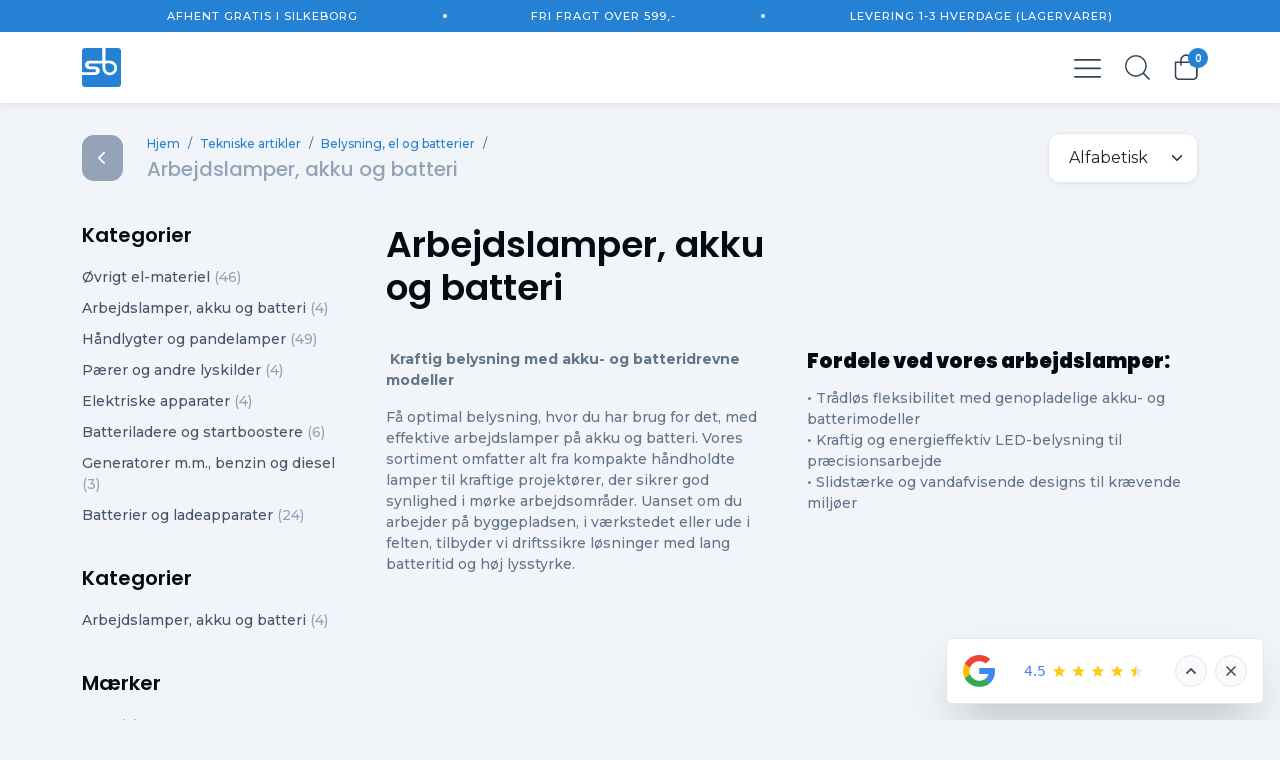

--- FILE ---
content_type: text/html; charset=utf-8
request_url: https://sbsilkeborg.dk/tekniske-artikler/belysning-el-og-batterier/arbejdslamper-akku-og-batteri/
body_size: 40905
content:


<!doctype html>
<html lang="da-DK">
<head>

    <meta charset="utf-8" />
    <meta name="viewport" content="width=device-width, initial-scale=1, maximum-scale=1" />

    
<title>Arbejdslamper: Akku og Batteri - Tekniske Artikler om Belysning, El og Batterier</title>

    <meta name="description" content="Udforsk vores tekniske artikler om arbejdslamper med akku og batteri, der fokuserer p&#xE5; emner inden for belysning, elektriske systemer og batteriteknologi. F&#xE5; ekspertvejledning og tips til valg, vedligeholdelse og effektiv brug for dine arbejdsopgaver."/>


    <link rel="apple-touch-icon" sizes="180x180" href="/favicon/apple-touch-icon.png">
    <link rel="icon" type="image/png" sizes="32x32" href="/favicon/favicon-32x32.png">
    <link rel="icon" type="image/png" sizes="16x16" href="/favicon/favicon-16x16.png">
    <link rel="manifest" href="/favicon/site.webmanifest">
    <link rel="mask-icon" color="#2481d3" href="/favicon/safari-pinned-tab.svg">
    <link rel="shortcut icon" href="/favicon/favicon.ico">
    <meta name="msapplication-TileColor" content="#2481d3">
    <meta name="msapplication-config" content="/favicon/browserconfig.xml">
    <meta name="theme-color" content="#2481d3">

    <link rel="stylesheet" href="/content/fontawesome/css/all.min.css" />

    <link rel="preconnect" href="https://fonts.googleapis.com">
    <link rel="preconnect" crossorigin href="https://fonts.gstatic.com">
    <link rel="stylesheet" href="https://fonts.googleapis.com/css2?family=Montserrat:ital,wght@0,300;0,400;0,500;0,600;0,700;0,800;0,900;1,300;1,400;1,500;1,600;1,700;1,800;1,900&amp;family=Poppins:ital,wght@0,300;0,400;0,500;0,600;0,700;0,800;0,900;1,300;1,400;1,500;1,600;1,700;1,800;1,900&amp;display=swap">

    <link rel="stylesheet" href="https://unpkg.com/swiper@8/swiper-bundle.min.css" />
    <script src="https://unpkg.com/swiper@8/swiper-bundle.min.js"></script>
    <script src="/content/js/swiper.js"></script>

    <link rel="stylesheet" href="/content/bootstrap-5/css/bootstrap.min.css">

    <script src="https://ajax.googleapis.com/ajax/libs/jquery/3.6.0/jquery.min.js"></script>

    <script src="https://cdn.jsdelivr.net/npm/jquery-validation@1.19.3/dist/jquery.validate.min.js"></script>
    <script integrity="sha512-o6XqxgrUsKmchwy9G5VRNWSSxTS4Urr4loO6/0hYdpWmFUfHqGzawGxeQGMDqYzxjY9sbktPbNlkIQJWagVZQg==" crossorigin="anonymous" referrerpolicy="no-referrer" src="https://cdnjs.cloudflare.com/ajax/libs/jquery-validation-unobtrusive/3.2.12/jquery.validate.unobtrusive.min.js"></script>

    <script src="https://cdnjs.cloudflare.com/ajax/libs/jquery-confirm/3.3.2/jquery-confirm.min.js"></script>
    <link rel="stylesheet" href="https://cdnjs.cloudflare.com/ajax/libs/jquery-confirm/3.3.2/jquery-confirm.min.css">

    <script src="/content/js/iziToast/js/iziToast.min.js"></script>
    <script src="/content/js/iziToastInit.js"></script>
    <link rel="stylesheet" href="/content/js/izitoast/css/iziToast.min.css" />
    <script src="/content/js/js-cookie/js.cookie-2.2.1.min.js"></script>


    <script src="https://cdnjs.cloudflare.com/ajax/libs/moment.js/2.29.3/moment.min.js"></script>
    <script src="/content/js/numeral/numeral.min.js"></script>
    <script src="/content/js/numeral/locales.min.js"></script>

    <script src="/content/js/jquery.autocomplete.min.js"></script>

    <script src="/content/js/custom.js"></script>
    <script src="/content/js/sbsilkeborgshop.js"></script>

    <link rel="stylesheet" href="/content/css/main.css" />

    <link rel="stylesheet" href="https://unpkg.com/aos@next/dist/aos.css" />

    <link rel="stylesheet" href="/content/css/animista.min.css" /> 

    <script charset="utf-8" src="https://sbsilkeborg.activehosted.com/f/embed.php?id=1"></script>

    <script data-consent="ignore" data-lang="da" defer src="https://forms.attityde.dk/form.min.js"></script>

        <script>
            (function (w, d, s, l, i) {
                w[l] = w[l] || []; w[l].push({
                    'gtm.start':
                        new Date().getTime(), event: 'gtm.js'
                }); var f = d.getElementsByTagName(s)[0],
                    j = d.createElement(s), dl = l != 'dataLayer' ? '&l=' + l : ''; j.async = true; j.src =
                        'https://www.googletagmanager.com/gtm.js?id=' + i + dl; f.parentNode.insertBefore(j, f);
            })(window, document, 'script', 'dataLayer', 'GTM-TGW2KJT');</script>
    

    <meta name="google-site-verification" content="Job-IccfzCLZuk9XJLQI67zzsJg_6CWtIPVzkITz284" />
</head>
<body>


        <script id="AttitydeGRFscript" attid="ce8b8d96-b339-4489-b056-9cacf4422774" src="https://services.attityde.dk/scripts/googlereviewfarm2.js"></script>
        <noscript>
            <iframe src="https://www.googletagmanager.com/ns.html?id=GTM-TGW2KJT" height="0" width="0"
                    style="display:none;visibility:hidden"></iframe>
        </noscript>
    <script src="https://unpkg.com/aos@next/dist/aos.js"></script>
    <script src="/content/js/aos.js"></script>

    <div id="top-bar" class="d-none d-sm-block">
        <div class="container">
            <div class="all-usp">
                <div class="usp">
                    <span class="line-clamp-1">
                        Afhent gratis i Silkeborg 
                    </span>
                </div>
                <div class="circle"></div>
                <div class="usp">
                    <span class="line-clamp-1">
                        Fri fragt over 599,-
                    </span>
                </div>
                <div class="circle"></div>
                <div class="usp">
                    <span class="line-clamp-1">
                        Levering 1-3 hverdage (lagervarer)
                    </span>
                </div>
            </div>
        </div>
    </div>
    <header>
        <div class="container">
            <div class="row align-items-center searchresults-anchor">
                <div class="col col-xxl-auto">
                    <a class="logo" href="/">
                        <svg width="39" height="39" viewBox="0 0 39 39" fill="none" xmlns="http://www.w3.org/2000/svg">
<g clip-path="url(#clip0_45_62)">
<path d="M20.5417 15.3958C20.5417 17.2513 20.4668 18.7137 20.5553 20.1691C20.8141 24.3698 24.0822 27.3842 28.0993 27.1979C31.9803 27.0186 35.1735 23.6869 35.1327 19.8587C35.0918 16.0649 31.919 12.8436 27.9836 12.6505C26.5402 12.5815 25.0967 12.6367 23.4558 12.6367V0H36.0859C37.6927 0 39 1.32437 39 2.95225V36.0478C39 37.6756 37.6927 39 36.0859 39H2.91411C1.30726 39 0 37.6825 0 36.0478V26.9703C2.32856 26.9703 4.43925 26.9703 6.65887 26.9703C8.83764 26.9703 11.0164 27.0324 13.1884 26.9496C15.9186 26.8392 17.7161 25.17 17.7842 22.8385C17.8523 20.4726 15.8846 18.5895 13.1407 18.4791C11.3296 18.4102 9.49808 18.5964 7.7074 18.3826C7.61208 18.3688 7.50995 18.3343 7.3942 18.2791C6.25716 17.6997 6.28439 16.0235 7.45548 15.5338C7.5508 15.4924 7.63932 15.4717 7.72102 15.4648C11.8811 15.3337 16.0344 15.3958 20.5417 15.3958Z" fill="#2481D3"/>
<path d="M0 24.2388V2.95225C0 1.32437 1.30726 0 2.91411 0H20.3715V12.6574C17.1714 12.6574 13.9509 12.6574 10.7373 12.6574C9.64787 12.6574 8.55849 12.6229 7.47591 12.6781C4.75925 12.8161 3.02304 14.4439 2.97538 16.8306C2.93453 19.162 4.67755 21.0244 7.30569 21.2244C9.10999 21.3624 10.9483 21.1279 12.7322 21.3417C12.8207 21.3555 12.9092 21.3762 12.9977 21.4038C14.305 21.8314 14.3322 23.7283 13.0182 24.1215C12.9228 24.1491 12.8343 24.1698 12.739 24.1698C8.57891 24.3146 4.52776 24.2388 0 24.2388Z" fill="#2481D3"/>
<path d="M23.2788 15.4027C25.2397 15.4027 26.7853 15.2785 28.3104 15.4303C30.7275 15.6648 32.5046 17.7686 32.4228 20.0794C32.3411 22.466 30.1624 24.5767 27.7861 24.5767C25.5393 24.5767 23.4831 22.6729 23.2992 20.2656C23.1835 18.7412 23.2788 17.203 23.2788 15.4027Z" fill="#2481D3"/>
</g>
<defs>
<clipPath id="clip0_45_62">
<rect width="39" height="39" fill="white"/>
</clipPath>
</defs>
</svg>

                    </a>
                </div>
                <div class="col-auto d-none d-xxl-inline-flex search-inline">                       

                    <form id="SearchForm">
                        <input type="text" placeholder="Søg efter produkter..." id="ProductSearchLarge" value="" />
                        <svg width="26" height="26" viewBox="0 0 26 26" xmlns="http://www.w3.org/2000/svg">
    <path d="M25.6746 24.614L19.815 18.7545C21.6134 16.7037 22.6057 14.1087 22.6057 11.3557C22.6057 8.35059 21.4353 5.52563 19.3105 3.40088C17.1858 1.27612 14.3608 0.105713 11.3557 0.105713C8.35059 0.105713 5.52563 1.27612 3.40088 3.40088C1.27612 5.52563 0.105713 8.35059 0.105713 11.3557C0.105713 14.3608 1.27612 17.1858 3.40088 19.3105C5.52563 21.4353 8.35059 22.6057 11.3557 22.6057C14.1087 22.6057 16.7037 21.6134 18.7545 19.815L24.614 25.6746C24.7605 25.821 24.9524 25.8943 25.1443 25.8943C25.3362 25.8943 25.5281 25.821 25.6746 25.6746C25.9675 25.3816 25.9675 24.907 25.6746 24.614ZM4.46143 18.25C2.62012 16.4083 1.60571 13.9598 1.60571 11.3557C1.60571 8.75159 2.62012 6.3031 4.46143 4.46143C6.3031 2.62012 8.75159 1.60571 11.3557 1.60571C13.9598 1.60571 16.4083 2.62012 18.25 4.46143C20.0913 6.3031 21.1057 8.75159 21.1057 11.3557C21.1057 13.9598 20.0913 16.4083 18.25 18.25C16.4083 20.0913 13.9598 21.1057 11.3557 21.1057C8.75159 21.1057 6.3031 20.0913 4.46143 18.25Z"/>
</svg>


                        <div id="auto-results position-absolute" class="row"></div>
                    </form>
                </div>
                <div class="col-auto d-inline-block d-xxl-none">
                    <button class="open-menu">
                        <svg height="512" viewBox="0 0 16 16" width="512" xmlns="http://www.w3.org/2000/svg"><g><path d="m15.5 4h-15a.5.5 0 0 1 0-1h15a.5.5 0 0 1 0 1z"/><path d="m15.5 9h-15a.5.5 0 0 1 0-1h15a.5.5 0 0 1 0 1z"/><path d="m15.5 14h-15a.5.5 0 0 1 0-1h15a.5.5 0 0 1 0 1z"/></g></svg>
                    </button>
                </div>
                <div class="col d-none d-xxl-inline-block">
                    

<nav>
    <ul>
            <li class="">
                    <button class="
                       megamenu-toggle
                        ">
                        V&#xE6;rkt&#xF8;j
                    </button>
                    <div class="container megamenu">
                        <div class="megamenu-inner">
                            <div class="row">

                                            <div class="col-xl-3 col-xxl-2">
                                                <h5 class="line-clamp-1"><a href="/vaerktoej/haandvaerktoej/">H&#xE5;ndv&#xE6;rkt&#xF8;j</a></h5>
                                                <ul>
                                                            <li class="">
                                                                <a href="/vaerktoej/haandvaerktoej/noegler/"
                                                                   class=" line-clamp-1">
                                                                    N&#xF8;gler
                                                                </a>
                                                            </li>
                                                            <li class="">
                                                                <a href="/vaerktoej/haandvaerktoej/toppe-topnoegler-og-topnoeglesaet/"
                                                                   class=" line-clamp-1">
                                                                    Toppe, topn&#xF8;gler og topn&#xF8;gles&#xE6;t
                                                                </a>
                                                            </li>
                                                            <li class="">
                                                                <a href="/vaerktoej/haandvaerktoej/momentvaerktoej/"
                                                                   class=" line-clamp-1">
                                                                    Momentv&#xE6;rkt&#xF8;j
                                                                </a>
                                                            </li>
                                                            <li class="">
                                                                <a href="/vaerktoej/haandvaerktoej/taenger-og-sakse/"
                                                                   class=" line-clamp-1">
                                                                    T&#xE6;nger og sakse
                                                                </a>
                                                            </li>
                                                        <li>
                                                            <a class="view-all" href="/vaerktoej/haandvaerktoej/"
                                                               class="">
                                                                Se alle <i style="margin-left:2px;" class="fa-solid fa-arrow-right"></i>
                                                            </a>
                                                        </li>
                                                </ul>
                                            </div>
                                            <div class="col-xl-3 col-xxl-2">
                                                <h5 class="line-clamp-1"><a href="/vaerktoej/el-vaerktoej-og-haandholdte-maskiner/">El-v&#xE6;rkt&#xF8;j og h&#xE5;ndholdte maskiner</a></h5>
                                                <ul>
                                                            <li class="">
                                                                <a href="/vaerktoej/el-vaerktoej-og-haandholdte-maskiner/boremaskiner/"
                                                                   class=" line-clamp-1">
                                                                    Boremaskiner
                                                                </a>
                                                            </li>
                                                            <li class="">
                                                                <a href="/vaerktoej/el-vaerktoej-og-haandholdte-maskiner/vinkelslibere-ligeslibere-og-polermaskiner/"
                                                                   class=" line-clamp-1">
                                                                    Vinkelslibere, ligeslibere og pol&#xE9;rmaskiner
                                                                </a>
                                                            </li>
                                                            <li class="">
                                                                <a href="/vaerktoej/el-vaerktoej-og-haandholdte-maskiner/rystepudsere-excenterslibere-og-elektrofile/"
                                                                   class=" line-clamp-1">
                                                                    Rystepudsere, excenterslibere og elektrofile
                                                                </a>
                                                            </li>
                                                            <li class="">
                                                                <a href="/vaerktoej/el-vaerktoej-og-haandholdte-maskiner/bajonet-kaede-stik-og-rundsave/"
                                                                   class=" line-clamp-1">
                                                                    Bajonet-, k&#xE6;de-, stik- og rundsave
                                                                </a>
                                                            </li>
                                                        <li>
                                                            <a class="view-all" href="/vaerktoej/el-vaerktoej-og-haandholdte-maskiner/"
                                                               class="">
                                                                Se alle <i style="margin-left:2px;" class="fa-solid fa-arrow-right"></i>
                                                            </a>
                                                        </li>
                                                </ul>
                                            </div>
                                            <div class="col-xl-3 col-xxl-2">
                                                <h5 class="line-clamp-1"><a href="/vaerktoej/akku-vaerktoej/">Akku-v&#xE6;rkt&#xF8;j</a></h5>
                                                <ul>
                                                            <li class="">
                                                                <a href="/vaerktoej/akku-vaerktoej/bore-skruemaskiner/"
                                                                   class=" line-clamp-1">
                                                                    Bore-skruemaskiner
                                                                </a>
                                                            </li>
                                                            <li class="">
                                                                <a href="/vaerktoej/akku-vaerktoej/slagboremaskiner-og-borehamre/"
                                                                   class=" line-clamp-1">
                                                                    Slagboremaskiner og borehamre
                                                                </a>
                                                            </li>
                                                            <li class="">
                                                                <a href="/vaerktoej/akku-vaerktoej/slagskruemaskiner-og-slagnoegler/"
                                                                   class=" line-clamp-1">
                                                                    Slagskruemaskiner og slagn&#xF8;gler
                                                                </a>
                                                            </li>
                                                            <li class="">
                                                                <a href="/vaerktoej/akku-vaerktoej/vinkelslibere-og-ligeslibere/"
                                                                   class=" line-clamp-1">
                                                                    Vinkelslibere og ligeslibere
                                                                </a>
                                                            </li>
                                                        <li>
                                                            <a class="view-all" href="/vaerktoej/akku-vaerktoej/"
                                                               class="">
                                                                Se alle <i style="margin-left:2px;" class="fa-solid fa-arrow-right"></i>
                                                            </a>
                                                        </li>
                                                </ul>
                                            </div>
                                            <div class="col-xl-3 col-xxl-2">
                                                <h5 class="line-clamp-1"><a href="/vaerktoej/trykluftvaerktoej-kompressorer-og-tilbehoer/">Trykluftv&#xE6;rkt&#xF8;j, kompressorer og tilbeh&#xF8;r</a></h5>
                                                <ul>
                                                            <li class="">
                                                                <a href="/vaerktoej/trykluftvaerktoej-kompressorer-og-tilbehoer/kompressorer/"
                                                                   class=" line-clamp-1">
                                                                    Kompressorer
                                                                </a>
                                                            </li>
                                                            <li class="">
                                                                <a href="/vaerktoej/trykluftvaerktoej-kompressorer-og-tilbehoer/trykluftvaerktoej/"
                                                                   class=" line-clamp-1">
                                                                    Trykluftv&#xE6;rkt&#xF8;j
                                                                </a>
                                                            </li>
                                                            <li class="">
                                                                <a href="/vaerktoej/trykluftvaerktoej-kompressorer-og-tilbehoer/blaesepistoler-daekoppumpere-etc/"
                                                                   class=" line-clamp-1">
                                                                    Bl&#xE6;sepistoler, d&#xE6;koppumpere etc.
                                                                </a>
                                                            </li>
                                                            <li class="">
                                                                <a href="/vaerktoej/trykluftvaerktoej-kompressorer-og-tilbehoer/luftbehandling/"
                                                                   class=" line-clamp-1">
                                                                    Luftbehandling
                                                                </a>
                                                            </li>
                                                        <li>
                                                            <a class="view-all" href="/vaerktoej/trykluftvaerktoej-kompressorer-og-tilbehoer/"
                                                               class="">
                                                                Se alle <i style="margin-left:2px;" class="fa-solid fa-arrow-right"></i>
                                                            </a>
                                                        </li>
                                                </ul>
                                            </div>
                                            <div class="col-xl-3 col-xxl-2">
                                                <h5 class="line-clamp-1"><a href="/vaerktoej/skaerende-vaerktoej/">Sk&#xE6;rende v&#xE6;rkt&#xF8;j</a></h5>
                                                <ul>
                                                            <li class="">
                                                                <a href="/vaerktoej/skaerende-vaerktoej/bor-til-metaller/"
                                                                   class=" line-clamp-1">
                                                                    Bor til metaller
                                                                </a>
                                                            </li>
                                                            <li class="">
                                                                <a href="/vaerktoej/skaerende-vaerktoej/bor-til-murvaerk-beton-og-trae/"
                                                                   class=" line-clamp-1">
                                                                    Bor til murv&#xE6;rk, beton og tr&#xE6;
                                                                </a>
                                                            </li>
                                                            <li class="">
                                                                <a href="/vaerktoej/skaerende-vaerktoej/haand-og-maskintappe/"
                                                                   class=" line-clamp-1">
                                                                    H&#xE5;nd- og maskintappe
                                                                </a>
                                                            </li>
                                                            <li class="">
                                                                <a href="/vaerktoej/skaerende-vaerktoej/gevindbakker-og-oevrigt-gevindvaerktoej/"
                                                                   class=" line-clamp-1">
                                                                    Gevindbakker og &#xF8;vrigt gevindv&#xE6;rkt&#xF8;j
                                                                </a>
                                                            </li>
                                                        <li>
                                                            <a class="view-all" href="/vaerktoej/skaerende-vaerktoej/"
                                                               class="">
                                                                Se alle <i style="margin-left:2px;" class="fa-solid fa-arrow-right"></i>
                                                            </a>
                                                        </li>
                                                </ul>
                                            </div>
                                            <div class="col-xl-3 col-xxl-2">
                                                <h5 class="line-clamp-1"><a href="/vaerktoej/slibemateriel/">Slibemateriel</a></h5>
                                                <ul>
                                                            <li class="">
                                                                <a href="/vaerktoej/slibemateriel/skaereskiver/"
                                                                   class=" line-clamp-1">
                                                                    Sk&#xE6;reskiver
                                                                </a>
                                                            </li>
                                                            <li class="">
                                                                <a href="/vaerktoej/slibemateriel/skrub-og-kombiskiver/"
                                                                   class=" line-clamp-1">
                                                                    Skrub- og kombiskiver
                                                                </a>
                                                            </li>
                                                            <li class="">
                                                                <a href="/vaerktoej/slibemateriel/lamelslibeskiver/"
                                                                   class=" line-clamp-1">
                                                                    Lam&#xE9;lslibeskiver
                                                                </a>
                                                            </li>
                                                            <li class="">
                                                                <a href="/vaerktoej/slibemateriel/slibevifter-sliberuller-slibestifter/"
                                                                   class=" line-clamp-1">
                                                                    Slibevifter, sliberuller, slibestifter
                                                                </a>
                                                            </li>
                                                        <li>
                                                            <a class="view-all" href="/vaerktoej/slibemateriel/"
                                                               class="">
                                                                Se alle <i style="margin-left:2px;" class="fa-solid fa-arrow-right"></i>
                                                            </a>
                                                        </li>
                                                </ul>
                                            </div>
                                            <div class="col-xl-3 col-xxl-2">
                                                <h5 class="line-clamp-1"><a href="/vaerktoej/maalevaerktoej-og-udstyr/">M&#xE5;lev&#xE6;rkt&#xF8;j og -udstyr</a></h5>
                                                <ul>
                                                            <li class="">
                                                                <a href="/vaerktoej/maalevaerktoej-og-udstyr/elektriske-maaleinstrumenter-og-apparater/"
                                                                   class=" line-clamp-1">
                                                                    Elektriske m&#xE5;leinstrumenter og -apparater
                                                                </a>
                                                            </li>
                                                            <li class="">
                                                                <a href="/vaerktoej/maalevaerktoej-og-udstyr/inspektionskameraer-spejle-etc/"
                                                                   class=" line-clamp-1">
                                                                    Inspektionskameraer, spejle etc.
                                                                </a>
                                                            </li>
                                                            <li class="">
                                                                <a href="/vaerktoej/maalevaerktoej-og-udstyr/afstandsmaalere-og-lasere/"
                                                                   class=" line-clamp-1">
                                                                    Afstandsm&#xE5;lere og lasere
                                                                </a>
                                                            </li>
                                                            <li class="">
                                                                <a href="/vaerktoej/maalevaerktoej-og-udstyr/skydelaerer-og-dybdemaal/"
                                                                   class=" line-clamp-1">
                                                                    Skydel&#xE6;rer og dybdem&#xE5;l
                                                                </a>
                                                            </li>
                                                        <li>
                                                            <a class="view-all" href="/vaerktoej/maalevaerktoej-og-udstyr/"
                                                               class="">
                                                                Se alle <i style="margin-left:2px;" class="fa-solid fa-arrow-right"></i>
                                                            </a>
                                                        </li>
                                                </ul>
                                            </div>
                                            <div class="col-xl-3 col-xxl-2">
                                                <h5 class="line-clamp-1"><a href="/vaerktoej/redskaber/">Redskaber</a></h5>
                                                <ul>
                                                            <li class="">
                                                                <a href="/vaerktoej/redskaber/koste-og-boerster/"
                                                                   class=" line-clamp-1">
                                                                    Koste og b&#xF8;rster
                                                                </a>
                                                            </li>
                                                            <li class="">
                                                                <a href="/vaerktoej/redskaber/tryk-og-skumsproejter-samt-forstoevere/"
                                                                   class=" line-clamp-1">
                                                                    Tryk- og skumspr&#xF8;jter samt forst&#xF8;vere
                                                                </a>
                                                            </li>
                                                            <li class="">
                                                                <a href="/vaerktoej/redskaber/redskaber-til-have-fold-park-og-vej/"
                                                                   class=" line-clamp-1">
                                                                    Redskaber til have, fold,  park og vej
                                                                </a>
                                                            </li>
                                                            <li class="">
                                                                <a href="/vaerktoej/redskaber/trilleboere-vogne-og-fejekaerrer/"
                                                                   class=" line-clamp-1">
                                                                    Trilleb&#xF8;re, vogne og fejek&#xE6;rrer
                                                                </a>
                                                            </li>
                                                        <li>
                                                            <a class="view-all" href="/vaerktoej/redskaber/"
                                                               class="">
                                                                Se alle <i style="margin-left:2px;" class="fa-solid fa-arrow-right"></i>
                                                            </a>
                                                        </li>
                                                </ul>
                                            </div>
                                            <div class="col-xl-3 col-xxl-2">
                                                <h5 class="line-clamp-1"><a href="/vaerktoej/vaerksteds-og-bilindretning/">V&#xE6;rksteds- og bilindretning</a></h5>
                                                <ul>
                                                            <li class="">
                                                                <a href="/vaerktoej/vaerksteds-og-bilindretning/vaerkstedsinventar/"
                                                                   class=" line-clamp-1">
                                                                    V&#xE6;rkstedsinventar
                                                                </a>
                                                            </li>
                                                            <li class="">
                                                                <a href="/vaerktoej/vaerksteds-og-bilindretning/opbevaring/"
                                                                   class=" line-clamp-1">
                                                                    Opbevaring
                                                                </a>
                                                            </li>
                                                            <li class="">
                                                                <a href="/vaerktoej/vaerksteds-og-bilindretning/vogne-tasker-og-kufferter/"
                                                                   class=" line-clamp-1">
                                                                    Vogne, tasker og kufferter
                                                                </a>
                                                            </li>
                                                            <li class="">
                                                                <a href="/vaerktoej/vaerksteds-og-bilindretning/skruestikke-og-beskyttelsesbakker/"
                                                                   class=" line-clamp-1">
                                                                    Skruestikke og beskyttelsesbakker
                                                                </a>
                                                            </li>
                                                        <li>
                                                            <a class="view-all" href="/vaerktoej/vaerksteds-og-bilindretning/"
                                                               class="">
                                                                Se alle <i style="margin-left:2px;" class="fa-solid fa-arrow-right"></i>
                                                            </a>
                                                        </li>
                                                </ul>
                                            </div>
                                            <div class="col-xl-3 col-xxl-2">
                                                <h5 class="line-clamp-1"><a href="/vaerktoej/stiger-bukke-og-stilladser/">Stiger, bukke og stilladser</a></h5>
                                                <ul>
                                                            <li class="">
                                                                <a href="/vaerktoej/stiger-bukke-og-stilladser/stiger/"
                                                                   class=" line-clamp-1">
                                                                    Stiger
                                                                </a>
                                                            </li>
                                                            <li class="">
                                                                <a href="/vaerktoej/stiger-bukke-og-stilladser/arbejdsbukke/"
                                                                   class=" line-clamp-1">
                                                                    Arbejdsbukke
                                                                </a>
                                                            </li>
                                                            <li class="">
                                                                <a href="/vaerktoej/stiger-bukke-og-stilladser/stilladser/"
                                                                   class=" line-clamp-1">
                                                                    Stilladser
                                                                </a>
                                                            </li>
                                                        <li>
                                                            <a class="view-all" href="/vaerktoej/stiger-bukke-og-stilladser/"
                                                               class="">
                                                                Se alle <i style="margin-left:2px;" class="fa-solid fa-arrow-right"></i>
                                                            </a>
                                                        </li>
                                                </ul>
                                            </div>
                                            <div class="col-xl-3 col-xxl-2">
                                                <h5 class="line-clamp-1"><a href="/vaerktoej/svejse-lodde-og-skaereudstyr/">Svejse-, lodde- og sk&#xE6;reudstyr</a></h5>
                                                <ul>
                                                            <li class="">
                                                                <a href="/vaerktoej/svejse-lodde-og-skaereudstyr/svejsemaskiner-og-udstyr/"
                                                                   class=" line-clamp-1">
                                                                    Svejsemaskiner og -udstyr
                                                                </a>
                                                            </li>
                                                            <li class="">
                                                                <a href="/vaerktoej/svejse-lodde-og-skaereudstyr/wolframslibere-og-elektroder/"
                                                                   class=" line-clamp-1">
                                                                    Wolframslibere og elektroder
                                                                </a>
                                                            </li>
                                                            <li class="">
                                                                <a href="/vaerktoej/svejse-lodde-og-skaereudstyr/ilt-og-gassvejsning-og-reduktionsventiler/"
                                                                   class=" line-clamp-1">
                                                                    Ilt- og gassvejsning og reduktionsventiler
                                                                </a>
                                                            </li>
                                                            <li class="">
                                                                <a href="/vaerktoej/svejse-lodde-og-skaereudstyr/svejseslanger-mig-og-tig/"
                                                                   class=" line-clamp-1">
                                                                    Svejseslanger MIG og TIG
                                                                </a>
                                                            </li>
                                                        <li>
                                                            <a class="view-all" href="/vaerktoej/svejse-lodde-og-skaereudstyr/"
                                                               class="">
                                                                Se alle <i style="margin-left:2px;" class="fa-solid fa-arrow-right"></i>
                                                            </a>
                                                        </li>
                                                </ul>
                                            </div>
                                            <div class="col-xl-3 col-xxl-2">
                                                <h5 class="line-clamp-1"><a href="/vaerktoej/maskiner-og-tilbehoer/">Maskiner og tilbeh&#xF8;r</a></h5>
                                                <ul>
                                                            <li class="">
                                                                <a href="/vaerktoej/maskiner-og-tilbehoer/slibemaskiner/"
                                                                   class=" line-clamp-1">
                                                                    Slibemaskiner
                                                                </a>
                                                            </li>
                                                            <li class="">
                                                                <a href="/vaerktoej/maskiner-og-tilbehoer/bore-og-fraesemaskiner/"
                                                                   class=" line-clamp-1">
                                                                    Bore- og fr&#xE6;semaskiner
                                                                </a>
                                                            </li>
                                                            <li class="">
                                                                <a href="/vaerktoej/maskiner-og-tilbehoer/baandsave-og-rundsave/"
                                                                   class=" line-clamp-1">
                                                                    B&#xE5;ndsave og rundsave
                                                                </a>
                                                            </li>
                                                            <li class="">
                                                                <a href="/vaerktoej/maskiner-og-tilbehoer/pladesakse-og-bukkemaskiner/"
                                                                   class=" line-clamp-1">
                                                                    Pladesakse og bukkemaskiner
                                                                </a>
                                                            </li>
                                                        <li>
                                                            <a class="view-all" href="/vaerktoej/maskiner-og-tilbehoer/"
                                                               class="">
                                                                Se alle <i style="margin-left:2px;" class="fa-solid fa-arrow-right"></i>
                                                            </a>
                                                        </li>
                                                </ul>
                                            </div>
                            </div>
                        </div>
                    </div>
            </li>
            <li class="">
                    <button class="
                       megamenu-toggle
                        ">
                        Personligt udstyr
                    </button>
                    <div class="container megamenu">
                        <div class="megamenu-inner">
                            <div class="row">

                                            <div class="col-xl-3 col-xxl-2">
                                                <h5 class="line-clamp-1"><a href="/personligt-udstyr/beklaedning/">Bekl&#xE6;dning</a></h5>
                                                <ul>
                                                            <li class="">
                                                                <a href="/personligt-udstyr/beklaedning/benklaeder-og-tilbehoer/"
                                                                   class=" line-clamp-1">
                                                                    Benkl&#xE6;der og tilbeh&#xF8;r
                                                                </a>
                                                            </li>
                                                            <li class="">
                                                                <a href="/personligt-udstyr/beklaedning/overalls/"
                                                                   class=" line-clamp-1">
                                                                    Overalls
                                                                </a>
                                                            </li>
                                                            <li class="">
                                                                <a href="/personligt-udstyr/beklaedning/jakker/"
                                                                   class=" line-clamp-1">
                                                                    Jakker
                                                                </a>
                                                            </li>
                                                            <li class="">
                                                                <a href="/personligt-udstyr/beklaedning/t-shirts-polo-shirts-og-sweatshirts/"
                                                                   class=" line-clamp-1">
                                                                    T-shirts, polo-shirts og sweatshirts
                                                                </a>
                                                            </li>
                                                        <li>
                                                            <a class="view-all" href="/personligt-udstyr/beklaedning/"
                                                               class="">
                                                                Se alle <i style="margin-left:2px;" class="fa-solid fa-arrow-right"></i>
                                                            </a>
                                                        </li>
                                                </ul>
                                            </div>
                                            <div class="col-xl-3 col-xxl-2">
                                                <h5 class="line-clamp-1"><a href="/personligt-udstyr/fodtoej/">Fodt&#xF8;j</a></h5>
                                                <ul>
                                                            <li class="">
                                                                <a href="/personligt-udstyr/fodtoej/non-safety-fodtoej/"
                                                                   class=" line-clamp-1">
                                                                    Non-safety fodt&#xF8;j
                                                                </a>
                                                            </li>
                                                            <li class="">
                                                                <a href="/personligt-udstyr/fodtoej/sikkerhedssko-og-stoevler/"
                                                                   class=" line-clamp-1">
                                                                    Sikkerhedssko og -st&#xF8;vler
                                                                </a>
                                                            </li>
                                                            <li class="">
                                                                <a href="/personligt-udstyr/fodtoej/gummistoevler-og-waders/"
                                                                   class=" line-clamp-1">
                                                                    Gummist&#xF8;vler og waders
                                                                </a>
                                                            </li>
                                                            <li class="">
                                                                <a href="/personligt-udstyr/fodtoej/saaler-snoerebaand-og-vedligeholdelse/"
                                                                   class=" line-clamp-1">
                                                                    S&#xE5;ler, sn&#xF8;reb&#xE5;nd og vedligeholdelse
                                                                </a>
                                                            </li>
                                                        <li>
                                                            <a class="view-all" href="/personligt-udstyr/fodtoej/"
                                                               class="">
                                                                Se alle <i style="margin-left:2px;" class="fa-solid fa-arrow-right"></i>
                                                            </a>
                                                        </li>
                                                </ul>
                                            </div>
                                            <div class="col-xl-3 col-xxl-2">
                                                <h5 class="line-clamp-1"><a href="/personligt-udstyr/handsker/">Handsker</a></h5>
                                                <ul>
                                                            <li class="">
                                                                <a href="/personligt-udstyr/handsker/laeder-og-dellaederhandsker/"
                                                                   class=" line-clamp-1">
                                                                    L&#xE6;der- og dell&#xE6;derhandsker
                                                                </a>
                                                            </li>
                                                            <li class="">
                                                                <a href="/personligt-udstyr/handsker/strik-og-kunststofhandsker/"
                                                                   class=" line-clamp-1">
                                                                    Strik- og kunststofhandsker
                                                                </a>
                                                            </li>
                                                            <li class="">
                                                                <a href="/personligt-udstyr/handsker/gummihandsker-og-handsker-med-belaegning/"
                                                                   class=" line-clamp-1">
                                                                    Gummihandsker og handsker med bel&#xE6;gning
                                                                </a>
                                                            </li>
                                                            <li class="">
                                                                <a href="/personligt-udstyr/handsker/engangshandsker/"
                                                                   class=" line-clamp-1">
                                                                    Engangshandsker
                                                                </a>
                                                            </li>
                                                        <li>
                                                            <a class="view-all" href="/personligt-udstyr/handsker/"
                                                               class="">
                                                                Se alle <i style="margin-left:2px;" class="fa-solid fa-arrow-right"></i>
                                                            </a>
                                                        </li>
                                                </ul>
                                            </div>
                                            <div class="col-xl-3 col-xxl-2">
                                                <h5 class="line-clamp-1"><a href="/personligt-udstyr/personligt-sikkerhedsudstyr/">Personligt sikkerhedsudstyr</a></h5>
                                                <ul>
                                                            <li class="">
                                                                <a href="/personligt-udstyr/personligt-sikkerhedsudstyr/hoerevaern-og-oerepropper/"
                                                                   class=" line-clamp-1">
                                                                    H&#xF8;rev&#xE6;rn og &#xF8;repropper
                                                                </a>
                                                            </li>
                                                            <li class="">
                                                                <a href="/personligt-udstyr/personligt-sikkerhedsudstyr/hoved-og-oejenvaern/"
                                                                   class=" line-clamp-1">
                                                                    Hoved- og &#xF8;jenv&#xE6;rn
                                                                </a>
                                                            </li>
                                                            <li class="">
                                                                <a href="/personligt-udstyr/personligt-sikkerhedsudstyr/masker-og-aandedraetsvaern/"
                                                                   class=" line-clamp-1">
                                                                    Masker og &#xE5;ndedr&#xE6;tsv&#xE6;rn
                                                                </a>
                                                            </li>
                                                            <li class="">
                                                                <a href="/personligt-udstyr/personligt-sikkerhedsudstyr/faldsikringsudstyr/"
                                                                   class=" line-clamp-1">
                                                                    Faldsikringsudstyr
                                                                </a>
                                                            </li>
                                                        <li>
                                                            <a class="view-all" href="/personligt-udstyr/personligt-sikkerhedsudstyr/"
                                                               class="">
                                                                Se alle <i style="margin-left:2px;" class="fa-solid fa-arrow-right"></i>
                                                            </a>
                                                        </li>
                                                </ul>
                                            </div>
                                            <div class="col-xl-3 col-xxl-2">
                                                <h5 class="line-clamp-1"><a href="/personligt-udstyr/svejsehjelme-og-tilbehoer/">Svejsehjelme og tilbeh&#xF8;r</a></h5>
                                                <ul>
                                                            <li class="">
                                                                <a href="/personligt-udstyr/svejsehjelme-og-tilbehoer/svejsehjelme/"
                                                                   class=" line-clamp-1">
                                                                    Svejsehjelme
                                                                </a>
                                                            </li>
                                                            <li class="">
                                                                <a href="/personligt-udstyr/svejsehjelme-og-tilbehoer/tilbehoer-og-reservedele-svejsehjelme/"
                                                                   class=" line-clamp-1">
                                                                    Tilbeh&#xF8;r og reservedele svejsehjelme
                                                                </a>
                                                            </li>
                                                        <li>
                                                            <a class="view-all" href="/personligt-udstyr/svejsehjelme-og-tilbehoer/"
                                                               class="">
                                                                Se alle <i style="margin-left:2px;" class="fa-solid fa-arrow-right"></i>
                                                            </a>
                                                        </li>
                                                </ul>
                                            </div>
                                            <div class="col-xl-3 col-xxl-2">
                                                <h5 class="line-clamp-1"><a href="/personligt-udstyr/oevrigt-sikkerhedsudstyr/">&#xD8;vrigt sikkerhedsudstyr</a></h5>
                                                <ul>
                                                            <li class="">
                                                                <a href="/personligt-udstyr/oevrigt-sikkerhedsudstyr/oejenskyllestationer-og-foerstehjaelpsudstyr/"
                                                                   class=" line-clamp-1">
                                                                    &#xD8;jenskyllestationer og f&#xF8;rstehj&#xE6;lpsudstyr
                                                                </a>
                                                            </li>
                                                            <li class="">
                                                                <a href="/personligt-udstyr/oevrigt-sikkerhedsudstyr/afspaerringsmateriale/"
                                                                   class=" line-clamp-1">
                                                                    Afsp&#xE6;rringsmateriale
                                                                </a>
                                                            </li>
                                                            <li class="">
                                                                <a href="/personligt-udstyr/oevrigt-sikkerhedsudstyr/sikkerhedsskilte/"
                                                                   class=" line-clamp-1">
                                                                    Sikkerhedsskilte
                                                                </a>
                                                            </li>
                                                            <li class="">
                                                                <a href="/personligt-udstyr/oevrigt-sikkerhedsudstyr/gasdetektorer-roegalarmer-etc/"
                                                                   class=" line-clamp-1">
                                                                    Gasdetektorer, r&#xF8;galarmer etc.
                                                                </a>
                                                            </li>
                                                        <li>
                                                            <a class="view-all" href="/personligt-udstyr/oevrigt-sikkerhedsudstyr/"
                                                               class="">
                                                                Se alle <i style="margin-left:2px;" class="fa-solid fa-arrow-right"></i>
                                                            </a>
                                                        </li>
                                                </ul>
                                            </div>
                                            <div class="col-xl-3 col-xxl-2">
                                                <h5 class="line-clamp-1"><a href="/personligt-udstyr/ildslukkere-og-oevrigt-brandmateriel/">Ildslukkere og &#xF8;vrigt brandmateriel</a></h5>
                                                <ul>
                                                            <li class="">
                                                                <a href="/personligt-udstyr/ildslukkere-og-oevrigt-brandmateriel/ildslukkere/"
                                                                   class=" line-clamp-1">
                                                                    Ildslukkere
                                                                </a>
                                                            </li>
                                                            <li class="">
                                                                <a href="/personligt-udstyr/ildslukkere-og-oevrigt-brandmateriel/oevrigt-brandmateriel/"
                                                                   class=" line-clamp-1">
                                                                    &#xD8;vrigt brandmateriel
                                                                </a>
                                                            </li>
                                                        <li>
                                                            <a class="view-all" href="/personligt-udstyr/ildslukkere-og-oevrigt-brandmateriel/"
                                                               class="">
                                                                Se alle <i style="margin-left:2px;" class="fa-solid fa-arrow-right"></i>
                                                            </a>
                                                        </li>
                                                </ul>
                                            </div>
                                            <div class="col-xl-3 col-xxl-2">
                                                <h5 class="line-clamp-1"><a href="/personligt-udstyr/haandrens-og-hudplejeprodukter/">H&#xE5;ndrens og hudplejeprodukter</a></h5>
                                                <ul>
                                                            <li class="">
                                                                <a href="/personligt-udstyr/haandrens-og-hudplejeprodukter/haandrens/"
                                                                   class=" line-clamp-1">
                                                                    H&#xE5;ndrens
                                                                </a>
                                                            </li>
                                                            <li class="">
                                                                <a href="/personligt-udstyr/haandrens-og-hudplejeprodukter/saebe-og-shampoo/"
                                                                   class=" line-clamp-1">
                                                                    S&#xE6;be og shampoo
                                                                </a>
                                                            </li>
                                                            <li class="">
                                                                <a href="/personligt-udstyr/haandrens-og-hudplejeprodukter/desinfektion/"
                                                                   class=" line-clamp-1">
                                                                    Desinfektion
                                                                </a>
                                                            </li>
                                                            <li class="">
                                                                <a href="/personligt-udstyr/haandrens-og-hudplejeprodukter/hudpleje/"
                                                                   class=" line-clamp-1">
                                                                    Hudpleje
                                                                </a>
                                                            </li>
                                                        <li>
                                                            <a class="view-all" href="/personligt-udstyr/haandrens-og-hudplejeprodukter/"
                                                               class="">
                                                                Se alle <i style="margin-left:2px;" class="fa-solid fa-arrow-right"></i>
                                                            </a>
                                                        </li>
                                                </ul>
                                            </div>
                            </div>
                        </div>
                    </div>
            </li>
            <li class="">
                    <button class="
                       megamenu-toggle
                        ">
                        Olie &amp; Kemi
                    </button>
                    <div class="container megamenu">
                        <div class="megamenu-inner">
                            <div class="row">

                                            <div class="col-xl-3 col-xxl-2">
                                                <h5 class="line-clamp-1"><a href="/olie-kemi/smoereolie-og-fedt/">Sm&#xF8;reolie -og fedt</a></h5>
                                                <ul>
                                                            <li class="">
                                                                <a href="/olie-kemi/smoereolie-og-fedt/motor-og-landbrugsolie/"
                                                                   class=" line-clamp-1">
                                                                    Motor- og landbrugsolie
                                                                </a>
                                                            </li>
                                                            <li class="">
                                                                <a href="/olie-kemi/smoereolie-og-fedt/hydraulik-gear-og-transmissionsolie/"
                                                                   class=" line-clamp-1">
                                                                    Hydraulik-, gear- og transmissionsolie
                                                                </a>
                                                            </li>
                                                            <li class="">
                                                                <a href="/olie-kemi/smoereolie-og-fedt/trykluft-og-kompressorolie/"
                                                                   class=" line-clamp-1">
                                                                    Trykluft- og kompressorolie
                                                                </a>
                                                            </li>
                                                            <li class="">
                                                                <a href="/olie-kemi/smoereolie-og-fedt/industriolie/"
                                                                   class=" line-clamp-1">
                                                                    Industriolie
                                                                </a>
                                                            </li>
                                                        <li>
                                                            <a class="view-all" href="/olie-kemi/smoereolie-og-fedt/"
                                                               class="">
                                                                Se alle <i style="margin-left:2px;" class="fa-solid fa-arrow-right"></i>
                                                            </a>
                                                        </li>
                                                </ul>
                                            </div>
                                            <div class="col-xl-3 col-xxl-2">
                                                <h5 class="line-clamp-1"><a href="/olie-kemi/skaereolie-og-andre-olier/">Sk&#xE6;reolie og andre olier</a></h5>
                                                <ul>
                                                            <li class="">
                                                                <a href="/olie-kemi/skaereolie-og-andre-olier/skaereolie/"
                                                                   class=" line-clamp-1">
                                                                    Sk&#xE6;reolie
                                                                </a>
                                                            </li>
                                                            <li class="">
                                                                <a href="/olie-kemi/skaereolie-og-andre-olier/skaerepasta/"
                                                                   class=" line-clamp-1">
                                                                    Sk&#xE6;repasta
                                                                </a>
                                                            </li>
                                                            <li class="">
                                                                <a href="/olie-kemi/skaereolie-og-andre-olier/bore-og-skaerevaesker/"
                                                                   class=" line-clamp-1">
                                                                    Bore- og sk&#xE6;rev&#xE6;sker
                                                                </a>
                                                            </li>
                                                        <li>
                                                            <a class="view-all" href="/olie-kemi/skaereolie-og-andre-olier/"
                                                               class="">
                                                                Se alle <i style="margin-left:2px;" class="fa-solid fa-arrow-right"></i>
                                                            </a>
                                                        </li>
                                                </ul>
                                            </div>
                                            <div class="col-xl-3 col-xxl-2">
                                                <h5 class="line-clamp-1"><a href="/olie-kemi/spray-produkter/">Spray-produkter</a></h5>
                                                <ul>
                                                            <li class="">
                                                                <a href="/olie-kemi/spray-produkter/olier-og-fedt/"
                                                                   class=" line-clamp-1">
                                                                    Olier og fedt
                                                                </a>
                                                            </li>
                                                            <li class="">
                                                                <a href="/olie-kemi/spray-produkter/rustloesnere/"
                                                                   class=" line-clamp-1">
                                                                    Rustl&#xF8;snere
                                                                </a>
                                                            </li>
                                                            <li class="">
                                                                <a href="/olie-kemi/spray-produkter/beskyttelsesprodukter/"
                                                                   class=" line-clamp-1">
                                                                    Beskyttelsesprodukter
                                                                </a>
                                                            </li>
                                                            <li class="">
                                                                <a href="/olie-kemi/spray-produkter/afrensere-og-polish/"
                                                                   class=" line-clamp-1">
                                                                    Afrensere og polish
                                                                </a>
                                                            </li>
                                                        <li>
                                                            <a class="view-all" href="/olie-kemi/spray-produkter/"
                                                               class="">
                                                                Se alle <i style="margin-left:2px;" class="fa-solid fa-arrow-right"></i>
                                                            </a>
                                                        </li>
                                                </ul>
                                            </div>
                                            <div class="col-xl-3 col-xxl-2">
                                                <h5 class="line-clamp-1"><a href="/olie-kemi/lim-klaebere-montagepasta-og-laasevaesker/">Lim, kl&#xE6;bere, montagepasta og l&#xE5;sev&#xE6;sker</a></h5>
                                                <ul>
                                                            <li class="">
                                                                <a href="/olie-kemi/lim-klaebere-montagepasta-og-laasevaesker/montagepasta/"
                                                                   class=" line-clamp-1">
                                                                    Montagepasta
                                                                </a>
                                                            </li>
                                                            <li class="">
                                                                <a href="/olie-kemi/lim-klaebere-montagepasta-og-laasevaesker/flydende-pakning-og-taetning/"
                                                                   class=" line-clamp-1">
                                                                    Flydende pakning og t&#xE6;tning
                                                                </a>
                                                            </li>
                                                            <li class="">
                                                                <a href="/olie-kemi/lim-klaebere-montagepasta-og-laasevaesker/lim-og-klaebere/"
                                                                   class=" line-clamp-1">
                                                                    Lim og kl&#xE6;bere
                                                                </a>
                                                            </li>
                                                        <li>
                                                            <a class="view-all" href="/olie-kemi/lim-klaebere-montagepasta-og-laasevaesker/"
                                                               class="">
                                                                Se alle <i style="margin-left:2px;" class="fa-solid fa-arrow-right"></i>
                                                            </a>
                                                        </li>
                                                </ul>
                                            </div>
                                            <div class="col-xl-3 col-xxl-2">
                                                <h5 class="line-clamp-1"><a href="/olie-kemi/maling-pensler-og-andet-malergrej/">Maling, pensler og andet malergrej</a></h5>
                                                <ul>
                                                            <li class="">
                                                                <a href="/olie-kemi/maling-pensler-og-andet-malergrej/maling-til-metal-og-maskiner/"
                                                                   class=" line-clamp-1">
                                                                    Maling til metal og maskiner
                                                                </a>
                                                            </li>
                                                            <li class="">
                                                                <a href="/olie-kemi/maling-pensler-og-andet-malergrej/gulvmaling/"
                                                                   class=" line-clamp-1">
                                                                    Gulvmaling
                                                                </a>
                                                            </li>
                                                            <li class="">
                                                                <a href="/olie-kemi/maling-pensler-og-andet-malergrej/spraymaling/"
                                                                   class=" line-clamp-1">
                                                                    Spraymaling
                                                                </a>
                                                            </li>
                                                            <li class="">
                                                                <a href="/olie-kemi/maling-pensler-og-andet-malergrej/specialmaling/"
                                                                   class=" line-clamp-1">
                                                                    Specialmaling
                                                                </a>
                                                            </li>
                                                        <li>
                                                            <a class="view-all" href="/olie-kemi/maling-pensler-og-andet-malergrej/"
                                                               class="">
                                                                Se alle <i style="margin-left:2px;" class="fa-solid fa-arrow-right"></i>
                                                            </a>
                                                        </li>
                                                </ul>
                                            </div>
                                            <div class="col-xl-3 col-xxl-2">
                                                <h5 class="line-clamp-1"><a href="/olie-kemi/auto-produkter-oploesningsmidler-og-kemikalier/">Auto-produkter, opl&#xF8;sningsmidler og kemikalier</a></h5>
                                                <ul>
                                                            <li class="">
                                                                <a href="/olie-kemi/auto-produkter-oploesningsmidler-og-kemikalier/sprinkler-bremse-og-koelervaeske/"
                                                                   class=" line-clamp-1">
                                                                    Sprinkler-, bremse- og k&#xF8;lerv&#xE6;ske
                                                                </a>
                                                            </li>
                                                            <li class="">
                                                                <a href="/olie-kemi/auto-produkter-oploesningsmidler-og-kemikalier/karburatorsprit-og-anden-auto-kemi/"
                                                                   class=" line-clamp-1">
                                                                    Karburatorsprit og anden auto-kemi
                                                                </a>
                                                            </li>
                                                            <li class="">
                                                                <a href="/olie-kemi/auto-produkter-oploesningsmidler-og-kemikalier/autoshampoo-og-oevrige-auto-produkter/"
                                                                   class=" line-clamp-1">
                                                                    Autoshampoo og &#xF8;vrige auto-produkter
                                                                </a>
                                                            </li>
                                                            <li class="">
                                                                <a href="/olie-kemi/auto-produkter-oploesningsmidler-og-kemikalier/syrer-baser-og-demin-vand/"
                                                                   class=" line-clamp-1">
                                                                    Syrer, baser og demin. vand
                                                                </a>
                                                            </li>
                                                        <li>
                                                            <a class="view-all" href="/olie-kemi/auto-produkter-oploesningsmidler-og-kemikalier/"
                                                               class="">
                                                                Se alle <i style="margin-left:2px;" class="fa-solid fa-arrow-right"></i>
                                                            </a>
                                                        </li>
                                                </ul>
                                            </div>
                                            <div class="col-xl-3 col-xxl-2">
                                                <h5 class="line-clamp-1"><a href="/olie-kemi/fuge-og-taetningsmasser/">Fuge- og t&#xE6;tningsmasser</a></h5>
                                                <ul>
                                                            <li class="">
                                                                <a href="/olie-kemi/fuge-og-taetningsmasser/fuge-og-taetningsmasser/"
                                                                   class=" line-clamp-1">
                                                                    Fuge- og t&#xE6;tningsmasser
                                                                </a>
                                                            </li>
                                                            <li class="">
                                                                <a href="/olie-kemi/fuge-og-taetningsmasser/fugepistoler-glittepinde-og-andet-tilbehoer/"
                                                                   class=" line-clamp-1">
                                                                    Fugepistoler, glittepinde og andet tilbeh&#xF8;r
                                                                </a>
                                                            </li>
                                                        <li>
                                                            <a class="view-all" href="/olie-kemi/fuge-og-taetningsmasser/"
                                                               class="">
                                                                Se alle <i style="margin-left:2px;" class="fa-solid fa-arrow-right"></i>
                                                            </a>
                                                        </li>
                                                </ul>
                                            </div>
                                            <div class="col-xl-3 col-xxl-2">
                                                <h5 class="line-clamp-1"><a href="/olie-kemi/rengoering/">Reng&#xF8;ring</a></h5>
                                                <ul>
                                                            <li class="">
                                                                <a href="/olie-kemi/rengoering/universal-og-grundrengoeringsmidler/"
                                                                   class=" line-clamp-1">
                                                                    Universal- og grundreng&#xF8;ringsmidler
                                                                </a>
                                                            </li>
                                                            <li class="">
                                                                <a href="/olie-kemi/rengoering/kalkfjernere-og-affedtningsmidler/"
                                                                   class=" line-clamp-1">
                                                                    Kalkfjernere og affedtningsmidler
                                                                </a>
                                                            </li>
                                                            <li class="">
                                                                <a href="/olie-kemi/rengoering/specialrengoeringsmidler/"
                                                                   class=" line-clamp-1">
                                                                    Specialreng&#xF8;ringsmidler
                                                                </a>
                                                            </li>
                                                            <li class="">
                                                                <a href="/olie-kemi/rengoering/vaskepulver-og-opvaskemidler/"
                                                                   class=" line-clamp-1">
                                                                    Vaskepulver og opvaskemidler
                                                                </a>
                                                            </li>
                                                        <li>
                                                            <a class="view-all" href="/olie-kemi/rengoering/"
                                                               class="">
                                                                Se alle <i style="margin-left:2px;" class="fa-solid fa-arrow-right"></i>
                                                            </a>
                                                        </li>
                                                </ul>
                                            </div>
                                            <div class="col-xl-3 col-xxl-2">
                                                <h5 class="line-clamp-1"><a href="/olie-kemi/smoeregrej/">Sm&#xF8;regrej</a></h5>
                                                <ul>
                                                            <li class="">
                                                                <a href="/olie-kemi/smoeregrej/smoerekander/"
                                                                   class=" line-clamp-1">
                                                                    Sm&#xF8;rekander
                                                                </a>
                                                            </li>
                                                            <li class="">
                                                                <a href="/olie-kemi/smoeregrej/fedtpresser-og-smoerenipler/"
                                                                   class=" line-clamp-1">
                                                                    Fedtpresser og sm&#xF8;renipler
                                                                </a>
                                                            </li>
                                                            <li class="">
                                                                <a href="/olie-kemi/smoeregrej/oliemaal-kander-tragte-etc/"
                                                                   class=" line-clamp-1">
                                                                    Oliem&#xE5;l, kander, tragte etc.
                                                                </a>
                                                            </li>
                                                            <li class="">
                                                                <a href="/olie-kemi/smoeregrej/olie-og-braendstofpumper/"
                                                                   class=" line-clamp-1">
                                                                    Olie- og br&#xE6;ndstofpumper
                                                                </a>
                                                            </li>
                                                        <li>
                                                            <a class="view-all" href="/olie-kemi/smoeregrej/"
                                                               class="">
                                                                Se alle <i style="margin-left:2px;" class="fa-solid fa-arrow-right"></i>
                                                            </a>
                                                        </li>
                                                </ul>
                                            </div>
                            </div>
                        </div>
                    </div>
            </li>
            <li class="active">
                    <button class="
                       megamenu-toggle
                        ">
                        Tekniske artikler
                    </button>
                    <div class="container megamenu">
                        <div class="megamenu-inner">
                            <div class="row">

                                            <div class="col-xl-3 col-xxl-2">
                                                <h5 class="line-clamp-1"><a href="/tekniske-artikler/aftoerringsprodukter/">Aft&#xF8;rringsprodukter</a></h5>
                                                <ul>
                                                            <li class="">
                                                                <a href="/tekniske-artikler/aftoerringsprodukter/klude-og-tvist/"
                                                                   class=" line-clamp-1">
                                                                    Klude og tvist
                                                                </a>
                                                            </li>
                                                            <li class="">
                                                                <a href="/tekniske-artikler/aftoerringsprodukter/aftoerringspapir/"
                                                                   class=" line-clamp-1">
                                                                    Aft&#xF8;rringspapir
                                                                </a>
                                                            </li>
                                                            <li class="">
                                                                <a href="/tekniske-artikler/aftoerringsprodukter/toiletpapir-koekkenrulle-haandklaedeark-og-servietter/"
                                                                   class=" line-clamp-1">
                                                                    Toiletpapir, k&#xF8;kkenrulle, h&#xE5;ndkl&#xE6;deark og servietter
                                                                </a>
                                                            </li>
                                                            <li class="">
                                                                <a href="/tekniske-artikler/aftoerringsprodukter/dispensere-og-rulleholdere/"
                                                                   class=" line-clamp-1">
                                                                    Dispensere og rulleholdere
                                                                </a>
                                                            </li>
                                                        <li>
                                                            <a class="view-all" href="/tekniske-artikler/aftoerringsprodukter/"
                                                               class="">
                                                                Se alle <i style="margin-left:2px;" class="fa-solid fa-arrow-right"></i>
                                                            </a>
                                                        </li>
                                                </ul>
                                            </div>
                                            <div class="col-xl-3 col-xxl-2">
                                                <h5 class="line-clamp-1"><a href="/tekniske-artikler/pumper/">Pumper</a></h5>
                                                <ul>
                                                            <li class="">
                                                                <a href="/tekniske-artikler/pumper/entreprenoerpumper/"
                                                                   class=" line-clamp-1">
                                                                    Entrepren&#xF8;rpumper
                                                                </a>
                                                            </li>
                                                            <li class="">
                                                                <a href="/tekniske-artikler/pumper/trykforoegerpumper-og-vandvaerker/"
                                                                   class=" line-clamp-1">
                                                                    Trykfor&#xF8;gerpumper og vandv&#xE6;rker
                                                                </a>
                                                            </li>
                                                            <li class="">
                                                                <a href="/tekniske-artikler/pumper/oevrige-pumper-ej-vvs/"
                                                                   class=" line-clamp-1">
                                                                    &#xD8;vrige pumper (ej VVS)
                                                                </a>
                                                            </li>
                                                        <li>
                                                            <a class="view-all" href="/tekniske-artikler/pumper/"
                                                               class="">
                                                                Se alle <i style="margin-left:2px;" class="fa-solid fa-arrow-right"></i>
                                                            </a>
                                                        </li>
                                                </ul>
                                            </div>
                                            <div class="col-xl-3 col-xxl-2">
                                                <h5 class="line-clamp-1"><a href="/tekniske-artikler/o-ringe-pakninger-og-pakningsmaterialer/">O-ringe, pakninger og pakningsmaterialer</a></h5>
                                                <ul>
                                                            <li class="">
                                                                <a href="/tekniske-artikler/o-ringe-pakninger-og-pakningsmaterialer/o-ringe-og-andre-taetningsringe/"
                                                                   class=" line-clamp-1">
                                                                    O-ringe og andre t&#xE6;tningsringe
                                                                </a>
                                                            </li>
                                                        <li>
                                                            <a class="view-all" href="/tekniske-artikler/o-ringe-pakninger-og-pakningsmaterialer/"
                                                               class="">
                                                                Se alle <i style="margin-left:2px;" class="fa-solid fa-arrow-right"></i>
                                                            </a>
                                                        </li>
                                                </ul>
                                            </div>
                                            <div class="col-xl-3 col-xxl-2">
                                                <h5 class="line-clamp-1"><a href="/tekniske-artikler/vibrationsdaempere-fjedre-og-greb/">Vibrationsd&#xE6;mpere, fjedre og greb</a></h5>
                                                <ul>
                                                            <li class="">
                                                                <a href="/tekniske-artikler/vibrationsdaempere-fjedre-og-greb/traek-og-trykfjedre/"
                                                                   class=" line-clamp-1">
                                                                    Tr&#xE6;k- og trykfjedre
                                                                </a>
                                                            </li>
                                                        <li>
                                                            <a class="view-all" href="/tekniske-artikler/vibrationsdaempere-fjedre-og-greb/"
                                                               class="">
                                                                Se alle <i style="margin-left:2px;" class="fa-solid fa-arrow-right"></i>
                                                            </a>
                                                        </li>
                                                </ul>
                                            </div>
                                            <div class="col-xl-3 col-xxl-2">
                                                <h5 class="line-clamp-1"><a href="/tekniske-artikler/hjul-og-daek/">Hjul og d&#xE6;k</a></h5>
                                                <ul>
                                                            <li class="">
                                                                <a href="/tekniske-artikler/hjul-og-daek/apparathjul/"
                                                                   class=" line-clamp-1">
                                                                    Apparathjul
                                                                </a>
                                                            </li>
                                                            <li class="">
                                                                <a href="/tekniske-artikler/hjul-og-daek/transporthjul/"
                                                                   class=" line-clamp-1">
                                                                    Transporthjul
                                                                </a>
                                                            </li>
                                                        <li>
                                                            <a class="view-all" href="/tekniske-artikler/hjul-og-daek/"
                                                               class="">
                                                                Se alle <i style="margin-left:2px;" class="fa-solid fa-arrow-right"></i>
                                                            </a>
                                                        </li>
                                                </ul>
                                            </div>
                                            <div class="col-xl-3 col-xxl-2">
                                                <h5 class="line-clamp-1"><a href="/tekniske-artikler/loeftegrej-og-transportudstyr/">L&#xF8;ftegrej og transportudstyr</a></h5>
                                                <ul>
                                                            <li class="">
                                                                <a href="/tekniske-artikler/loeftegrej-og-transportudstyr/donkrafte-og-stoettebukke/"
                                                                   class=" line-clamp-1">
                                                                    Donkrafte og st&#xF8;ttebukke
                                                                </a>
                                                            </li>
                                                            <li class="">
                                                                <a href="/tekniske-artikler/loeftegrej-og-transportudstyr/kraner-loeftere-og-taljer/"
                                                                   class=" line-clamp-1">
                                                                    Kraner, l&#xF8;ftere og taljer
                                                                </a>
                                                            </li>
                                                            <li class="">
                                                                <a href="/tekniske-artikler/loeftegrej-og-transportudstyr/rundsling-baandstropper-og-surringer/"
                                                                   class=" line-clamp-1">
                                                                    Rundsling, b&#xE5;ndstropper og surringer
                                                                </a>
                                                            </li>
                                                            <li class="">
                                                                <a href="/tekniske-artikler/loeftegrej-og-transportudstyr/loeftekaede-kroge-magneter-og-kloeer/"
                                                                   class=" line-clamp-1">
                                                                    L&#xF8;ftek&#xE6;de, kroge, magneter og kl&#xF8;er
                                                                </a>
                                                            </li>
                                                        <li>
                                                            <a class="view-all" href="/tekniske-artikler/loeftegrej-og-transportudstyr/"
                                                               class="">
                                                                Se alle <i style="margin-left:2px;" class="fa-solid fa-arrow-right"></i>
                                                            </a>
                                                        </li>
                                                </ul>
                                            </div>
                                            <div class="col-xl-3 col-xxl-2">
                                                <h5 class="line-clamp-1"><a href="/tekniske-artikler/belysning-el-og-batterier/">Belysning, el og batterier</a></h5>
                                                <ul>
                                                            <li class="">
                                                                <a href="/tekniske-artikler/belysning-el-og-batterier/oevrigt-el-materiel/"
                                                                   class=" line-clamp-1">
                                                                    &#xD8;vrigt el-materiel
                                                                </a>
                                                            </li>
                                                            <li class="active">
                                                                <a href="/tekniske-artikler/belysning-el-og-batterier/arbejdslamper-akku-og-batteri/"
                                                                   class=" line-clamp-1">
                                                                    Arbejdslamper, akku og batteri
                                                                </a>
                                                            </li>
                                                            <li class="">
                                                                <a href="/tekniske-artikler/belysning-el-og-batterier/haandlygter-og-pandelamper/"
                                                                   class=" line-clamp-1">
                                                                    H&#xE5;ndlygter og pandelamper
                                                                </a>
                                                            </li>
                                                            <li class="">
                                                                <a href="/tekniske-artikler/belysning-el-og-batterier/paerer-og-andre-lyskilder/"
                                                                   class=" line-clamp-1">
                                                                    P&#xE6;rer og andre lyskilder
                                                                </a>
                                                            </li>
                                                        <li>
                                                            <a class="view-all" href="/tekniske-artikler/belysning-el-og-batterier/"
                                                               class="">
                                                                Se alle <i style="margin-left:2px;" class="fa-solid fa-arrow-right"></i>
                                                            </a>
                                                        </li>
                                                </ul>
                                            </div>
                                            <div class="col-xl-3 col-xxl-2">
                                                <h5 class="line-clamp-1"><a href="/tekniske-artikler/slanger-slangekoblinger-og-slangeoprullere/">Slanger, slangekoblinger og slangeoprullere</a></h5>
                                                <ul>
                                                            <li class="">
                                                                <a href="/tekniske-artikler/slanger-slangekoblinger-og-slangeoprullere/vandslanger/"
                                                                   class=" line-clamp-1">
                                                                    Vandslanger
                                                                </a>
                                                            </li>
                                                            <li class="">
                                                                <a href="/tekniske-artikler/slanger-slangekoblinger-og-slangeoprullere/olie-og-kemi-slanger/"
                                                                   class=" line-clamp-1">
                                                                    Olie- og kemi-slanger
                                                                </a>
                                                            </li>
                                                            <li class="">
                                                                <a href="/tekniske-artikler/slanger-slangekoblinger-og-slangeoprullere/specialslanger/"
                                                                   class=" line-clamp-1">
                                                                    Specialslanger
                                                                </a>
                                                            </li>
                                                            <li class="">
                                                                <a href="/tekniske-artikler/slanger-slangekoblinger-og-slangeoprullere/slangekoblinger-straaleroer-etc/"
                                                                   class=" line-clamp-1">
                                                                    Slangekoblinger, str&#xE5;ler&#xF8;r etc.
                                                                </a>
                                                            </li>
                                                        <li>
                                                            <a class="view-all" href="/tekniske-artikler/slanger-slangekoblinger-og-slangeoprullere/"
                                                               class="">
                                                                Se alle <i style="margin-left:2px;" class="fa-solid fa-arrow-right"></i>
                                                            </a>
                                                        </li>
                                                </ul>
                                            </div>
                                            <div class="col-xl-3 col-xxl-2">
                                                <h5 class="line-clamp-1"><a href="/tekniske-artikler/hydraulik/">Hydraulik</a></h5>
                                                <ul>
                                                            <li class="">
                                                                <a href="/tekniske-artikler/hydraulik/slanger/"
                                                                   class=" line-clamp-1">
                                                                    Slanger
                                                                </a>
                                                            </li>
                                                        <li>
                                                            <a class="view-all" href="/tekniske-artikler/hydraulik/"
                                                               class="">
                                                                Se alle <i style="margin-left:2px;" class="fa-solid fa-arrow-right"></i>
                                                            </a>
                                                        </li>
                                                </ul>
                                            </div>
                                            <div class="col-xl-3 col-xxl-2">
                                                <h5 class="line-clamp-1"><a href="/tekniske-artikler/pneumatik/">Pneumatik</a></h5>
                                                <ul>
                                                            <li class="">
                                                                <a href="/tekniske-artikler/pneumatik/lynfittings/"
                                                                   class=" line-clamp-1">
                                                                    Lynfittings
                                                                </a>
                                                            </li>
                                                        <li>
                                                            <a class="view-all" href="/tekniske-artikler/pneumatik/"
                                                               class="">
                                                                Se alle <i style="margin-left:2px;" class="fa-solid fa-arrow-right"></i>
                                                            </a>
                                                        </li>
                                                </ul>
                                            </div>
                                            <div class="col-xl-3 col-xxl-2">
                                                <h5 class="line-clamp-1"><a href="/tekniske-artikler/oevrige-tekniske-artikler/">&#xD8;vrige tekniske artikler</a></h5>
                                                <ul>
                                                            <li class="">
                                                                <a href="/tekniske-artikler/oevrige-tekniske-artikler/gevindreparation/"
                                                                   class=" line-clamp-1">
                                                                    Gevindreparation
                                                                </a>
                                                            </li>
                                                            <li class="">
                                                                <a href="/tekniske-artikler/oevrige-tekniske-artikler/magneter/"
                                                                   class=" line-clamp-1">
                                                                    Magneter
                                                                </a>
                                                            </li>
                                                            <li class="">
                                                                <a href="/tekniske-artikler/oevrige-tekniske-artikler/markere-og-skriveredskaber/"
                                                                   class=" line-clamp-1">
                                                                    Markere og skriveredskaber
                                                                </a>
                                                            </li>
                                                            <li class="">
                                                                <a href="/tekniske-artikler/oevrige-tekniske-artikler/termokrus-og-termokopper/"
                                                                   class=" line-clamp-1">
                                                                    Termokrus og termokopper
                                                                </a>
                                                            </li>
                                                        <li>
                                                            <a class="view-all" href="/tekniske-artikler/oevrige-tekniske-artikler/"
                                                               class="">
                                                                Se alle <i style="margin-left:2px;" class="fa-solid fa-arrow-right"></i>
                                                            </a>
                                                        </li>
                                                </ul>
                                            </div>
                                            <div class="col-xl-3 col-xxl-2">
                                                <h5 class="line-clamp-1"><a href="/tekniske-artikler/befaestigelse/">Bef&#xE6;stigelse</a></h5>
                                                <ul>
                                                            <li class="">
                                                                <a href="/tekniske-artikler/befaestigelse/bolte-og-saetskruer/"
                                                                   class=" line-clamp-1">
                                                                    Bolte og s&#xE6;tskruer
                                                                </a>
                                                            </li>
                                                            <li class="">
                                                                <a href="/tekniske-artikler/befaestigelse/skruer-med-indv-sekskant/"
                                                                   class=" line-clamp-1">
                                                                    Skruer med indv. sekskant
                                                                </a>
                                                            </li>
                                                            <li class="">
                                                                <a href="/tekniske-artikler/befaestigelse/maskinskruer/"
                                                                   class=" line-clamp-1">
                                                                    Maskinskruer
                                                                </a>
                                                            </li>
                                                            <li class="">
                                                                <a href="/tekniske-artikler/befaestigelse/oevrige-skruer-og-artikler-med-gevind/"
                                                                   class=" line-clamp-1">
                                                                    &#xD8;vrige skruer og artikler med gevind
                                                                </a>
                                                            </li>
                                                        <li>
                                                            <a class="view-all" href="/tekniske-artikler/befaestigelse/"
                                                               class="">
                                                                Se alle <i style="margin-left:2px;" class="fa-solid fa-arrow-right"></i>
                                                            </a>
                                                        </li>
                                                </ul>
                                            </div>
                                            <div class="col-xl-3 col-xxl-2">
                                                <h5 class="line-clamp-1"><a href="/tekniske-artikler/tape/">Tape</a></h5>
                                                <ul>
                                                            <li class="">
                                                                <a href="/tekniske-artikler/tape/dobbeltklaebende-tape/"
                                                                   class=" line-clamp-1">
                                                                    Dobbeltkl&#xE6;bende tape
                                                                </a>
                                                            </li>
                                                            <li class="">
                                                                <a href="/tekniske-artikler/tape/laerredstape/"
                                                                   class=" line-clamp-1">
                                                                    L&#xE6;rredstape
                                                                </a>
                                                            </li>
                                                            <li class="">
                                                                <a href="/tekniske-artikler/tape/magnettape-og-anden-specialtape/"
                                                                   class=" line-clamp-1">
                                                                    Magnettape og anden specialtape
                                                                </a>
                                                            </li>
                                                        <li>
                                                            <a class="view-all" href="/tekniske-artikler/tape/"
                                                               class="">
                                                                Se alle <i style="margin-left:2px;" class="fa-solid fa-arrow-right"></i>
                                                            </a>
                                                        </li>
                                                </ul>
                                            </div>
                            </div>
                        </div>
                    </div>
            </li>
            <li class="">
                    <button class="
                       megamenu-toggle
                        ">
                        Landbrug &amp; Fritid
                    </button>
                    <div class="container megamenu">
                        <div class="megamenu-inner">
                            <div class="row">

                                            <div class="col-xl-3 col-xxl-2">
                                                <h5 class="line-clamp-1"><a href="/landbrug-fritid/alt-til-fisketuren/">Alt til fisketuren</a></h5>
                                                <ul>
                                                            <li class="">
                                                                <a href="/landbrug-fritid/alt-til-fisketuren/alt-til-fisketuren/"
                                                                   class=" line-clamp-1">
                                                                    Alt til fisketuren
                                                                </a>
                                                            </li>
                                                        <li>
                                                            <a class="view-all" href="/landbrug-fritid/alt-til-fisketuren/"
                                                               class="">
                                                                Se alle <i style="margin-left:2px;" class="fa-solid fa-arrow-right"></i>
                                                            </a>
                                                        </li>
                                                </ul>
                                            </div>
                                            <div class="col-xl-3 col-xxl-2">
                                                <h5 class="line-clamp-1"><a href="/landbrug-fritid/hegnsartikler/">Hegnsartikler</a></h5>
                                                <ul>
                                                            <li class="">
                                                                <a href="/landbrug-fritid/hegnsartikler/horizont-hegnsartikler/"
                                                                   class=" line-clamp-1">
                                                                    Horizont Hegnsartikler
                                                                </a>
                                                            </li>
                                                            <li class="">
                                                                <a href="/landbrug-fritid/hegnsartikler/ryom-hegnsartikler/"
                                                                   class=" line-clamp-1">
                                                                    Ryom Hegnsartikler
                                                                </a>
                                                            </li>
                                                        <li>
                                                            <a class="view-all" href="/landbrug-fritid/hegnsartikler/"
                                                               class="">
                                                                Se alle <i style="margin-left:2px;" class="fa-solid fa-arrow-right"></i>
                                                            </a>
                                                        </li>
                                                </ul>
                                            </div>
                                            <div class="col-xl-3 col-xxl-2">
                                                <h5 class="line-clamp-1"><a href="/landbrug-fritid/skadedyr/">Skadedyr</a></h5>
                                                <ul>
                                                            <li class="">
                                                                <a href="/landbrug-fritid/skadedyr/faelder/"
                                                                   class=" line-clamp-1">
                                                                    F&#xE6;lder
                                                                </a>
                                                            </li>
                                                            <li class="">
                                                                <a href="/landbrug-fritid/skadedyr/div-skadedyrsbekaempelse/"
                                                                   class=" line-clamp-1">
                                                                    Div. skadedyrsbek&#xE6;mpelse
                                                                </a>
                                                            </li>
                                                        <li>
                                                            <a class="view-all" href="/landbrug-fritid/skadedyr/"
                                                               class="">
                                                                Se alle <i style="margin-left:2px;" class="fa-solid fa-arrow-right"></i>
                                                            </a>
                                                        </li>
                                                </ul>
                                            </div>
                                            <div class="col-xl-3 col-xxl-2">
                                                <h5 class="line-clamp-1"><a href="/landbrug-fritid/jagt-og-outdoor/">Jagt og Outdoor</a></h5>
                                                <ul>
                                                            <li class="">
                                                                <a href="/landbrug-fritid/jagt-og-outdoor/deerhunter-jagt-og-fritidstoej/"
                                                                   class=" line-clamp-1">
                                                                    Deerhunter jagt- og fritidst&#xF8;j
                                                                </a>
                                                            </li>
                                                            <li class="">
                                                                <a href="/landbrug-fritid/jagt-og-outdoor/outdoor/"
                                                                   class=" line-clamp-1">
                                                                    Outdoor
                                                                </a>
                                                            </li>
                                                            <li class="">
                                                                <a href="/landbrug-fritid/jagt-og-outdoor/div-jagtudstyr/"
                                                                   class=" line-clamp-1">
                                                                    Div. jagtudstyr
                                                                </a>
                                                            </li>
                                                        <li>
                                                            <a class="view-all" href="/landbrug-fritid/jagt-og-outdoor/"
                                                               class="">
                                                                Se alle <i style="margin-left:2px;" class="fa-solid fa-arrow-right"></i>
                                                            </a>
                                                        </li>
                                                </ul>
                                            </div>
                                            <div class="col-xl-3 col-xxl-2">
                                                <h5 class="line-clamp-1"><a href="/landbrug-fritid/tilbehoer-til-dyrehold/">Tilbeh&#xF8;r til dyrehold</a></h5>
                                                <ul>
                                                            <li class="">
                                                                <a href="/landbrug-fritid/tilbehoer-til-dyrehold/foderudstyr-baljer-krybber-og-div/"
                                                                   class=" line-clamp-1">
                                                                    Foderudstyr, baljer, krybber og div.
                                                                </a>
                                                            </li>
                                                            <li class="">
                                                                <a href="/landbrug-fritid/tilbehoer-til-dyrehold/pelspleje/"
                                                                   class=" line-clamp-1">
                                                                    Pelspleje
                                                                </a>
                                                            </li>
                                                            <li class="">
                                                                <a href="/landbrug-fritid/tilbehoer-til-dyrehold/div-tilbehoer-til-dyr/"
                                                                   class=" line-clamp-1">
                                                                    Div. tilbeh&#xF8;r til dyr
                                                                </a>
                                                            </li>
                                                        <li>
                                                            <a class="view-all" href="/landbrug-fritid/tilbehoer-til-dyrehold/"
                                                               class="">
                                                                Se alle <i style="margin-left:2px;" class="fa-solid fa-arrow-right"></i>
                                                            </a>
                                                        </li>
                                                </ul>
                                            </div>
                                            <div class="col-xl-3 col-xxl-2">
                                                <h5 class="line-clamp-1"><a href="/landbrug-fritid/hund-kat/">Hund &amp; Kat</a></h5>
                                                <ul>
                                                            <li class="">
                                                                <a href="/landbrug-fritid/hund-kat/madvandskaale/"
                                                                   class=" line-clamp-1">
                                                                    Mad/vandsk&#xE5;le
                                                                </a>
                                                            </li>
                                                            <li class="">
                                                                <a href="/landbrug-fritid/hund-kat/legetoej-og-aktivering/"
                                                                   class=" line-clamp-1">
                                                                    Leget&#xF8;j og aktivering
                                                                </a>
                                                            </li>
                                                            <li class="">
                                                                <a href="/landbrug-fritid/hund-kat/hundesengepuder/"
                                                                   class=" line-clamp-1">
                                                                    Hundesenge/puder
                                                                </a>
                                                            </li>
                                                        <li>
                                                            <a class="view-all" href="/landbrug-fritid/hund-kat/"
                                                               class="">
                                                                Se alle <i style="margin-left:2px;" class="fa-solid fa-arrow-right"></i>
                                                            </a>
                                                        </li>
                                                </ul>
                                            </div>
                            </div>
                        </div>
                    </div>
            </li>
            <li class="">
                    <button class="
                       megamenu-toggle
                        ">
                        Gas og tilbeh&#xF8;r
                    </button>
                    <div class="container megamenu">
                        <div class="megamenu-inner">
                            <div class="row">

                                            <div class="col-xl-3 col-xxl-2">
                                                <h5 class="line-clamp-1"><a href="/gas-og-tilbehoer/gas-og-loddevaerktoej/">Gas og loddev&#xE6;rkt&#xF8;j</a></h5>
                                                <ul>
                                                            <li class="">
                                                                <a href="/gas-og-tilbehoer/gas-og-loddevaerktoej/loddevaerktoej/"
                                                                   class=" line-clamp-1">
                                                                    Loddev&#xE6;rkt&#xF8;j
                                                                </a>
                                                            </li>
                                                        <li>
                                                            <a class="view-all" href="/gas-og-tilbehoer/gas-og-loddevaerktoej/"
                                                               class="">
                                                                Se alle <i style="margin-left:2px;" class="fa-solid fa-arrow-right"></i>
                                                            </a>
                                                        </li>
                                                </ul>
                                            </div>
                                            <div class="col-xl-3 col-xxl-2">
                                                <h5 class="line-clamp-1"><a href="/gas-og-tilbehoer/gas-og-diverse/">Gas og Diverse</a></h5>
                                                <ul>
                                                            <li class="">
                                                                <a href="/gas-og-tilbehoer/gas-og-diverse/diverse-gasprodukter/"
                                                                   class=" line-clamp-1">
                                                                    Diverse gasprodukter
                                                                </a>
                                                            </li>
                                                            <li class="">
                                                                <a href="/gas-og-tilbehoer/gas-og-diverse/linde-gas/"
                                                                   class=" line-clamp-1">
                                                                    Linde Gas
                                                                </a>
                                                            </li>
                                                        <li>
                                                            <a class="view-all" href="/gas-og-tilbehoer/gas-og-diverse/"
                                                               class="">
                                                                Se alle <i style="margin-left:2px;" class="fa-solid fa-arrow-right"></i>
                                                            </a>
                                                        </li>
                                                </ul>
                                            </div>
                            </div>
                        </div>
                    </div>
            </li>
            <li class="">
                    <a href="/tilbud/"
                       target="_self"
                       class="">
                        Tilbud
                    </a>
            </li>
            <li class="">
                    <a href="/maerker/"
                       target="_self"
                       class="">
                        M&#xE6;rker
                    </a>
            </li>
    </ul>
</nav>

                </div>
                <div class="col-auto">
                    <button class="search d-inline-flex d-xxl-none">
                        <span class="start-search">
                            <svg width="26" height="26" viewBox="0 0 26 26" xmlns="http://www.w3.org/2000/svg">
    <path d="M25.6746 24.614L19.815 18.7545C21.6134 16.7037 22.6057 14.1087 22.6057 11.3557C22.6057 8.35059 21.4353 5.52563 19.3105 3.40088C17.1858 1.27612 14.3608 0.105713 11.3557 0.105713C8.35059 0.105713 5.52563 1.27612 3.40088 3.40088C1.27612 5.52563 0.105713 8.35059 0.105713 11.3557C0.105713 14.3608 1.27612 17.1858 3.40088 19.3105C5.52563 21.4353 8.35059 22.6057 11.3557 22.6057C14.1087 22.6057 16.7037 21.6134 18.7545 19.815L24.614 25.6746C24.7605 25.821 24.9524 25.8943 25.1443 25.8943C25.3362 25.8943 25.5281 25.821 25.6746 25.6746C25.9675 25.3816 25.9675 24.907 25.6746 24.614ZM4.46143 18.25C2.62012 16.4083 1.60571 13.9598 1.60571 11.3557C1.60571 8.75159 2.62012 6.3031 4.46143 4.46143C6.3031 2.62012 8.75159 1.60571 11.3557 1.60571C13.9598 1.60571 16.4083 2.62012 18.25 4.46143C20.0913 6.3031 21.1057 8.75159 21.1057 11.3557C21.1057 13.9598 20.0913 16.4083 18.25 18.25C16.4083 20.0913 13.9598 21.1057 11.3557 21.1057C8.75159 21.1057 6.3031 20.0913 4.46143 18.25Z"/>
</svg>


                        </span>
                        <span class="close-search">
                            <svg height="512" viewBox="0 0 64 64" width="512" xmlns="http://www.w3.org/2000/svg"><path d="m4.59 59.41a2 2 0 0 0 2.83 0l24.58-24.58 24.59 24.58a2 2 0 0 0 2.83-2.83l-24.59-24.58 24.58-24.59a2 2 0 0 0 -2.83-2.83l-24.58 24.59-24.59-24.58a2 2 0 0 0 -2.82 2.82l24.58 24.59-24.58 24.59a2 2 0 0 0 0 2.82z" /></svg>

                        </span>
                    </button>
                    <button class="cart">
                        <svg width="24" height="27" viewBox="0 0 24 27" xmlns="http://www.w3.org/2000/svg">
<path d="M19.1797 26.111H5.10831C2.63866 26.111 0.629595 24.102 0.629595 21.6323V8.24384C0.629595 7.80709 0.986938 7.44974 1.42369 7.44974H6.18828V6.25859C6.18828 2.975 8.86042 0.302856 12.144 0.302856C15.4276 0.302856 18.0998 2.975 18.0998 6.25859V7.44974H22.8643C23.3011 7.44974 23.6584 7.80709 23.6584 8.24384V21.6323C23.6584 24.102 21.6494 26.111 19.1797 26.111ZM16.5116 6.25859C16.5116 3.84851 14.5541 1.89105 12.144 1.89105C9.73393 1.89105 7.77648 3.84851 7.77648 6.25859V7.44974H16.5116V6.25859ZM22.0703 9.03794H18.0998V11.0232C18.0998 11.4599 17.7424 11.8173 17.3057 11.8173C16.8689 11.8173 16.5116 11.4599 16.5116 11.0232V9.03794H7.77648V11.0232C7.77648 11.4599 7.41914 11.8173 6.98238 11.8173C6.54563 11.8173 6.18828 11.4599 6.18828 11.0232V9.03794H2.21779V21.6323C2.21779 23.2245 3.51614 24.5229 5.10831 24.5229H19.1797C20.7719 24.5229 22.0703 23.2245 22.0703 21.6323V9.03794Z"/>
</svg>

                        <span id="ProductCount">0</span>
                    </button>
                </div>
            </div>
        </div>
        <div class="container search-dropdown">
            <form class="field-container border-radius-bottom">
                <input type="text" placeholder="Søg efter produkter..." name="search" id="ProductSearchSmall" value="" />
                <div id="auto-results" class="row">
                </div>
            </form>
        </div>

        <div class="container flyout-cart">
            <div class="mini-cart" id="MiniCart">
                

<script>
    $('#ProductCount').html('0');
</script>

<div class="mini-products">

</div>

<div class="sub-total">
    <div class="row no-gutters align-items-center">
        <div class="col">
            <h5>Total</h5>
        </div>
        <div class="col-auto">
            <h5><strong>0,00 kr.</strong></h5>
        </div>
    </div>
    <div class="row no-gutters align-items-center">
        <div class="col">
            <span>Ekskl. moms</span>
        </div>
        <div class="col-auto">
            <span>0,00 kr.</span>
        </div>
    </div>
</div>

<a class="go-to-cart" href="/kurv">Se min kurv</a>
            </div>
        </div>
    </header>
    <div class="cancel-overlay close-menu"></div>
<nav id="mobile-menu" class="d-block d-xl-none">
    <div class="row">
        <div class="col">
            <button class="mobile-menu-option close-submenu hide">
                
<svg version="1.1" xmlns="http://www.w3.org/2000/svg" xmlns:xlink="http://www.w3.org/1999/xlink" x="0px" y="0px"
	 viewBox="0 0 490.787 490.787" style="enable-background:new 0 0 490.787 490.787;" xml:space="preserve">
<path d="M362.671,490.787c-2.831,0.005-5.548-1.115-7.552-3.115L120.452,253.006
	c-4.164-4.165-4.164-10.917,0-15.083L355.119,3.256c4.093-4.237,10.845-4.354,15.083-0.262c4.237,4.093,4.354,10.845,0.262,15.083
	c-0.086,0.089-0.173,0.176-0.262,0.262L143.087,245.454l227.136,227.115c4.171,4.16,4.179,10.914,0.019,15.085
	C368.236,489.664,365.511,490.792,362.671,490.787z"/>
<path d="M362.671,490.787c-2.831,0.005-5.548-1.115-7.552-3.115L120.452,253.006c-4.164-4.165-4.164-10.917,0-15.083L355.119,3.256
	c4.093-4.237,10.845-4.354,15.083-0.262c4.237,4.093,4.354,10.845,0.262,15.083c-0.086,0.089-0.173,0.176-0.262,0.262
	L143.087,245.454l227.136,227.115c4.171,4.16,4.179,10.914,0.019,15.085C368.236,489.664,365.511,490.792,362.671,490.787z"/>
<g>
</svg>

            </button>
        </div>
        <div class="col-auto">
            <button class="mobile-menu-option close-menu">
                <svg height="512" viewBox="0 0 64 64" width="512" xmlns="http://www.w3.org/2000/svg"><path d="m4.59 59.41a2 2 0 0 0 2.83 0l24.58-24.58 24.59 24.58a2 2 0 0 0 2.83-2.83l-24.59-24.58 24.58-24.59a2 2 0 0 0 -2.83-2.83l-24.58 24.59-24.59-24.58a2 2 0 0 0 -2.82 2.82l24.58 24.59-24.58 24.59a2 2 0 0 0 0 2.82z" /></svg>

            </button>
        </div>
    </div>    
    
    <ul>
            <li class="">
                    <button class="
                       submenu-toggle
                       
                       ">
                        V&#xE6;rkt&#xF8;j <svg version="1.1" xmlns="http://www.w3.org/2000/svg" xmlns:xlink="http://www.w3.org/1999/xlink" x="0px" y="0px"
	 viewBox="0 0 490.8 490.8" style="enable-background:new 0 0 490.8 490.8;" xml:space="preserve">
<path d="M135.685,3.128c-4.237-4.093-10.99-3.975-15.083,0.262c-3.992,4.134-3.992,10.687,0,14.82
	l227.115,227.136L120.581,472.461c-4.237,4.093-4.354,10.845-0.262,15.083c4.093,4.237,10.845,4.354,15.083,0.262
	c0.089-0.086,0.176-0.173,0.262-0.262l234.667-234.667c4.164-4.165,4.164-10.917,0-15.083L135.685,3.128z"/>
<path d="M128.133,490.68c-5.891,0.011-10.675-4.757-10.686-10.648c-0.005-2.84,1.123-5.565,3.134-7.571l227.136-227.115
	L120.581,18.232c-4.171-4.171-4.171-10.933,0-15.104c4.171-4.171,10.933-4.171,15.104,0l234.667,234.667
	c4.164,4.165,4.164,10.917,0,15.083L135.685,487.544C133.685,489.551,130.967,490.68,128.133,490.68z"/>
<g>
</svg>

                    </button>
                    <div class="submenu">
                        <div class="submenu-inner">
                            <div class="row">
                                    <div class="col-12">
                                        <ul>
                                            <li>
                                                <a href="/vaerktoej/haandvaerktoej/"
                                                   class="">
                                                    <h5>H&#xE5;ndv&#xE6;rkt&#xF8;j</h5>
                                                </a>
                                            </li>
                                                    <li class="">
                                                        <a href="/vaerktoej/haandvaerktoej/noegler/"
                                                           class="">
                                                            N&#xF8;gler
                                                        </a>
                                                    </li>
                                                    <li class="">
                                                        <a href="/vaerktoej/haandvaerktoej/toppe-topnoegler-og-topnoeglesaet/"
                                                           class="">
                                                            Toppe, topn&#xF8;gler og topn&#xF8;gles&#xE6;t
                                                        </a>
                                                    </li>
                                                    <li class="">
                                                        <a href="/vaerktoej/haandvaerktoej/momentvaerktoej/"
                                                           class="">
                                                            Momentv&#xE6;rkt&#xF8;j
                                                        </a>
                                                    </li>
                                                    <li class="">
                                                        <a href="/vaerktoej/haandvaerktoej/taenger-og-sakse/"
                                                           class="">
                                                            T&#xE6;nger og sakse
                                                        </a>
                                                    </li>
                                                    <li class="">
                                                        <a href="/vaerktoej/haandvaerktoej/skruetraekkere-og-bits/"
                                                           class="">
                                                            Skruetr&#xE6;kkere og bits
                                                        </a>
                                                    </li>
                                                    <li class="">
                                                        <a href="/vaerktoej/haandvaerktoej/hamre-koben-og-save/"
                                                           class="">
                                                            Hamre, koben og save
                                                        </a>
                                                    </li>
                                                    <li class="">
                                                        <a href="/vaerktoej/haandvaerktoej/aftraekkere-skruetvinger-og-holdevaerktoej/"
                                                           class="">
                                                            Aftr&#xE6;kkere, skruetvinger og holdev&#xE6;rkt&#xF8;j
                                                        </a>
                                                    </li>
                                                    <li class="">
                                                        <a href="/vaerktoej/haandvaerktoej/mejsler-koernere-og-splituddrivere/"
                                                           class="">
                                                            Mejsler, k&#xF8;rnere og splituddrivere
                                                        </a>
                                                    </li>
                                                    <li class="">
                                                        <a href="/vaerktoej/haandvaerktoej/stemmejern-hoevle-og-oevrigt-traevaerktoej/"
                                                           class="">
                                                            Stemmejern, h&#xF8;vle og &#xF8;vrigt tr&#xE6;v&#xE6;rkt&#xF8;j
                                                        </a>
                                                    </li>
                                                    <li class="">
                                                        <a href="/vaerktoej/haandvaerktoej/file-skrabere-og-afgratere/"
                                                           class="">
                                                            File, skrabere og afgratere
                                                        </a>
                                                    </li>
                                                    <li class="">
                                                        <a href="/vaerktoej/haandvaerktoej/roerskaerere-og-roervaerktoej/"
                                                           class="">
                                                            R&#xF8;rsk&#xE6;rere og r&#xF8;rv&#xE6;rkt&#xF8;j
                                                        </a>
                                                    </li>
                                                    <li class="">
                                                        <a href="/vaerktoej/haandvaerktoej/vaerktoejssaet/"
                                                           class="">
                                                            V&#xE6;rkt&#xF8;jss&#xE6;t
                                                        </a>
                                                    </li>
                                                    <li class="">
                                                        <a href="/vaerktoej/haandvaerktoej/knive-og-oevrigt-haandvaerktoej/"
                                                           class="">
                                                            Knive og &#xF8;vrigt h&#xE5;ndv&#xE6;rkt&#xF8;j
                                                        </a>
                                                    </li>

                                        </ul>
                                    </div>
                                    <div class="col-12">
                                        <ul>
                                            <li>
                                                <a href="/vaerktoej/el-vaerktoej-og-haandholdte-maskiner/"
                                                   class="">
                                                    <h5>El-v&#xE6;rkt&#xF8;j og h&#xE5;ndholdte maskiner</h5>
                                                </a>
                                            </li>
                                                    <li class="">
                                                        <a href="/vaerktoej/el-vaerktoej-og-haandholdte-maskiner/boremaskiner/"
                                                           class="">
                                                            Boremaskiner
                                                        </a>
                                                    </li>
                                                    <li class="">
                                                        <a href="/vaerktoej/el-vaerktoej-og-haandholdte-maskiner/slagnoegler/"
                                                           class="">
                                                            Slagn&#xF8;gler
                                                        </a>
                                                    </li>
                                                    <li class="">
                                                        <a href="/vaerktoej/el-vaerktoej-og-haandholdte-maskiner/vinkelslibere-ligeslibere-og-polermaskiner/"
                                                           class="">
                                                            Vinkelslibere, ligeslibere og pol&#xE9;rmaskiner
                                                        </a>
                                                    </li>
                                                    <li class="">
                                                        <a href="/vaerktoej/el-vaerktoej-og-haandholdte-maskiner/rystepudsere-excenterslibere-og-elektrofile/"
                                                           class="">
                                                            Rystepudsere, excenterslibere og elektrofile
                                                        </a>
                                                    </li>
                                                    <li class="">
                                                        <a href="/vaerktoej/el-vaerktoej-og-haandholdte-maskiner/bajonet-kaede-stik-og-rundsave/"
                                                           class="">
                                                            Bajonet-, k&#xE6;de-, stik- og rundsave
                                                        </a>
                                                    </li>
                                                    <li class="">
                                                        <a href="/vaerktoej/el-vaerktoej-og-haandholdte-maskiner/afkortere-roerskaeremaskiner/"
                                                           class="">
                                                            Afkortere, r&#xF8;rsk&#xE6;remaskiner
                                                        </a>
                                                    </li>
                                                    <li class="">
                                                        <a href="/vaerktoej/el-vaerktoej-og-haandholdte-maskiner/oevrigt-el-vaerktoej/"
                                                           class="">
                                                            &#xD8;vrigt el-v&#xE6;rkt&#xF8;j
                                                        </a>
                                                    </li>
                                                    <li class="">
                                                        <a href="/vaerktoej/el-vaerktoej-og-haandholdte-maskiner/borepatroner-tilbehoer-og-reservedele/"
                                                           class="">
                                                            Borepatroner, tilbeh&#xF8;r og reservedele
                                                        </a>
                                                    </li>
                                                    <li class="">
                                                        <a href="/vaerktoej/el-vaerktoej-og-haandholdte-maskiner/kaedesave-og-andre-benzindrevne-maskiner/"
                                                           class="">
                                                            K&#xE6;desave og andre benzindrevne maskiner
                                                        </a>
                                                    </li>

                                        </ul>
                                    </div>
                                    <div class="col-12">
                                        <ul>
                                            <li>
                                                <a href="/vaerktoej/akku-vaerktoej/"
                                                   class="">
                                                    <h5>Akku-v&#xE6;rkt&#xF8;j</h5>
                                                </a>
                                            </li>
                                                    <li class="">
                                                        <a href="/vaerktoej/akku-vaerktoej/bore-skruemaskiner/"
                                                           class="">
                                                            Bore-skruemaskiner
                                                        </a>
                                                    </li>
                                                    <li class="">
                                                        <a href="/vaerktoej/akku-vaerktoej/slagboremaskiner-og-borehamre/"
                                                           class="">
                                                            Slagboremaskiner og borehamre
                                                        </a>
                                                    </li>
                                                    <li class="">
                                                        <a href="/vaerktoej/akku-vaerktoej/slagskruemaskiner-og-slagnoegler/"
                                                           class="">
                                                            Slagskruemaskiner og slagn&#xF8;gler
                                                        </a>
                                                    </li>
                                                    <li class="">
                                                        <a href="/vaerktoej/akku-vaerktoej/vinkelslibere-og-ligeslibere/"
                                                           class="">
                                                            Vinkelslibere og ligeslibere
                                                        </a>
                                                    </li>
                                                    <li class="">
                                                        <a href="/vaerktoej/akku-vaerktoej/bajonetsave-rundsave-og-stiksave/"
                                                           class="">
                                                            Bajonetsave, rundsave og stiksave
                                                        </a>
                                                    </li>
                                                    <li class="">
                                                        <a href="/vaerktoej/akku-vaerktoej/pressemaskiner-og-roerskaeremaskiner/"
                                                           class="">
                                                            Pressemaskiner og r&#xF8;rsk&#xE6;remaskiner
                                                        </a>
                                                    </li>
                                                    <li class="">
                                                        <a href="/vaerktoej/akku-vaerktoej/haekkeklippere-og-andre-havemaskiner/"
                                                           class="">
                                                            H&#xE6;kkeklippere og andre havemaskiner
                                                        </a>
                                                    </li>
                                                    <li class="">
                                                        <a href="/vaerktoej/akku-vaerktoej/haandlamper-radioer-og-oevrige-maskiner/"
                                                           class="">
                                                            H&#xE5;ndlamper, radioer og &#xF8;vrige maskiner
                                                        </a>
                                                    </li>
                                                    <li class="">
                                                        <a href="/vaerktoej/akku-vaerktoej/batterier-og-ladeapparater-akku/"
                                                           class="">
                                                            Batterier og ladeapparater akku
                                                        </a>
                                                    </li>
                                                    <li class="">
                                                        <a href="/vaerktoej/akku-vaerktoej/borepatroner-og-tilbehoer/"
                                                           class="">
                                                            Borepatroner og tilbeh&#xF8;r
                                                        </a>
                                                    </li>

                                        </ul>
                                    </div>
                                    <div class="col-12">
                                        <ul>
                                            <li>
                                                <a href="/vaerktoej/trykluftvaerktoej-kompressorer-og-tilbehoer/"
                                                   class="">
                                                    <h5>Trykluftv&#xE6;rkt&#xF8;j, kompressorer og tilbeh&#xF8;r</h5>
                                                </a>
                                            </li>
                                                    <li class="">
                                                        <a href="/vaerktoej/trykluftvaerktoej-kompressorer-og-tilbehoer/kompressorer/"
                                                           class="">
                                                            Kompressorer
                                                        </a>
                                                    </li>
                                                    <li class="">
                                                        <a href="/vaerktoej/trykluftvaerktoej-kompressorer-og-tilbehoer/trykluftvaerktoej/"
                                                           class="">
                                                            Trykluftv&#xE6;rkt&#xF8;j
                                                        </a>
                                                    </li>
                                                    <li class="">
                                                        <a href="/vaerktoej/trykluftvaerktoej-kompressorer-og-tilbehoer/blaesepistoler-daekoppumpere-etc/"
                                                           class="">
                                                            Bl&#xE6;sepistoler, d&#xE6;koppumpere etc.
                                                        </a>
                                                    </li>
                                                    <li class="">
                                                        <a href="/vaerktoej/trykluftvaerktoej-kompressorer-og-tilbehoer/koelervaeske-slangesystem/"
                                                           class="">
                                                            K&#xF8;lerv&#xE6;ske slangesystem
                                                        </a>
                                                    </li>
                                                    <li class="">
                                                        <a href="/vaerktoej/trykluftvaerktoej-kompressorer-og-tilbehoer/luftbehandling/"
                                                           class="">
                                                            Luftbehandling
                                                        </a>
                                                    </li>
                                                    <li class="">
                                                        <a href="/vaerktoej/trykluftvaerktoej-kompressorer-og-tilbehoer/slanger-koblinger-og-andet-tilbehoer/"
                                                           class="">
                                                            Slanger, koblinger og andet tilbeh&#xF8;r
                                                        </a>
                                                    </li>

                                        </ul>
                                    </div>
                                    <div class="col-12">
                                        <ul>
                                            <li>
                                                <a href="/vaerktoej/skaerende-vaerktoej/"
                                                   class="">
                                                    <h5>Sk&#xE6;rende v&#xE6;rkt&#xF8;j</h5>
                                                </a>
                                            </li>
                                                    <li class="">
                                                        <a href="/vaerktoej/skaerende-vaerktoej/bor-til-metaller/"
                                                           class="">
                                                            Bor til metaller
                                                        </a>
                                                    </li>
                                                    <li class="">
                                                        <a href="/vaerktoej/skaerende-vaerktoej/bor-til-murvaerk-beton-og-trae/"
                                                           class="">
                                                            Bor til murv&#xE6;rk, beton og tr&#xE6;
                                                        </a>
                                                    </li>
                                                    <li class="">
                                                        <a href="/vaerktoej/skaerende-vaerktoej/haand-og-maskintappe/"
                                                           class="">
                                                            H&#xE5;nd- og maskintappe
                                                        </a>
                                                    </li>
                                                    <li class="">
                                                        <a href="/vaerktoej/skaerende-vaerktoej/gevindbakker-og-oevrigt-gevindvaerktoej/"
                                                           class="">
                                                            Gevindbakker og &#xF8;vrigt gevindv&#xE6;rkt&#xF8;j
                                                        </a>
                                                    </li>
                                                    <li class="">
                                                        <a href="/vaerktoej/skaerende-vaerktoej/vaerktoejsholdere-haardmetalskaer-og-oevrigt-drejevaerktoej/"
                                                           class="">
                                                            V&#xE6;rkt&#xF8;jsholdere, h&#xE5;rdmetalsk&#xE6;r og &#xF8;vrigt drejev&#xE6;rkt&#xF8;j
                                                        </a>
                                                    </li>
                                                    <li class="">
                                                        <a href="/vaerktoej/skaerende-vaerktoej/fraesere-og-fraesestifter/"
                                                           class="">
                                                            Fr&#xE6;sere og fr&#xE6;sestifter
                                                        </a>
                                                    </li>
                                                    <li class="">
                                                        <a href="/vaerktoej/skaerende-vaerktoej/hulsave/"
                                                           class="">
                                                            Hulsave
                                                        </a>
                                                    </li>
                                                    <li class="">
                                                        <a href="/vaerktoej/skaerende-vaerktoej/forsaenkere-og-rivaler/"
                                                           class="">
                                                            Fors&#xE6;nkere og rivaler
                                                        </a>
                                                    </li>
                                                    <li class="">
                                                        <a href="/vaerktoej/skaerende-vaerktoej/oevrigt-skaerende-vaerktoej/"
                                                           class="">
                                                            &#xD8;vrigt sk&#xE6;rende v&#xE6;rkt&#xF8;j
                                                        </a>
                                                    </li>
                                                    <li class="">
                                                        <a href="/vaerktoej/skaerende-vaerktoej/savklinger/"
                                                           class="">
                                                            Savklinger
                                                        </a>
                                                    </li>

                                        </ul>
                                    </div>
                                    <div class="col-12">
                                        <ul>
                                            <li>
                                                <a href="/vaerktoej/slibemateriel/"
                                                   class="">
                                                    <h5>Slibemateriel</h5>
                                                </a>
                                            </li>
                                                    <li class="">
                                                        <a href="/vaerktoej/slibemateriel/skaereskiver/"
                                                           class="">
                                                            Sk&#xE6;reskiver
                                                        </a>
                                                    </li>
                                                    <li class="">
                                                        <a href="/vaerktoej/slibemateriel/skrub-og-kombiskiver/"
                                                           class="">
                                                            Skrub- og kombiskiver
                                                        </a>
                                                    </li>
                                                    <li class="">
                                                        <a href="/vaerktoej/slibemateriel/lamelslibeskiver/"
                                                           class="">
                                                            Lam&#xE9;lslibeskiver
                                                        </a>
                                                    </li>
                                                    <li class="">
                                                        <a href="/vaerktoej/slibemateriel/kopsten-og-oevrige-slibesten/"
                                                           class="">
                                                            Kopsten og &#xF8;vrige slibesten
                                                        </a>
                                                    </li>
                                                    <li class="">
                                                        <a href="/vaerktoej/slibemateriel/slibevifter-sliberuller-slibestifter/"
                                                           class="">
                                                            Slibevifter, sliberuller, slibestifter
                                                        </a>
                                                    </li>
                                                    <li class="">
                                                        <a href="/vaerktoej/slibemateriel/sliberondeller-og-bagskive/"
                                                           class="">
                                                            Sliberondeller og bagskive
                                                        </a>
                                                    </li>
                                                    <li class="">
                                                        <a href="/vaerktoej/slibemateriel/renseskiver-og-vlies-produkter/"
                                                           class="">
                                                            Renseskiver og vlies-produkter
                                                        </a>
                                                    </li>
                                                    <li class="">
                                                        <a href="/vaerktoej/slibemateriel/slibebaand-og-smergellaerred/"
                                                           class="">
                                                            Slibeb&#xE5;nd og smergell&#xE6;rred
                                                        </a>
                                                    </li>
                                                    <li class="">
                                                        <a href="/vaerktoej/slibemateriel/oevrige-slibeprodukter/"
                                                           class="">
                                                            &#xD8;vrige slibeprodukter
                                                        </a>
                                                    </li>
                                                    <li class="">
                                                        <a href="/vaerktoej/slibemateriel/staalboerster/"
                                                           class="">
                                                            St&#xE5;lb&#xF8;rster
                                                        </a>
                                                    </li>

                                        </ul>
                                    </div>
                                    <div class="col-12">
                                        <ul>
                                            <li>
                                                <a href="/vaerktoej/maalevaerktoej-og-udstyr/"
                                                   class="">
                                                    <h5>M&#xE5;lev&#xE6;rkt&#xF8;j og -udstyr</h5>
                                                </a>
                                            </li>
                                                    <li class="">
                                                        <a href="/vaerktoej/maalevaerktoej-og-udstyr/elektriske-maaleinstrumenter-og-apparater/"
                                                           class="">
                                                            Elektriske m&#xE5;leinstrumenter og -apparater
                                                        </a>
                                                    </li>
                                                    <li class="">
                                                        <a href="/vaerktoej/maalevaerktoej-og-udstyr/inspektionskameraer-spejle-etc/"
                                                           class="">
                                                            Inspektionskameraer, spejle etc.
                                                        </a>
                                                    </li>
                                                    <li class="">
                                                        <a href="/vaerktoej/maalevaerktoej-og-udstyr/afstandsmaalere-og-lasere/"
                                                           class="">
                                                            Afstandsm&#xE5;lere og lasere
                                                        </a>
                                                    </li>
                                                    <li class="">
                                                        <a href="/vaerktoej/maalevaerktoej-og-udstyr/skydelaerer-og-dybdemaal/"
                                                           class="">
                                                            Skydel&#xE6;rer og dybdem&#xE5;l
                                                        </a>
                                                    </li>
                                                    <li class="">
                                                        <a href="/vaerktoej/maalevaerktoej-og-udstyr/mikrometre-og-maaleure/"
                                                           class="">
                                                            Mikrometre og m&#xE5;leure
                                                        </a>
                                                    </li>
                                                    <li class="">
                                                        <a href="/vaerktoej/maalevaerktoej-og-udstyr/vaterpas-vinkler-og-vinkelmaalere/"
                                                           class="">
                                                            Vaterpas, vinkler og vinkelm&#xE5;lere
                                                        </a>
                                                    </li>
                                                    <li class="">
                                                        <a href="/vaerktoej/maalevaerktoej-og-udstyr/tommestokke-linealer-og-baandmaal/"
                                                           class="">
                                                            Tommestokke, linealer og b&#xE5;ndm&#xE5;l
                                                        </a>
                                                    </li>
                                                    <li class="">
                                                        <a href="/vaerktoej/maalevaerktoej-og-udstyr/gevindtaellere-soegeblade-mv/"
                                                           class="">
                                                            Gevindt&#xE6;llere, s&#xF8;geblade mv.
                                                        </a>
                                                    </li>

                                        </ul>
                                    </div>
                                    <div class="col-12">
                                        <ul>
                                            <li>
                                                <a href="/vaerktoej/redskaber/"
                                                   class="">
                                                    <h5>Redskaber</h5>
                                                </a>
                                            </li>
                                                    <li class="">
                                                        <a href="/vaerktoej/redskaber/koste-og-boerster/"
                                                           class="">
                                                            Koste og b&#xF8;rster
                                                        </a>
                                                    </li>
                                                    <li class="">
                                                        <a href="/vaerktoej/redskaber/tryk-og-skumsproejter-samt-forstoevere/"
                                                           class="">
                                                            Tryk- og skumspr&#xF8;jter samt forst&#xF8;vere
                                                        </a>
                                                    </li>
                                                    <li class="">
                                                        <a href="/vaerktoej/redskaber/redskaber-til-have-fold-park-og-vej/"
                                                           class="">
                                                            Redskaber til have, fold,  park og vej
                                                        </a>
                                                    </li>
                                                    <li class="">
                                                        <a href="/vaerktoej/redskaber/trilleboere-vogne-og-fejekaerrer/"
                                                           class="">
                                                            Trilleb&#xF8;re, vogne og fejek&#xE6;rrer
                                                        </a>
                                                    </li>

                                        </ul>
                                    </div>
                                    <div class="col-12">
                                        <ul>
                                            <li>
                                                <a href="/vaerktoej/vaerksteds-og-bilindretning/"
                                                   class="">
                                                    <h5>V&#xE6;rksteds- og bilindretning</h5>
                                                </a>
                                            </li>
                                                    <li class="">
                                                        <a href="/vaerktoej/vaerksteds-og-bilindretning/vaerkstedsinventar/"
                                                           class="">
                                                            V&#xE6;rkstedsinventar
                                                        </a>
                                                    </li>
                                                    <li class="">
                                                        <a href="/vaerktoej/vaerksteds-og-bilindretning/affaldsbeholdere-og-containere/"
                                                           class="">
                                                            Affaldsbeholdere og containere
                                                        </a>
                                                    </li>
                                                    <li class="">
                                                        <a href="/vaerktoej/vaerksteds-og-bilindretning/opbevaring/"
                                                           class="">
                                                            Opbevaring
                                                        </a>
                                                    </li>
                                                    <li class="">
                                                        <a href="/vaerktoej/vaerksteds-og-bilindretning/vogne-tasker-og-kufferter/"
                                                           class="">
                                                            Vogne, tasker og kufferter
                                                        </a>
                                                    </li>
                                                    <li class="">
                                                        <a href="/vaerktoej/vaerksteds-og-bilindretning/skruestikke-og-beskyttelsesbakker/"
                                                           class="">
                                                            Skruestikke og beskyttelsesbakker
                                                        </a>
                                                    </li>
                                                    <li class="">
                                                        <a href="/vaerktoej/vaerksteds-og-bilindretning/label-maskiner-og-tilbehoer/"
                                                           class="">
                                                            Label-maskiner og tilbeh&#xF8;r
                                                        </a>
                                                    </li>
                                                    <li class="">
                                                        <a href="/vaerktoej/vaerksteds-og-bilindretning/udsugning/"
                                                           class="">
                                                            Udsugning
                                                        </a>
                                                    </li>
                                                    <li class="">
                                                        <a href="/vaerktoej/vaerksteds-og-bilindretning/bilindretning/"
                                                           class="">
                                                            Bilindretning
                                                        </a>
                                                    </li>
                                                    <li class="">
                                                        <a href="/vaerktoej/vaerksteds-og-bilindretning/maatter/"
                                                           class="">
                                                            M&#xE5;tter
                                                        </a>
                                                    </li>

                                        </ul>
                                    </div>
                                    <div class="col-12">
                                        <ul>
                                            <li>
                                                <a href="/vaerktoej/stiger-bukke-og-stilladser/"
                                                   class="">
                                                    <h5>Stiger, bukke og stilladser</h5>
                                                </a>
                                            </li>
                                                    <li class="">
                                                        <a href="/vaerktoej/stiger-bukke-og-stilladser/stiger/"
                                                           class="">
                                                            Stiger
                                                        </a>
                                                    </li>
                                                    <li class="">
                                                        <a href="/vaerktoej/stiger-bukke-og-stilladser/arbejdsbukke/"
                                                           class="">
                                                            Arbejdsbukke
                                                        </a>
                                                    </li>
                                                    <li class="">
                                                        <a href="/vaerktoej/stiger-bukke-og-stilladser/stilladser/"
                                                           class="">
                                                            Stilladser
                                                        </a>
                                                    </li>
                                                    <li class="">
                                                        <a href="/vaerktoej/stiger-bukke-og-stilladser/byggepladsudstyr/"
                                                           class="">
                                                            Byggepladsudstyr
                                                        </a>
                                                    </li>

                                        </ul>
                                    </div>
                                    <div class="col-12">
                                        <ul>
                                            <li>
                                                <a href="/vaerktoej/svejse-lodde-og-skaereudstyr/"
                                                   class="">
                                                    <h5>Svejse-, lodde- og sk&#xE6;reudstyr</h5>
                                                </a>
                                            </li>
                                                    <li class="">
                                                        <a href="/vaerktoej/svejse-lodde-og-skaereudstyr/svejsemaskiner-og-udstyr/"
                                                           class="">
                                                            Svejsemaskiner og -udstyr
                                                        </a>
                                                    </li>
                                                    <li class="">
                                                        <a href="/vaerktoej/svejse-lodde-og-skaereudstyr/sliddele-for-svejsemaskiner/"
                                                           class="">
                                                            Sliddele for svejsemaskiner
                                                        </a>
                                                    </li>
                                                    <li class="">
                                                        <a href="/vaerktoej/svejse-lodde-og-skaereudstyr/tilsatsmaterialer/"
                                                           class="">
                                                            Tilsatsmaterialer
                                                        </a>
                                                    </li>
                                                    <li class="">
                                                        <a href="/vaerktoej/svejse-lodde-og-skaereudstyr/plasma-og-flammeskaering/"
                                                           class="">
                                                            Plasma- og flammesk&#xE6;ring
                                                        </a>
                                                    </li>
                                                    <li class="">
                                                        <a href="/vaerktoej/svejse-lodde-og-skaereudstyr/wolframslibere-og-elektroder/"
                                                           class="">
                                                            Wolframslibere og elektroder
                                                        </a>
                                                    </li>
                                                    <li class="">
                                                        <a href="/vaerktoej/svejse-lodde-og-skaereudstyr/ilt-og-gassvejsning-og-reduktionsventiler/"
                                                           class="">
                                                            Ilt- og gassvejsning og reduktionsventiler
                                                        </a>
                                                    </li>
                                                    <li class="">
                                                        <a href="/vaerktoej/svejse-lodde-og-skaereudstyr/svejseslanger-mig-og-tig/"
                                                           class="">
                                                            Svejseslanger MIG og TIG
                                                        </a>
                                                    </li>
                                                    <li class="">
                                                        <a href="/vaerktoej/svejse-lodde-og-skaereudstyr/sliddele-for-svejseslanger/"
                                                           class="">
                                                            Sliddele for svejseslanger
                                                        </a>
                                                    </li>
                                                    <li class="">
                                                        <a href="/vaerktoej/svejse-lodde-og-skaereudstyr/elektrodekabler-stelklemmer-mv/"
                                                           class="">
                                                            Elektrodekabler, stelklemmer mv.
                                                        </a>
                                                    </li>
                                                    <li class="">
                                                        <a href="/vaerktoej/svejse-lodde-og-skaereudstyr/diverse-svejsetilbehoer/"
                                                           class="">
                                                            Diverse svejsetilbeh&#xF8;r
                                                        </a>
                                                    </li>
                                                    <li class="">
                                                        <a href="/vaerktoej/svejse-lodde-og-skaereudstyr/luftarter/"
                                                           class="">
                                                            Luftarter
                                                        </a>
                                                    </li>

                                        </ul>
                                    </div>
                                    <div class="col-12">
                                        <ul>
                                            <li>
                                                <a href="/vaerktoej/maskiner-og-tilbehoer/"
                                                   class="">
                                                    <h5>Maskiner og tilbeh&#xF8;r</h5>
                                                </a>
                                            </li>
                                                    <li class="">
                                                        <a href="/vaerktoej/maskiner-og-tilbehoer/slibemaskiner/"
                                                           class="">
                                                            Slibemaskiner
                                                        </a>
                                                    </li>
                                                    <li class="">
                                                        <a href="/vaerktoej/maskiner-og-tilbehoer/bore-og-fraesemaskiner/"
                                                           class="">
                                                            Bore- og fr&#xE6;semaskiner
                                                        </a>
                                                    </li>
                                                    <li class="">
                                                        <a href="/vaerktoej/maskiner-og-tilbehoer/baandsave-og-rundsave/"
                                                           class="">
                                                            B&#xE5;ndsave og rundsave
                                                        </a>
                                                    </li>
                                                    <li class="">
                                                        <a href="/vaerktoej/maskiner-og-tilbehoer/pladesakse-og-bukkemaskiner/"
                                                           class="">
                                                            Pladesakse og bukkemaskiner
                                                        </a>
                                                    </li>
                                                    <li class="">
                                                        <a href="/vaerktoej/maskiner-og-tilbehoer/maskinskruestikke-og-maskintilbehoer/"
                                                           class="">
                                                            Maskinskruestikke og maskintilbeh&#xF8;r
                                                        </a>
                                                    </li>
                                                    <li class="">
                                                        <a href="/vaerktoej/maskiner-og-tilbehoer/oevrige-maskiner/"
                                                           class="">
                                                            &#xD8;vrige maskiner
                                                        </a>
                                                    </li>

                                        </ul>
                                    </div>
                                    <div class="col-12">
                                        <ul>
                                            <li>
                                                <a href="/vaerktoej/befaestigelse/"
                                                   class="">
                                                    <h5>Bef&#xE6;stigelse</h5>
                                                </a>
                                            </li>

                                        </ul>
                                    </div>
                            </div>
                        </div>
                    </div>
            </li>
            <li class="">
                    <button class="
                       submenu-toggle
                       
                       ">
                        Personligt udstyr <svg version="1.1" xmlns="http://www.w3.org/2000/svg" xmlns:xlink="http://www.w3.org/1999/xlink" x="0px" y="0px"
	 viewBox="0 0 490.8 490.8" style="enable-background:new 0 0 490.8 490.8;" xml:space="preserve">
<path d="M135.685,3.128c-4.237-4.093-10.99-3.975-15.083,0.262c-3.992,4.134-3.992,10.687,0,14.82
	l227.115,227.136L120.581,472.461c-4.237,4.093-4.354,10.845-0.262,15.083c4.093,4.237,10.845,4.354,15.083,0.262
	c0.089-0.086,0.176-0.173,0.262-0.262l234.667-234.667c4.164-4.165,4.164-10.917,0-15.083L135.685,3.128z"/>
<path d="M128.133,490.68c-5.891,0.011-10.675-4.757-10.686-10.648c-0.005-2.84,1.123-5.565,3.134-7.571l227.136-227.115
	L120.581,18.232c-4.171-4.171-4.171-10.933,0-15.104c4.171-4.171,10.933-4.171,15.104,0l234.667,234.667
	c4.164,4.165,4.164,10.917,0,15.083L135.685,487.544C133.685,489.551,130.967,490.68,128.133,490.68z"/>
<g>
</svg>

                    </button>
                    <div class="submenu">
                        <div class="submenu-inner">
                            <div class="row">
                                    <div class="col-12">
                                        <ul>
                                            <li>
                                                <a href="/personligt-udstyr/beklaedning/"
                                                   class="">
                                                    <h5>Bekl&#xE6;dning</h5>
                                                </a>
                                            </li>
                                                    <li class="">
                                                        <a href="/personligt-udstyr/beklaedning/benklaeder-og-tilbehoer/"
                                                           class="">
                                                            Benkl&#xE6;der og tilbeh&#xF8;r
                                                        </a>
                                                    </li>
                                                    <li class="">
                                                        <a href="/personligt-udstyr/beklaedning/overalls/"
                                                           class="">
                                                            Overalls
                                                        </a>
                                                    </li>
                                                    <li class="">
                                                        <a href="/personligt-udstyr/beklaedning/jakker/"
                                                           class="">
                                                            Jakker
                                                        </a>
                                                    </li>
                                                    <li class="">
                                                        <a href="/personligt-udstyr/beklaedning/t-shirts-polo-shirts-og-sweatshirts/"
                                                           class="">
                                                            T-shirts, polo-shirts og sweatshirts
                                                        </a>
                                                    </li>
                                                    <li class="">
                                                        <a href="/personligt-udstyr/beklaedning/skjorter/"
                                                           class="">
                                                            Skjorter
                                                        </a>
                                                    </li>
                                                    <li class="">
                                                        <a href="/personligt-udstyr/beklaedning/kedeldragter/"
                                                           class="">
                                                            Kedeldragter
                                                        </a>
                                                    </li>
                                                    <li class="">
                                                        <a href="/personligt-udstyr/beklaedning/vinterkedeldragter/"
                                                           class="">
                                                            Vinterkedeldragter
                                                        </a>
                                                    </li>
                                                    <li class="">
                                                        <a href="/personligt-udstyr/beklaedning/hi-vis-beklaedning/"
                                                           class="">
                                                            Hi-Vis bekl&#xE6;dning
                                                        </a>
                                                    </li>
                                                    <li class="">
                                                        <a href="/personligt-udstyr/beklaedning/flammehaemmende-beklaedning/"
                                                           class="">
                                                            Flammeh&#xE6;mmende bekl&#xE6;dning
                                                        </a>
                                                    </li>
                                                    <li class="">
                                                        <a href="/personligt-udstyr/beklaedning/veste/"
                                                           class="">
                                                            Veste
                                                        </a>
                                                    </li>
                                                    <li class="">
                                                        <a href="/personligt-udstyr/beklaedning/regntoej/"
                                                           class="">
                                                            Regnt&#xF8;j
                                                        </a>
                                                    </li>
                                                    <li class="">
                                                        <a href="/personligt-udstyr/beklaedning/boernebeklaedning/"
                                                           class="">
                                                            B&#xF8;rnebekl&#xE6;dning
                                                        </a>
                                                    </li>
                                                    <li class="">
                                                        <a href="/personligt-udstyr/beklaedning/hovedbeklaedning/"
                                                           class="">
                                                            Hovedbekl&#xE6;dning
                                                        </a>
                                                    </li>
                                                    <li class="">
                                                        <a href="/personligt-udstyr/beklaedning/undertoej-og-sokker/"
                                                           class="">
                                                            Undert&#xF8;j og sokker
                                                        </a>
                                                    </li>
                                                    <li class="">
                                                        <a href="/personligt-udstyr/beklaedning/fritids-og-funktionsbeklaedning/"
                                                           class="">
                                                            Fritids- og funktionsbekl&#xE6;dning
                                                        </a>
                                                    </li>
                                                    <li class="">
                                                        <a href="/personligt-udstyr/beklaedning/non-safety-fodtoej/"
                                                           class="">
                                                            Non-safety fodt&#xF8;j
                                                        </a>
                                                    </li>

                                        </ul>
                                    </div>
                                    <div class="col-12">
                                        <ul>
                                            <li>
                                                <a href="/personligt-udstyr/fodtoej/"
                                                   class="">
                                                    <h5>Fodt&#xF8;j</h5>
                                                </a>
                                            </li>
                                                    <li class="">
                                                        <a href="/personligt-udstyr/fodtoej/non-safety-fodtoej/"
                                                           class="">
                                                            Non-safety fodt&#xF8;j
                                                        </a>
                                                    </li>
                                                    <li class="">
                                                        <a href="/personligt-udstyr/fodtoej/sikkerhedssko-og-stoevler/"
                                                           class="">
                                                            Sikkerhedssko og -st&#xF8;vler
                                                        </a>
                                                    </li>
                                                    <li class="">
                                                        <a href="/personligt-udstyr/fodtoej/gummistoevler-og-waders/"
                                                           class="">
                                                            Gummist&#xF8;vler og waders
                                                        </a>
                                                    </li>
                                                    <li class="">
                                                        <a href="/personligt-udstyr/fodtoej/saaler-snoerebaand-og-vedligeholdelse/"
                                                           class="">
                                                            S&#xE5;ler, sn&#xF8;reb&#xE5;nd og vedligeholdelse
                                                        </a>
                                                    </li>

                                        </ul>
                                    </div>
                                    <div class="col-12">
                                        <ul>
                                            <li>
                                                <a href="/personligt-udstyr/handsker/"
                                                   class="">
                                                    <h5>Handsker</h5>
                                                </a>
                                            </li>
                                                    <li class="">
                                                        <a href="/personligt-udstyr/handsker/laeder-og-dellaederhandsker/"
                                                           class="">
                                                            L&#xE6;der- og dell&#xE6;derhandsker
                                                        </a>
                                                    </li>
                                                    <li class="">
                                                        <a href="/personligt-udstyr/handsker/strik-og-kunststofhandsker/"
                                                           class="">
                                                            Strik- og kunststofhandsker
                                                        </a>
                                                    </li>
                                                    <li class="">
                                                        <a href="/personligt-udstyr/handsker/gummihandsker-og-handsker-med-belaegning/"
                                                           class="">
                                                            Gummihandsker og handsker med bel&#xE6;gning
                                                        </a>
                                                    </li>
                                                    <li class="">
                                                        <a href="/personligt-udstyr/handsker/engangshandsker/"
                                                           class="">
                                                            Engangshandsker
                                                        </a>
                                                    </li>
                                                    <li class="">
                                                        <a href="/personligt-udstyr/handsker/svejsehandsker/"
                                                           class="">
                                                            Svejsehandsker
                                                        </a>
                                                    </li>
                                                    <li class="">
                                                        <a href="/personligt-udstyr/handsker/skaerehaemmende-handsker/"
                                                           class="">
                                                            Sk&#xE6;reh&#xE6;mmende handsker
                                                        </a>
                                                    </li>
                                                    <li class="">
                                                        <a href="/personligt-udstyr/handsker/specialhandsker/"
                                                           class="">
                                                            Specialhandsker
                                                        </a>
                                                    </li>

                                        </ul>
                                    </div>
                                    <div class="col-12">
                                        <ul>
                                            <li>
                                                <a href="/personligt-udstyr/personligt-sikkerhedsudstyr/"
                                                   class="">
                                                    <h5>Personligt sikkerhedsudstyr</h5>
                                                </a>
                                            </li>
                                                    <li class="">
                                                        <a href="/personligt-udstyr/personligt-sikkerhedsudstyr/hoerevaern-og-oerepropper/"
                                                           class="">
                                                            H&#xF8;rev&#xE6;rn og &#xF8;repropper
                                                        </a>
                                                    </li>
                                                    <li class="">
                                                        <a href="/personligt-udstyr/personligt-sikkerhedsudstyr/hoved-og-oejenvaern/"
                                                           class="">
                                                            Hoved- og &#xF8;jenv&#xE6;rn
                                                        </a>
                                                    </li>
                                                    <li class="">
                                                        <a href="/personligt-udstyr/personligt-sikkerhedsudstyr/masker-og-aandedraetsvaern/"
                                                           class="">
                                                            Masker og &#xE5;ndedr&#xE6;tsv&#xE6;rn
                                                        </a>
                                                    </li>
                                                    <li class="">
                                                        <a href="/personligt-udstyr/personligt-sikkerhedsudstyr/faldsikringsudstyr/"
                                                           class="">
                                                            Faldsikringsudstyr
                                                        </a>
                                                    </li>
                                                    <li class="">
                                                        <a href="/personligt-udstyr/personligt-sikkerhedsudstyr/beskyttelsesdragter-forklaeder-etc/"
                                                           class="">
                                                            Beskyttelsesdragter, forkl&#xE6;der etc.
                                                        </a>
                                                    </li>

                                        </ul>
                                    </div>
                                    <div class="col-12">
                                        <ul>
                                            <li>
                                                <a href="/personligt-udstyr/svejsehjelme-og-tilbehoer/"
                                                   class="">
                                                    <h5>Svejsehjelme og tilbeh&#xF8;r</h5>
                                                </a>
                                            </li>
                                                    <li class="">
                                                        <a href="/personligt-udstyr/svejsehjelme-og-tilbehoer/svejsehjelme/"
                                                           class="">
                                                            Svejsehjelme
                                                        </a>
                                                    </li>
                                                    <li class="">
                                                        <a href="/personligt-udstyr/svejsehjelme-og-tilbehoer/tilbehoer-og-reservedele-svejsehjelme/"
                                                           class="">
                                                            Tilbeh&#xF8;r og reservedele svejsehjelme
                                                        </a>
                                                    </li>

                                        </ul>
                                    </div>
                                    <div class="col-12">
                                        <ul>
                                            <li>
                                                <a href="/personligt-udstyr/oevrigt-sikkerhedsudstyr/"
                                                   class="">
                                                    <h5>&#xD8;vrigt sikkerhedsudstyr</h5>
                                                </a>
                                            </li>
                                                    <li class="">
                                                        <a href="/personligt-udstyr/oevrigt-sikkerhedsudstyr/oejenskyllestationer-og-foerstehjaelpsudstyr/"
                                                           class="">
                                                            &#xD8;jenskyllestationer og f&#xF8;rstehj&#xE6;lpsudstyr
                                                        </a>
                                                    </li>
                                                    <li class="">
                                                        <a href="/personligt-udstyr/oevrigt-sikkerhedsudstyr/afspaerringsmateriale/"
                                                           class="">
                                                            Afsp&#xE6;rringsmateriale
                                                        </a>
                                                    </li>
                                                    <li class="">
                                                        <a href="/personligt-udstyr/oevrigt-sikkerhedsudstyr/sikkerhedsskilte/"
                                                           class="">
                                                            Sikkerhedsskilte
                                                        </a>
                                                    </li>
                                                    <li class="">
                                                        <a href="/personligt-udstyr/oevrigt-sikkerhedsudstyr/gasdetektorer-roegalarmer-etc/"
                                                           class="">
                                                            Gasdetektorer, r&#xF8;galarmer etc.
                                                        </a>
                                                    </li>

                                        </ul>
                                    </div>
                                    <div class="col-12">
                                        <ul>
                                            <li>
                                                <a href="/personligt-udstyr/ildslukkere-og-oevrigt-brandmateriel/"
                                                   class="">
                                                    <h5>Ildslukkere og &#xF8;vrigt brandmateriel</h5>
                                                </a>
                                            </li>
                                                    <li class="">
                                                        <a href="/personligt-udstyr/ildslukkere-og-oevrigt-brandmateriel/ildslukkere/"
                                                           class="">
                                                            Ildslukkere
                                                        </a>
                                                    </li>
                                                    <li class="">
                                                        <a href="/personligt-udstyr/ildslukkere-og-oevrigt-brandmateriel/oevrigt-brandmateriel/"
                                                           class="">
                                                            &#xD8;vrigt brandmateriel
                                                        </a>
                                                    </li>

                                        </ul>
                                    </div>
                                    <div class="col-12">
                                        <ul>
                                            <li>
                                                <a href="/personligt-udstyr/haandrens-og-hudplejeprodukter/"
                                                   class="">
                                                    <h5>H&#xE5;ndrens og hudplejeprodukter</h5>
                                                </a>
                                            </li>
                                                    <li class="">
                                                        <a href="/personligt-udstyr/haandrens-og-hudplejeprodukter/haandrens/"
                                                           class="">
                                                            H&#xE5;ndrens
                                                        </a>
                                                    </li>
                                                    <li class="">
                                                        <a href="/personligt-udstyr/haandrens-og-hudplejeprodukter/saebe-og-shampoo/"
                                                           class="">
                                                            S&#xE6;be og shampoo
                                                        </a>
                                                    </li>
                                                    <li class="">
                                                        <a href="/personligt-udstyr/haandrens-og-hudplejeprodukter/desinfektion/"
                                                           class="">
                                                            Desinfektion
                                                        </a>
                                                    </li>
                                                    <li class="">
                                                        <a href="/personligt-udstyr/haandrens-og-hudplejeprodukter/hudpleje/"
                                                           class="">
                                                            Hudpleje
                                                        </a>
                                                    </li>
                                                    <li class="">
                                                        <a href="/personligt-udstyr/haandrens-og-hudplejeprodukter/dispensere/"
                                                           class="">
                                                            Dispensere
                                                        </a>
                                                    </li>

                                        </ul>
                                    </div>
                            </div>
                        </div>
                    </div>
            </li>
            <li class="">
                    <button class="
                       submenu-toggle
                       
                       ">
                        Olie &amp; Kemi <svg version="1.1" xmlns="http://www.w3.org/2000/svg" xmlns:xlink="http://www.w3.org/1999/xlink" x="0px" y="0px"
	 viewBox="0 0 490.8 490.8" style="enable-background:new 0 0 490.8 490.8;" xml:space="preserve">
<path d="M135.685,3.128c-4.237-4.093-10.99-3.975-15.083,0.262c-3.992,4.134-3.992,10.687,0,14.82
	l227.115,227.136L120.581,472.461c-4.237,4.093-4.354,10.845-0.262,15.083c4.093,4.237,10.845,4.354,15.083,0.262
	c0.089-0.086,0.176-0.173,0.262-0.262l234.667-234.667c4.164-4.165,4.164-10.917,0-15.083L135.685,3.128z"/>
<path d="M128.133,490.68c-5.891,0.011-10.675-4.757-10.686-10.648c-0.005-2.84,1.123-5.565,3.134-7.571l227.136-227.115
	L120.581,18.232c-4.171-4.171-4.171-10.933,0-15.104c4.171-4.171,10.933-4.171,15.104,0l234.667,234.667
	c4.164,4.165,4.164,10.917,0,15.083L135.685,487.544C133.685,489.551,130.967,490.68,128.133,490.68z"/>
<g>
</svg>

                    </button>
                    <div class="submenu">
                        <div class="submenu-inner">
                            <div class="row">
                                    <div class="col-12">
                                        <ul>
                                            <li>
                                                <a href="/olie-kemi/smoereolie-og-fedt/"
                                                   class="">
                                                    <h5>Sm&#xF8;reolie -og fedt</h5>
                                                </a>
                                            </li>
                                                    <li class="">
                                                        <a href="/olie-kemi/smoereolie-og-fedt/motor-og-landbrugsolie/"
                                                           class="">
                                                            Motor- og landbrugsolie
                                                        </a>
                                                    </li>
                                                    <li class="">
                                                        <a href="/olie-kemi/smoereolie-og-fedt/hydraulik-gear-og-transmissionsolie/"
                                                           class="">
                                                            Hydraulik-, gear- og transmissionsolie
                                                        </a>
                                                    </li>
                                                    <li class="">
                                                        <a href="/olie-kemi/smoereolie-og-fedt/trykluft-og-kompressorolie/"
                                                           class="">
                                                            Trykluft- og kompressorolie
                                                        </a>
                                                    </li>
                                                    <li class="">
                                                        <a href="/olie-kemi/smoereolie-og-fedt/industriolie/"
                                                           class="">
                                                            Industriolie
                                                        </a>
                                                    </li>
                                                    <li class="">
                                                        <a href="/olie-kemi/smoereolie-og-fedt/smoere-og-lejefedt/"
                                                           class="">
                                                            Sm&#xF8;re- og lejefedt
                                                        </a>
                                                    </li>
                                                    <li class="">
                                                        <a href="/olie-kemi/smoereolie-og-fedt/specialfedt/"
                                                           class="">
                                                            Specialfedt
                                                        </a>
                                                    </li>

                                        </ul>
                                    </div>
                                    <div class="col-12">
                                        <ul>
                                            <li>
                                                <a href="/olie-kemi/skaereolie-og-andre-olier/"
                                                   class="">
                                                    <h5>Sk&#xE6;reolie og andre olier</h5>
                                                </a>
                                            </li>
                                                    <li class="">
                                                        <a href="/olie-kemi/skaereolie-og-andre-olier/skaereolie/"
                                                           class="">
                                                            Sk&#xE6;reolie
                                                        </a>
                                                    </li>
                                                    <li class="">
                                                        <a href="/olie-kemi/skaereolie-og-andre-olier/skaerepasta/"
                                                           class="">
                                                            Sk&#xE6;repasta
                                                        </a>
                                                    </li>
                                                    <li class="">
                                                        <a href="/olie-kemi/skaereolie-og-andre-olier/bore-og-skaerevaesker/"
                                                           class="">
                                                            Bore- og sk&#xE6;rev&#xE6;sker
                                                        </a>
                                                    </li>
                                                    <li class="">
                                                        <a href="/olie-kemi/skaereolie-og-andre-olier/svejsevaesker/"
                                                           class="">
                                                            Svejsev&#xE6;sker
                                                        </a>
                                                    </li>

                                        </ul>
                                    </div>
                                    <div class="col-12">
                                        <ul>
                                            <li>
                                                <a href="/olie-kemi/spray-produkter/"
                                                   class="">
                                                    <h5>Spray-produkter</h5>
                                                </a>
                                            </li>
                                                    <li class="">
                                                        <a href="/olie-kemi/spray-produkter/olier-og-fedt/"
                                                           class="">
                                                            Olier og fedt
                                                        </a>
                                                    </li>
                                                    <li class="">
                                                        <a href="/olie-kemi/spray-produkter/rustloesnere/"
                                                           class="">
                                                            Rustl&#xF8;snere
                                                        </a>
                                                    </li>
                                                    <li class="">
                                                        <a href="/olie-kemi/spray-produkter/beskyttelsesprodukter/"
                                                           class="">
                                                            Beskyttelsesprodukter
                                                        </a>
                                                    </li>
                                                    <li class="">
                                                        <a href="/olie-kemi/spray-produkter/afrensere-og-polish/"
                                                           class="">
                                                            Afrensere og polish
                                                        </a>
                                                    </li>
                                                    <li class="">
                                                        <a href="/olie-kemi/spray-produkter/silicone-slip-og-glidemidler/"
                                                           class="">
                                                            Silicone, slip- og glidemidler
                                                        </a>
                                                    </li>
                                                    <li class="">
                                                        <a href="/olie-kemi/spray-produkter/laekage-og-revnesoegere/"
                                                           class="">
                                                            L&#xE6;kage- og revnes&#xF8;gere
                                                        </a>
                                                    </li>
                                                    <li class="">
                                                        <a href="/olie-kemi/spray-produkter/vinterprodukter/"
                                                           class="">
                                                            Vinterprodukter
                                                        </a>
                                                    </li>
                                                    <li class="">
                                                        <a href="/olie-kemi/spray-produkter/oevrige-spray-produkter/"
                                                           class="">
                                                            &#xD8;vrige spray-produkter
                                                        </a>
                                                    </li>

                                        </ul>
                                    </div>
                                    <div class="col-12">
                                        <ul>
                                            <li>
                                                <a href="/olie-kemi/lim-klaebere-montagepasta-og-laasevaesker/"
                                                   class="">
                                                    <h5>Lim, kl&#xE6;bere, montagepasta og l&#xE5;sev&#xE6;sker</h5>
                                                </a>
                                            </li>
                                                    <li class="">
                                                        <a href="/olie-kemi/lim-klaebere-montagepasta-og-laasevaesker/montagepasta/"
                                                           class="">
                                                            Montagepasta
                                                        </a>
                                                    </li>
                                                    <li class="">
                                                        <a href="/olie-kemi/lim-klaebere-montagepasta-og-laasevaesker/flydende-pakning-og-taetning/"
                                                           class="">
                                                            Flydende pakning og t&#xE6;tning
                                                        </a>
                                                    </li>
                                                    <li class="">
                                                        <a href="/olie-kemi/lim-klaebere-montagepasta-og-laasevaesker/anaerob-laasevaeske/"
                                                           class="">
                                                            Anaerob l&#xE5;sev&#xE6;ske
                                                        </a>
                                                    </li>
                                                    <li class="">
                                                        <a href="/olie-kemi/lim-klaebere-montagepasta-og-laasevaesker/lim-og-klaebere/"
                                                           class="">
                                                            Lim og kl&#xE6;bere
                                                        </a>
                                                    </li>

                                        </ul>
                                    </div>
                                    <div class="col-12">
                                        <ul>
                                            <li>
                                                <a href="/olie-kemi/maling-pensler-og-andet-malergrej/"
                                                   class="">
                                                    <h5>Maling, pensler og andet malergrej</h5>
                                                </a>
                                            </li>
                                                    <li class="">
                                                        <a href="/olie-kemi/maling-pensler-og-andet-malergrej/maling-til-metal-og-maskiner/"
                                                           class="">
                                                            Maling til metal og maskiner
                                                        </a>
                                                    </li>
                                                    <li class="">
                                                        <a href="/olie-kemi/maling-pensler-og-andet-malergrej/gulvmaling/"
                                                           class="">
                                                            Gulvmaling
                                                        </a>
                                                    </li>
                                                    <li class="">
                                                        <a href="/olie-kemi/maling-pensler-og-andet-malergrej/spraymaling/"
                                                           class="">
                                                            Spraymaling
                                                        </a>
                                                    </li>
                                                    <li class="">
                                                        <a href="/olie-kemi/maling-pensler-og-andet-malergrej/traebeskyttelse-og-olie/"
                                                           class="">
                                                            Tr&#xE6;beskyttelse og -olie
                                                        </a>
                                                    </li>
                                                    <li class="">
                                                        <a href="/olie-kemi/maling-pensler-og-andet-malergrej/specialmaling/"
                                                           class="">
                                                            Specialmaling
                                                        </a>
                                                    </li>
                                                    <li class="">
                                                        <a href="/olie-kemi/maling-pensler-og-andet-malergrej/afstribningsmaling-og-vogne/"
                                                           class="">
                                                            Afstribningsmaling og -vogne
                                                        </a>
                                                    </li>
                                                    <li class="">
                                                        <a href="/olie-kemi/maling-pensler-og-andet-malergrej/pensler-spartler-og-andet-grej/"
                                                           class="">
                                                            Pensler, spartler og andet grej
                                                        </a>
                                                    </li>

                                        </ul>
                                    </div>
                                    <div class="col-12">
                                        <ul>
                                            <li>
                                                <a href="/olie-kemi/auto-produkter-oploesningsmidler-og-kemikalier/"
                                                   class="">
                                                    <h5>Auto-produkter, opl&#xF8;sningsmidler og kemikalier</h5>
                                                </a>
                                            </li>
                                                    <li class="">
                                                        <a href="/olie-kemi/auto-produkter-oploesningsmidler-og-kemikalier/sprinkler-bremse-og-koelervaeske/"
                                                           class="">
                                                            Sprinkler-, bremse- og k&#xF8;lerv&#xE6;ske
                                                        </a>
                                                    </li>
                                                    <li class="">
                                                        <a href="/olie-kemi/auto-produkter-oploesningsmidler-og-kemikalier/karburatorsprit-og-anden-auto-kemi/"
                                                           class="">
                                                            Karburatorsprit og anden auto-kemi
                                                        </a>
                                                    </li>
                                                    <li class="">
                                                        <a href="/olie-kemi/auto-produkter-oploesningsmidler-og-kemikalier/autoshampoo-og-oevrige-auto-produkter/"
                                                           class="">
                                                            Autoshampoo og &#xF8;vrige auto-produkter
                                                        </a>
                                                    </li>
                                                    <li class="">
                                                        <a href="/olie-kemi/auto-produkter-oploesningsmidler-og-kemikalier/syrer-baser-og-demin-vand/"
                                                           class="">
                                                            Syrer, baser og demin. vand
                                                        </a>
                                                    </li>
                                                    <li class="">
                                                        <a href="/olie-kemi/auto-produkter-oploesningsmidler-og-kemikalier/organiske-oploesningsmidler/"
                                                           class="">
                                                            Organiske opl&#xF8;sningsmidler
                                                        </a>
                                                    </li>
                                                    <li class="">
                                                        <a href="/olie-kemi/auto-produkter-oploesningsmidler-og-kemikalier/vejsalt-og-oevrige-kemikalier/"
                                                           class="">
                                                            Vejsalt og &#xF8;vrige kemikalier
                                                        </a>
                                                    </li>

                                        </ul>
                                    </div>
                                    <div class="col-12">
                                        <ul>
                                            <li>
                                                <a href="/olie-kemi/fuge-og-taetningsmasser/"
                                                   class="">
                                                    <h5>Fuge- og t&#xE6;tningsmasser</h5>
                                                </a>
                                            </li>
                                                    <li class="">
                                                        <a href="/olie-kemi/fuge-og-taetningsmasser/fuge-og-taetningsmasser/"
                                                           class="">
                                                            Fuge- og t&#xE6;tningsmasser
                                                        </a>
                                                    </li>
                                                    <li class="">
                                                        <a href="/olie-kemi/fuge-og-taetningsmasser/lyncement-og-spartelmasser/"
                                                           class="">
                                                            Lyncement og spartelmasser
                                                        </a>
                                                    </li>
                                                    <li class="">
                                                        <a href="/olie-kemi/fuge-og-taetningsmasser/fugepistoler-glittepinde-og-andet-tilbehoer/"
                                                           class="">
                                                            Fugepistoler, glittepinde og andet tilbeh&#xF8;r
                                                        </a>
                                                    </li>
                                                    <li class="">
                                                        <a href="/olie-kemi/fuge-og-taetningsmasser/lyncement-og-spartelmasse/"
                                                           class="">
                                                            Lyncement og spartelmasse
                                                        </a>
                                                    </li>

                                        </ul>
                                    </div>
                                    <div class="col-12">
                                        <ul>
                                            <li>
                                                <a href="/olie-kemi/rengoering/"
                                                   class="">
                                                    <h5>Reng&#xF8;ring</h5>
                                                </a>
                                            </li>
                                                    <li class="">
                                                        <a href="/olie-kemi/rengoering/universal-og-grundrengoeringsmidler/"
                                                           class="">
                                                            Universal- og grundreng&#xF8;ringsmidler
                                                        </a>
                                                    </li>
                                                    <li class="">
                                                        <a href="/olie-kemi/rengoering/kalkfjernere-og-affedtningsmidler/"
                                                           class="">
                                                            Kalkfjernere og affedtningsmidler
                                                        </a>
                                                    </li>
                                                    <li class="">
                                                        <a href="/olie-kemi/rengoering/specialrengoeringsmidler/"
                                                           class="">
                                                            Specialreng&#xF8;ringsmidler
                                                        </a>
                                                    </li>
                                                    <li class="">
                                                        <a href="/olie-kemi/rengoering/vaskepulver-og-opvaskemidler/"
                                                           class="">
                                                            Vaskepulver og opvaskemidler
                                                        </a>
                                                    </li>
                                                    <li class="">
                                                        <a href="/olie-kemi/rengoering/koldtvandsrensere/"
                                                           class="">
                                                            Koldtvandsrensere
                                                        </a>
                                                    </li>
                                                    <li class="">
                                                        <a href="/olie-kemi/rengoering/hedtvandsrensere/"
                                                           class="">
                                                            Hedtvandsrensere
                                                        </a>
                                                    </li>
                                                    <li class="">
                                                        <a href="/olie-kemi/rengoering/feje-og-gulvvaskemaskiner/"
                                                           class="">
                                                            Feje- og gulvvaskemaskiner
                                                        </a>
                                                    </li>
                                                    <li class="">
                                                        <a href="/olie-kemi/rengoering/stoev-og-vaad-toersugere/"
                                                           class="">
                                                            St&#xF8;v- og v&#xE5;d-t&#xF8;rsugere
                                                        </a>
                                                    </li>
                                                    <li class="">
                                                        <a href="/olie-kemi/rengoering/afloebsrensemaskiner/"
                                                           class="">
                                                            Afl&#xF8;bsrensemaskiner
                                                        </a>
                                                    </li>
                                                    <li class="">
                                                        <a href="/olie-kemi/rengoering/mopper-klude-og-rengoeringssystemer/"
                                                           class="">
                                                            Mopper, klude og reng&#xF8;ringssystemer
                                                        </a>
                                                    </li>
                                                    <li class="">
                                                        <a href="/olie-kemi/rengoering/affaldsposer-affaldssaekke-og-stativer/"
                                                           class="">
                                                            Affaldsposer, affaldss&#xE6;kke og -stativer
                                                        </a>
                                                    </li>
                                                    <li class="">
                                                        <a href="/olie-kemi/rengoering/tilbehoer-og-reservedele-rengoering/"
                                                           class="">
                                                            Tilbeh&#xF8;r og reservedele reng&#xF8;ring
                                                        </a>
                                                    </li>

                                        </ul>
                                    </div>
                                    <div class="col-12">
                                        <ul>
                                            <li>
                                                <a href="/olie-kemi/smoeregrej/"
                                                   class="">
                                                    <h5>Sm&#xF8;regrej</h5>
                                                </a>
                                            </li>
                                                    <li class="">
                                                        <a href="/olie-kemi/smoeregrej/smoerekander/"
                                                           class="">
                                                            Sm&#xF8;rekander
                                                        </a>
                                                    </li>
                                                    <li class="">
                                                        <a href="/olie-kemi/smoeregrej/fedtpresser-og-smoerenipler/"
                                                           class="">
                                                            Fedtpresser og sm&#xF8;renipler
                                                        </a>
                                                    </li>
                                                    <li class="">
                                                        <a href="/olie-kemi/smoeregrej/oliemaal-kander-tragte-etc/"
                                                           class="">
                                                            Oliem&#xE5;l, kander, tragte etc.
                                                        </a>
                                                    </li>
                                                    <li class="">
                                                        <a href="/olie-kemi/smoeregrej/olie-og-braendstofpumper/"
                                                           class="">
                                                            Olie- og br&#xE6;ndstofpumper
                                                        </a>
                                                    </li>
                                                    <li class="">
                                                        <a href="/olie-kemi/smoeregrej/vaeskemiksere/"
                                                           class="">
                                                            V&#xE6;skemiksere
                                                        </a>
                                                    </li>

                                        </ul>
                                    </div>
                            </div>
                        </div>
                    </div>
            </li>
            <li class="active">
                    <button class="
                       submenu-toggle
                       
                       ">
                        Tekniske artikler <svg version="1.1" xmlns="http://www.w3.org/2000/svg" xmlns:xlink="http://www.w3.org/1999/xlink" x="0px" y="0px"
	 viewBox="0 0 490.8 490.8" style="enable-background:new 0 0 490.8 490.8;" xml:space="preserve">
<path d="M135.685,3.128c-4.237-4.093-10.99-3.975-15.083,0.262c-3.992,4.134-3.992,10.687,0,14.82
	l227.115,227.136L120.581,472.461c-4.237,4.093-4.354,10.845-0.262,15.083c4.093,4.237,10.845,4.354,15.083,0.262
	c0.089-0.086,0.176-0.173,0.262-0.262l234.667-234.667c4.164-4.165,4.164-10.917,0-15.083L135.685,3.128z"/>
<path d="M128.133,490.68c-5.891,0.011-10.675-4.757-10.686-10.648c-0.005-2.84,1.123-5.565,3.134-7.571l227.136-227.115
	L120.581,18.232c-4.171-4.171-4.171-10.933,0-15.104c4.171-4.171,10.933-4.171,15.104,0l234.667,234.667
	c4.164,4.165,4.164,10.917,0,15.083L135.685,487.544C133.685,489.551,130.967,490.68,128.133,490.68z"/>
<g>
</svg>

                    </button>
                    <div class="submenu">
                        <div class="submenu-inner">
                            <div class="row">
                                    <div class="col-12">
                                        <ul>
                                            <li>
                                                <a href="/tekniske-artikler/aftoerringsprodukter/"
                                                   class="">
                                                    <h5>Aft&#xF8;rringsprodukter</h5>
                                                </a>
                                            </li>
                                                    <li class="">
                                                        <a href="/tekniske-artikler/aftoerringsprodukter/klude-og-tvist/"
                                                           class="">
                                                            Klude og tvist
                                                        </a>
                                                    </li>
                                                    <li class="">
                                                        <a href="/tekniske-artikler/aftoerringsprodukter/aftoerringspapir/"
                                                           class="">
                                                            Aft&#xF8;rringspapir
                                                        </a>
                                                    </li>
                                                    <li class="">
                                                        <a href="/tekniske-artikler/aftoerringsprodukter/toiletpapir-koekkenrulle-haandklaedeark-og-servietter/"
                                                           class="">
                                                            Toiletpapir, k&#xF8;kkenrulle, h&#xE5;ndkl&#xE6;deark og servietter
                                                        </a>
                                                    </li>
                                                    <li class="">
                                                        <a href="/tekniske-artikler/aftoerringsprodukter/dispensere-og-rulleholdere/"
                                                           class="">
                                                            Dispensere og rulleholdere
                                                        </a>
                                                    </li>

                                        </ul>
                                    </div>
                                    <div class="col-12">
                                        <ul>
                                            <li>
                                                <a href="/tekniske-artikler/pumper/"
                                                   class="">
                                                    <h5>Pumper</h5>
                                                </a>
                                            </li>
                                                    <li class="">
                                                        <a href="/tekniske-artikler/pumper/entreprenoerpumper/"
                                                           class="">
                                                            Entrepren&#xF8;rpumper
                                                        </a>
                                                    </li>
                                                    <li class="">
                                                        <a href="/tekniske-artikler/pumper/trykforoegerpumper-og-vandvaerker/"
                                                           class="">
                                                            Trykfor&#xF8;gerpumper og vandv&#xE6;rker
                                                        </a>
                                                    </li>
                                                    <li class="">
                                                        <a href="/tekniske-artikler/pumper/oevrige-pumper-ej-vvs/"
                                                           class="">
                                                            &#xD8;vrige pumper (ej VVS)
                                                        </a>
                                                    </li>

                                        </ul>
                                    </div>
                                    <div class="col-12">
                                        <ul>
                                            <li>
                                                <a href="/tekniske-artikler/o-ringe-pakninger-og-pakningsmaterialer/"
                                                   class="">
                                                    <h5>O-ringe, pakninger og pakningsmaterialer</h5>
                                                </a>
                                            </li>
                                                    <li class="">
                                                        <a href="/tekniske-artikler/o-ringe-pakninger-og-pakningsmaterialer/o-ringe-og-andre-taetningsringe/"
                                                           class="">
                                                            O-ringe og andre t&#xE6;tningsringe
                                                        </a>
                                                    </li>
                                                    <li class="">
                                                        <a href="/tekniske-artikler/o-ringe-pakninger-og-pakningsmaterialer/pakninger/"
                                                           class="">
                                                            Pakninger
                                                        </a>
                                                    </li>
                                                    <li class="">
                                                        <a href="/tekniske-artikler/o-ringe-pakninger-og-pakningsmaterialer/pakningssnor-og-plade/"
                                                           class="">
                                                            Pakningssnor og -plade
                                                        </a>
                                                    </li>
                                                    <li class="">
                                                        <a href="/tekniske-artikler/o-ringe-pakninger-og-pakningsmaterialer/smaadelssortimenter/"
                                                           class="">
                                                            Sm&#xE5;delssortimenter
                                                        </a>
                                                    </li>

                                        </ul>
                                    </div>
                                    <div class="col-12">
                                        <ul>
                                            <li>
                                                <a href="/tekniske-artikler/vibrationsdaempere-fjedre-og-greb/"
                                                   class="">
                                                    <h5>Vibrationsd&#xE6;mpere, fjedre og greb</h5>
                                                </a>
                                            </li>
                                                    <li class="">
                                                        <a href="/tekniske-artikler/vibrationsdaempere-fjedre-og-greb/vibrationsdaempere/"
                                                           class="">
                                                            Vibrationsd&#xE6;mpere
                                                        </a>
                                                    </li>
                                                    <li class="">
                                                        <a href="/tekniske-artikler/vibrationsdaempere-fjedre-og-greb/traek-og-trykfjedre/"
                                                           class="">
                                                            Tr&#xE6;k- og trykfjedre
                                                        </a>
                                                    </li>
                                                    <li class="">
                                                        <a href="/tekniske-artikler/vibrationsdaempere-fjedre-og-greb/betjeningsgreb/"
                                                           class="">
                                                            Betjeningsgreb
                                                        </a>
                                                    </li>
                                                    <li class="">
                                                        <a href="/tekniske-artikler/vibrationsdaempere-fjedre-og-greb/dupsko/"
                                                           class="">
                                                            Dupsko
                                                        </a>
                                                    </li>

                                        </ul>
                                    </div>
                                    <div class="col-12">
                                        <ul>
                                            <li>
                                                <a href="/tekniske-artikler/hjul-og-daek/"
                                                   class="">
                                                    <h5>Hjul og d&#xE6;k</h5>
                                                </a>
                                            </li>
                                                    <li class="">
                                                        <a href="/tekniske-artikler/hjul-og-daek/apparathjul/"
                                                           class="">
                                                            Apparathjul
                                                        </a>
                                                    </li>
                                                    <li class="">
                                                        <a href="/tekniske-artikler/hjul-og-daek/transporthjul/"
                                                           class="">
                                                            Transporthjul
                                                        </a>
                                                    </li>
                                                    <li class="">
                                                        <a href="/tekniske-artikler/hjul-og-daek/svaerlasthjul/"
                                                           class="">
                                                            Sv&#xE6;rlasthjul
                                                        </a>
                                                    </li>
                                                    <li class="">
                                                        <a href="/tekniske-artikler/hjul-og-daek/daek-loese-hjul-og-reservedele/"
                                                           class="">
                                                            D&#xE6;k, l&#xF8;se hjul og reservedele
                                                        </a>
                                                    </li>

                                        </ul>
                                    </div>
                                    <div class="col-12">
                                        <ul>
                                            <li>
                                                <a href="/tekniske-artikler/loeftegrej-og-transportudstyr/"
                                                   class="">
                                                    <h5>L&#xF8;ftegrej og transportudstyr</h5>
                                                </a>
                                            </li>
                                                    <li class="">
                                                        <a href="/tekniske-artikler/loeftegrej-og-transportudstyr/donkrafte-og-stoettebukke/"
                                                           class="">
                                                            Donkrafte og st&#xF8;ttebukke
                                                        </a>
                                                    </li>
                                                    <li class="">
                                                        <a href="/tekniske-artikler/loeftegrej-og-transportudstyr/kraner-loeftere-og-taljer/"
                                                           class="">
                                                            Kraner, l&#xF8;ftere og taljer
                                                        </a>
                                                    </li>
                                                    <li class="">
                                                        <a href="/tekniske-artikler/loeftegrej-og-transportudstyr/rundsling-baandstropper-og-surringer/"
                                                           class="">
                                                            Rundsling, b&#xE5;ndstropper og surringer
                                                        </a>
                                                    </li>
                                                    <li class="">
                                                        <a href="/tekniske-artikler/loeftegrej-og-transportudstyr/loeftekaede-kroge-magneter-og-kloeer/"
                                                           class="">
                                                            L&#xF8;ftek&#xE6;de, kroge, magneter og kl&#xF8;er
                                                        </a>
                                                    </li>
                                                    <li class="">
                                                        <a href="/tekniske-artikler/loeftegrej-og-transportudstyr/kaede-sjaekler-kovse-vantskruer-etc/"
                                                           class="">
                                                            K&#xE6;de, sj&#xE6;kler, kovse, vantskruer etc.
                                                        </a>
                                                    </li>
                                                    <li class="">
                                                        <a href="/tekniske-artikler/loeftegrej-og-transportudstyr/staalwire-og-wirelaase/"
                                                           class="">
                                                            St&#xE5;lwire og wirel&#xE5;se
                                                        </a>
                                                    </li>
                                                    <li class="">
                                                        <a href="/tekniske-artikler/loeftegrej-og-transportudstyr/balancere/"
                                                           class="">
                                                            Balancere
                                                        </a>
                                                    </li>
                                                    <li class="">
                                                        <a href="/tekniske-artikler/loeftegrej-og-transportudstyr/saekke-palle-og-transportvogne/"
                                                           class="">
                                                            S&#xE6;kke-, palle- og transportvogne
                                                        </a>
                                                    </li>

                                        </ul>
                                    </div>
                                    <div class="col-12">
                                        <ul>
                                            <li>
                                                <a href="/tekniske-artikler/belysning-el-og-batterier/"
                                                   class="">
                                                    <h5>Belysning, el og batterier</h5>
                                                </a>
                                            </li>
                                                    <li class="">
                                                        <a href="/tekniske-artikler/belysning-el-og-batterier/kabeltromler-og-kabeloprullere/"
                                                           class="">
                                                            Kabeltromler og kabeloprullere
                                                        </a>
                                                    </li>
                                                    <li class="">
                                                        <a href="/tekniske-artikler/belysning-el-og-batterier/oevrigt-el-materiel/"
                                                           class="">
                                                            &#xD8;vrigt el-materiel
                                                        </a>
                                                    </li>
                                                    <li class="active">
                                                        <a href="/tekniske-artikler/belysning-el-og-batterier/arbejdslamper-akku-og-batteri/"
                                                           class="">
                                                            Arbejdslamper, akku og batteri
                                                        </a>
                                                    </li>
                                                    <li class="">
                                                        <a href="/tekniske-artikler/belysning-el-og-batterier/haandlygter-og-pandelamper/"
                                                           class="">
                                                            H&#xE5;ndlygter og pandelamper
                                                        </a>
                                                    </li>
                                                    <li class="">
                                                        <a href="/tekniske-artikler/belysning-el-og-batterier/paerer-og-andre-lyskilder/"
                                                           class="">
                                                            P&#xE6;rer og andre lyskilder
                                                        </a>
                                                    </li>
                                                    <li class="">
                                                        <a href="/tekniske-artikler/belysning-el-og-batterier/elektriske-apparater/"
                                                           class="">
                                                            Elektriske apparater
                                                        </a>
                                                    </li>
                                                    <li class="">
                                                        <a href="/tekniske-artikler/belysning-el-og-batterier/batteriladere-og-startboostere/"
                                                           class="">
                                                            Batteriladere og startboostere
                                                        </a>
                                                    </li>
                                                    <li class="">
                                                        <a href="/tekniske-artikler/belysning-el-og-batterier/generatorer-mm-benzin-og-diesel/"
                                                           class="">
                                                            Generatorer m.m., benzin og diesel
                                                        </a>
                                                    </li>
                                                    <li class="">
                                                        <a href="/tekniske-artikler/belysning-el-og-batterier/batterier-og-ladeapparater/"
                                                           class="">
                                                            Batterier og ladeapparater
                                                        </a>
                                                    </li>

                                        </ul>
                                    </div>
                                    <div class="col-12">
                                        <ul>
                                            <li>
                                                <a href="/tekniske-artikler/slanger-slangekoblinger-og-slangeoprullere/"
                                                   class="">
                                                    <h5>Slanger, slangekoblinger og slangeoprullere</h5>
                                                </a>
                                            </li>
                                                    <li class="">
                                                        <a href="/tekniske-artikler/slanger-slangekoblinger-og-slangeoprullere/vandslanger/"
                                                           class="">
                                                            Vandslanger
                                                        </a>
                                                    </li>
                                                    <li class="">
                                                        <a href="/tekniske-artikler/slanger-slangekoblinger-og-slangeoprullere/olie-og-kemi-slanger/"
                                                           class="">
                                                            Olie- og kemi-slanger
                                                        </a>
                                                    </li>
                                                    <li class="">
                                                        <a href="/tekniske-artikler/slanger-slangekoblinger-og-slangeoprullere/gas-og-trykluftslanger/"
                                                           class="">
                                                            Gas- og trykluftslanger
                                                        </a>
                                                    </li>
                                                    <li class="">
                                                        <a href="/tekniske-artikler/slanger-slangekoblinger-og-slangeoprullere/specialslanger/"
                                                           class="">
                                                            Specialslanger
                                                        </a>
                                                    </li>
                                                    <li class="">
                                                        <a href="/tekniske-artikler/slanger-slangekoblinger-og-slangeoprullere/slangekoblinger-straaleroer-etc/"
                                                           class="">
                                                            Slangekoblinger, str&#xE5;ler&#xF8;r etc.
                                                        </a>
                                                    </li>
                                                    <li class="">
                                                        <a href="/tekniske-artikler/slanger-slangekoblinger-og-slangeoprullere/slangeoprullere-mv/"
                                                           class="">
                                                            Slangeoprullere mv.
                                                        </a>
                                                    </li>
                                                    <li class="">
                                                        <a href="/tekniske-artikler/slanger-slangekoblinger-og-slangeoprullere/spaendebaand-og-klemmer/"
                                                           class="">
                                                            Sp&#xE6;ndeb&#xE5;nd og klemmer
                                                        </a>
                                                    </li>

                                        </ul>
                                    </div>
                                    <div class="col-12">
                                        <ul>
                                            <li>
                                                <a href="/tekniske-artikler/hydraulik/"
                                                   class="">
                                                    <h5>Hydraulik</h5>
                                                </a>
                                            </li>
                                                    <li class="">
                                                        <a href="/tekniske-artikler/hydraulik/klemringsfittings/"
                                                           class="">
                                                            Klemringsfittings
                                                        </a>
                                                    </li>
                                                    <li class="">
                                                        <a href="/tekniske-artikler/hydraulik/koblinger/"
                                                           class="">
                                                            Koblinger
                                                        </a>
                                                    </li>
                                                    <li class="">
                                                        <a href="/tekniske-artikler/hydraulik/presse-forskruninger/"
                                                           class="">
                                                            Presse forskruninger
                                                        </a>
                                                    </li>
                                                    <li class="">
                                                        <a href="/tekniske-artikler/hydraulik/roerbaerere/"
                                                           class="">
                                                            R&#xF8;rb&#xE6;rere
                                                        </a>
                                                    </li>
                                                    <li class="">
                                                        <a href="/tekniske-artikler/hydraulik/roergevindfittings/"
                                                           class="">
                                                            R&#xF8;rgevindfittings
                                                        </a>
                                                    </li>
                                                    <li class="">
                                                        <a href="/tekniske-artikler/hydraulik/kuglehaner/"
                                                           class="">
                                                            Kuglehaner
                                                        </a>
                                                    </li>
                                                    <li class="">
                                                        <a href="/tekniske-artikler/hydraulik/slanger/"
                                                           class="">
                                                            Slanger
                                                        </a>
                                                    </li>
                                                    <li class="">
                                                        <a href="/tekniske-artikler/hydraulik/vaerktoej/"
                                                           class="">
                                                            V&#xE6;rkt&#xF8;j
                                                        </a>
                                                    </li>

                                        </ul>
                                    </div>
                                    <div class="col-12">
                                        <ul>
                                            <li>
                                                <a href="/tekniske-artikler/pneumatik/"
                                                   class="">
                                                    <h5>Pneumatik</h5>
                                                </a>
                                            </li>
                                                    <li class="">
                                                        <a href="/tekniske-artikler/pneumatik/befaestigelse/"
                                                           class="">
                                                            Bef&#xE6;stigelse
                                                        </a>
                                                    </li>
                                                    <li class="">
                                                        <a href="/tekniske-artikler/pneumatik/cylindere/"
                                                           class="">
                                                            Cylindere
                                                        </a>
                                                    </li>
                                                    <li class="">
                                                        <a href="/tekniske-artikler/pneumatik/lynfittings/"
                                                           class="">
                                                            Lynfittings
                                                        </a>
                                                    </li>
                                                    <li class="">
                                                        <a href="/tekniske-artikler/pneumatik/messing-klemringsfittings/"
                                                           class="">
                                                            Messing klemringsfittings
                                                        </a>
                                                    </li>
                                                    <li class="">
                                                        <a href="/tekniske-artikler/pneumatik/messing-roergevindfittings/"
                                                           class="">
                                                            Messing r&#xF8;rgevindfittings
                                                        </a>
                                                    </li>
                                                    <li class="">
                                                        <a href="/tekniske-artikler/pneumatik/messing-ventiler/"
                                                           class="">
                                                            Messing ventiler
                                                        </a>
                                                    </li>
                                                    <li class="">
                                                        <a href="/tekniske-artikler/pneumatik/ventiler/"
                                                           class="">
                                                            Ventiler
                                                        </a>
                                                    </li>
                                                    <li class="">
                                                        <a href="/tekniske-artikler/pneumatik/vaerktoej/"
                                                           class="">
                                                            V&#xE6;rkt&#xF8;j
                                                        </a>
                                                    </li>

                                        </ul>
                                    </div>
                                    <div class="col-12">
                                        <ul>
                                            <li>
                                                <a href="/tekniske-artikler/oevrige-tekniske-artikler/"
                                                   class="">
                                                    <h5>&#xD8;vrige tekniske artikler</h5>
                                                </a>
                                            </li>
                                                    <li class="">
                                                        <a href="/tekniske-artikler/oevrige-tekniske-artikler/smaadelssortimenter/"
                                                           class="">
                                                            Sm&#xE5;delssortimenter
                                                        </a>
                                                    </li>
                                                    <li class="">
                                                        <a href="/tekniske-artikler/oevrige-tekniske-artikler/gevindreparation/"
                                                           class="">
                                                            Gevindreparation
                                                        </a>
                                                    </li>
                                                    <li class="">
                                                        <a href="/tekniske-artikler/oevrige-tekniske-artikler/magneter/"
                                                           class="">
                                                            Magneter
                                                        </a>
                                                    </li>
                                                    <li class="">
                                                        <a href="/tekniske-artikler/oevrige-tekniske-artikler/markere-og-skriveredskaber/"
                                                           class="">
                                                            Markere og skriveredskaber
                                                        </a>
                                                    </li>
                                                    <li class="">
                                                        <a href="/tekniske-artikler/oevrige-tekniske-artikler/termokrus-og-termokopper/"
                                                           class="">
                                                            Termokrus og termokopper
                                                        </a>
                                                    </li>
                                                    <li class="">
                                                        <a href="/tekniske-artikler/oevrige-tekniske-artikler/tovvaerk-og-presenninger/"
                                                           class="">
                                                            Tovv&#xE6;rk og presenninger
                                                        </a>
                                                    </li>
                                                    <li class="">
                                                        <a href="/tekniske-artikler/oevrige-tekniske-artikler/haengelaase/"
                                                           class="">
                                                            H&#xE6;ngel&#xE5;se
                                                        </a>
                                                    </li>
                                                    <li class="">
                                                        <a href="/tekniske-artikler/oevrige-tekniske-artikler/oevrige-produkter/"
                                                           class="">
                                                            &#xD8;vrige produkter
                                                        </a>
                                                    </li>

                                        </ul>
                                    </div>
                                    <div class="col-12">
                                        <ul>
                                            <li>
                                                <a href="/tekniske-artikler/befaestigelse/"
                                                   class="">
                                                    <h5>Bef&#xE6;stigelse</h5>
                                                </a>
                                            </li>
                                                    <li class="">
                                                        <a href="/tekniske-artikler/befaestigelse/bolte-og-saetskruer/"
                                                           class="">
                                                            Bolte og s&#xE6;tskruer
                                                        </a>
                                                    </li>
                                                    <li class="">
                                                        <a href="/tekniske-artikler/befaestigelse/skruer-med-indv-sekskant/"
                                                           class="">
                                                            Skruer med indv. sekskant
                                                        </a>
                                                    </li>
                                                    <li class="">
                                                        <a href="/tekniske-artikler/befaestigelse/maskinskruer/"
                                                           class="">
                                                            Maskinskruer
                                                        </a>
                                                    </li>
                                                    <li class="">
                                                        <a href="/tekniske-artikler/befaestigelse/oevrige-skruer-og-artikler-med-gevind/"
                                                           class="">
                                                            &#xD8;vrige skruer og artikler med gevind
                                                        </a>
                                                    </li>
                                                    <li class="">
                                                        <a href="/tekniske-artikler/befaestigelse/moetrikker/"
                                                           class="">
                                                            M&#xF8;trikker
                                                        </a>
                                                    </li>
                                                    <li class="">
                                                        <a href="/tekniske-artikler/befaestigelse/skiver/"
                                                           class="">
                                                            Skiver
                                                        </a>
                                                    </li>
                                                    <li class="">
                                                        <a href="/tekniske-artikler/befaestigelse/pladeskruer-gevindf-skruer/"
                                                           class="">
                                                            Pladeskruer &amp; gevindf. skruer
                                                        </a>
                                                    </li>
                                                    <li class="">
                                                        <a href="/tekniske-artikler/befaestigelse/traeskruer-franske-skruer-og-braeddebolte/"
                                                           class="">
                                                            Tr&#xE6;skruer, franske skruer og br&#xE6;ddebolte
                                                        </a>
                                                    </li>
                                                    <li class="">
                                                        <a href="/tekniske-artikler/befaestigelse/forankring-dybler-og-plugs/"
                                                           class="">
                                                            Forankring, dybler og plugs
                                                        </a>
                                                    </li>
                                                    <li class="">
                                                        <a href="/tekniske-artikler/befaestigelse/nitter-blindnitter-og-moetrikker/"
                                                           class="">
                                                            Nitter, blindnitter og -m&#xF8;trikker
                                                        </a>
                                                    </li>
                                                    <li class="">
                                                        <a href="/tekniske-artikler/befaestigelse/laaseringe-splitter-spaendstifter-etc/"
                                                           class="">
                                                            L&#xE5;seringe, splitter, sp&#xE6;ndstifter etc.
                                                        </a>
                                                    </li>
                                                    <li class="">
                                                        <a href="/tekniske-artikler/befaestigelse/beslag-haengsler-daekpropper-etc/"
                                                           class="">
                                                            Beslag, h&#xE6;ngsler, d&#xE6;kpropper etc.
                                                        </a>
                                                    </li>
                                                    <li class="">
                                                        <a href="/tekniske-artikler/befaestigelse/sortimenter-og-sortimentkasser/"
                                                           class="">
                                                            Sortimenter og sortimentkasser
                                                        </a>
                                                    </li>
                                                    <li class="">
                                                        <a href="/tekniske-artikler/befaestigelse/soem-klammer-og-skudmontage/"
                                                           class="">
                                                            S&#xF8;m, klammer og skudmontage
                                                        </a>
                                                    </li>

                                        </ul>
                                    </div>
                                    <div class="col-12">
                                        <ul>
                                            <li>
                                                <a href="/tekniske-artikler/tape/"
                                                   class="">
                                                    <h5>Tape</h5>
                                                </a>
                                            </li>
                                                    <li class="">
                                                        <a href="/tekniske-artikler/tape/afstribnings-og-afmaerkningstape/"
                                                           class="">
                                                            Afstribnings- og afm&#xE6;rkningstape
                                                        </a>
                                                    </li>
                                                    <li class="">
                                                        <a href="/tekniske-artikler/tape/alutape/"
                                                           class="">
                                                            Alutape
                                                        </a>
                                                    </li>
                                                    <li class="">
                                                        <a href="/tekniske-artikler/tape/dobbeltklaebende-tape/"
                                                           class="">
                                                            Dobbeltkl&#xE6;bende tape
                                                        </a>
                                                    </li>
                                                    <li class="">
                                                        <a href="/tekniske-artikler/tape/isoleringstape/"
                                                           class="">
                                                            Isoleringstape
                                                        </a>
                                                    </li>
                                                    <li class="">
                                                        <a href="/tekniske-artikler/tape/emballagetape/"
                                                           class="">
                                                            Emballagetape
                                                        </a>
                                                    </li>
                                                    <li class="">
                                                        <a href="/tekniske-artikler/tape/armeret-tape/"
                                                           class="">
                                                            Armeret tape
                                                        </a>
                                                    </li>
                                                    <li class="">
                                                        <a href="/tekniske-artikler/tape/laerredstape/"
                                                           class="">
                                                            L&#xE6;rredstape
                                                        </a>
                                                    </li>
                                                    <li class="">
                                                        <a href="/tekniske-artikler/tape/maler-og-afdaekningstape/"
                                                           class="">
                                                            Maler- og afd&#xE6;kningstape
                                                        </a>
                                                    </li>
                                                    <li class="">
                                                        <a href="/tekniske-artikler/tape/skridsikker-tape/"
                                                           class="">
                                                            Skridsikker tape
                                                        </a>
                                                    </li>
                                                    <li class="">
                                                        <a href="/tekniske-artikler/tape/velcrotape/"
                                                           class="">
                                                            Velcrotape
                                                        </a>
                                                    </li>
                                                    <li class="">
                                                        <a href="/tekniske-artikler/tape/magnettape-og-anden-specialtape/"
                                                           class="">
                                                            Magnettape og anden specialtape
                                                        </a>
                                                    </li>
                                                    <li class="">
                                                        <a href="/tekniske-artikler/tape/tapedispensere-og-andet-tilbehoer/"
                                                           class="">
                                                            Tapedispensere og andet tilbeh&#xF8;r
                                                        </a>
                                                    </li>

                                        </ul>
                                    </div>
                            </div>
                        </div>
                    </div>
            </li>
            <li class="">
                    <button class="
                       submenu-toggle
                       
                       ">
                        Landbrug &amp; Fritid <svg version="1.1" xmlns="http://www.w3.org/2000/svg" xmlns:xlink="http://www.w3.org/1999/xlink" x="0px" y="0px"
	 viewBox="0 0 490.8 490.8" style="enable-background:new 0 0 490.8 490.8;" xml:space="preserve">
<path d="M135.685,3.128c-4.237-4.093-10.99-3.975-15.083,0.262c-3.992,4.134-3.992,10.687,0,14.82
	l227.115,227.136L120.581,472.461c-4.237,4.093-4.354,10.845-0.262,15.083c4.093,4.237,10.845,4.354,15.083,0.262
	c0.089-0.086,0.176-0.173,0.262-0.262l234.667-234.667c4.164-4.165,4.164-10.917,0-15.083L135.685,3.128z"/>
<path d="M128.133,490.68c-5.891,0.011-10.675-4.757-10.686-10.648c-0.005-2.84,1.123-5.565,3.134-7.571l227.136-227.115
	L120.581,18.232c-4.171-4.171-4.171-10.933,0-15.104c4.171-4.171,10.933-4.171,15.104,0l234.667,234.667
	c4.164,4.165,4.164,10.917,0,15.083L135.685,487.544C133.685,489.551,130.967,490.68,128.133,490.68z"/>
<g>
</svg>

                    </button>
                    <div class="submenu">
                        <div class="submenu-inner">
                            <div class="row">
                                    <div class="col-12">
                                        <ul>
                                            <li>
                                                <a href="/landbrug-fritid/alt-til-fisketuren/"
                                                   class="">
                                                    <h5>Alt til fisketuren</h5>
                                                </a>
                                            </li>
                                                    <li class="">
                                                        <a href="/landbrug-fritid/alt-til-fisketuren/alt-til-fisketuren/"
                                                           class="">
                                                            Alt til fisketuren
                                                        </a>
                                                    </li>

                                        </ul>
                                    </div>
                                    <div class="col-12">
                                        <ul>
                                            <li>
                                                <a href="/landbrug-fritid/hegnsartikler/"
                                                   class="">
                                                    <h5>Hegnsartikler</h5>
                                                </a>
                                            </li>
                                                    <li class="">
                                                        <a href="/landbrug-fritid/hegnsartikler/horizont-hegnsartikler/"
                                                           class="">
                                                            Horizont Hegnsartikler
                                                        </a>
                                                    </li>
                                                    <li class="">
                                                        <a href="/landbrug-fritid/hegnsartikler/ryom-hegnsartikler/"
                                                           class="">
                                                            Ryom Hegnsartikler
                                                        </a>
                                                    </li>

                                        </ul>
                                    </div>
                                    <div class="col-12">
                                        <ul>
                                            <li>
                                                <a href="/landbrug-fritid/skadedyr/"
                                                   class="">
                                                    <h5>Skadedyr</h5>
                                                </a>
                                            </li>
                                                    <li class="">
                                                        <a href="/landbrug-fritid/skadedyr/faelder/"
                                                           class="">
                                                            F&#xE6;lder
                                                        </a>
                                                    </li>
                                                    <li class="">
                                                        <a href="/landbrug-fritid/skadedyr/div-skadedyrsbekaempelse/"
                                                           class="">
                                                            Div. skadedyrsbek&#xE6;mpelse
                                                        </a>
                                                    </li>

                                        </ul>
                                    </div>
                                    <div class="col-12">
                                        <ul>
                                            <li>
                                                <a href="/landbrug-fritid/jagt-og-outdoor/"
                                                   class="">
                                                    <h5>Jagt og Outdoor</h5>
                                                </a>
                                            </li>
                                                    <li class="">
                                                        <a href="/landbrug-fritid/jagt-og-outdoor/deerhunter-jagt-og-fritidstoej/"
                                                           class="">
                                                            Deerhunter jagt- og fritidst&#xF8;j
                                                        </a>
                                                    </li>
                                                    <li class="">
                                                        <a href="/landbrug-fritid/jagt-og-outdoor/outdoor/"
                                                           class="">
                                                            Outdoor
                                                        </a>
                                                    </li>
                                                    <li class="">
                                                        <a href="/landbrug-fritid/jagt-og-outdoor/div-jagtudstyr/"
                                                           class="">
                                                            Div. jagtudstyr
                                                        </a>
                                                    </li>

                                        </ul>
                                    </div>
                                    <div class="col-12">
                                        <ul>
                                            <li>
                                                <a href="/landbrug-fritid/tilbehoer-til-dyrehold/"
                                                   class="">
                                                    <h5>Tilbeh&#xF8;r til dyrehold</h5>
                                                </a>
                                            </li>
                                                    <li class="">
                                                        <a href="/landbrug-fritid/tilbehoer-til-dyrehold/foderudstyr-baljer-krybber-og-div/"
                                                           class="">
                                                            Foderudstyr, baljer, krybber og div.
                                                        </a>
                                                    </li>
                                                    <li class="">
                                                        <a href="/landbrug-fritid/tilbehoer-til-dyrehold/pelspleje/"
                                                           class="">
                                                            Pelspleje
                                                        </a>
                                                    </li>
                                                    <li class="">
                                                        <a href="/landbrug-fritid/tilbehoer-til-dyrehold/div-tilbehoer-til-dyr/"
                                                           class="">
                                                            Div. tilbeh&#xF8;r til dyr
                                                        </a>
                                                    </li>

                                        </ul>
                                    </div>
                                    <div class="col-12">
                                        <ul>
                                            <li>
                                                <a href="/landbrug-fritid/hund-kat/"
                                                   class="">
                                                    <h5>Hund &amp; Kat</h5>
                                                </a>
                                            </li>
                                                    <li class="">
                                                        <a href="/landbrug-fritid/hund-kat/madvandskaale/"
                                                           class="">
                                                            Mad/vandsk&#xE5;le
                                                        </a>
                                                    </li>
                                                    <li class="">
                                                        <a href="/landbrug-fritid/hund-kat/legetoej-og-aktivering/"
                                                           class="">
                                                            Leget&#xF8;j og aktivering
                                                        </a>
                                                    </li>
                                                    <li class="">
                                                        <a href="/landbrug-fritid/hund-kat/hundesengepuder/"
                                                           class="">
                                                            Hundesenge/puder
                                                        </a>
                                                    </li>

                                        </ul>
                                    </div>
                            </div>
                        </div>
                    </div>
            </li>
            <li class="">
                    <button class="
                       submenu-toggle
                       
                       ">
                        Gas og tilbeh&#xF8;r <svg version="1.1" xmlns="http://www.w3.org/2000/svg" xmlns:xlink="http://www.w3.org/1999/xlink" x="0px" y="0px"
	 viewBox="0 0 490.8 490.8" style="enable-background:new 0 0 490.8 490.8;" xml:space="preserve">
<path d="M135.685,3.128c-4.237-4.093-10.99-3.975-15.083,0.262c-3.992,4.134-3.992,10.687,0,14.82
	l227.115,227.136L120.581,472.461c-4.237,4.093-4.354,10.845-0.262,15.083c4.093,4.237,10.845,4.354,15.083,0.262
	c0.089-0.086,0.176-0.173,0.262-0.262l234.667-234.667c4.164-4.165,4.164-10.917,0-15.083L135.685,3.128z"/>
<path d="M128.133,490.68c-5.891,0.011-10.675-4.757-10.686-10.648c-0.005-2.84,1.123-5.565,3.134-7.571l227.136-227.115
	L120.581,18.232c-4.171-4.171-4.171-10.933,0-15.104c4.171-4.171,10.933-4.171,15.104,0l234.667,234.667
	c4.164,4.165,4.164,10.917,0,15.083L135.685,487.544C133.685,489.551,130.967,490.68,128.133,490.68z"/>
<g>
</svg>

                    </button>
                    <div class="submenu">
                        <div class="submenu-inner">
                            <div class="row">
                                    <div class="col-12">
                                        <ul>
                                            <li>
                                                <a href="/gas-og-tilbehoer/gas-og-loddevaerktoej/"
                                                   class="">
                                                    <h5>Gas og loddev&#xE6;rkt&#xF8;j</h5>
                                                </a>
                                            </li>
                                                    <li class="">
                                                        <a href="/gas-og-tilbehoer/gas-og-loddevaerktoej/loddevaerktoej/"
                                                           class="">
                                                            Loddev&#xE6;rkt&#xF8;j
                                                        </a>
                                                    </li>

                                        </ul>
                                    </div>
                                    <div class="col-12">
                                        <ul>
                                            <li>
                                                <a href="/gas-og-tilbehoer/gas-og-diverse/"
                                                   class="">
                                                    <h5>Gas og Diverse</h5>
                                                </a>
                                            </li>
                                                    <li class="">
                                                        <a href="/gas-og-tilbehoer/gas-og-diverse/diverse-gasprodukter/"
                                                           class="">
                                                            Diverse gasprodukter
                                                        </a>
                                                    </li>
                                                    <li class="">
                                                        <a href="/gas-og-tilbehoer/gas-og-diverse/linde-gas/"
                                                           class="">
                                                            Linde Gas
                                                        </a>
                                                    </li>

                                        </ul>
                                    </div>
                            </div>
                        </div>
                    </div>
            </li>
            <li class="">
                    <a href="/tilbud/"
                       target="_self"
                       class="">
                        Tilbud
                    </a>
            </li>
            <li class="">
                    <a href="/maerker/"
                       target="_self"
                       class="">
                        M&#xE6;rker
                    </a>
            </li>
    </ul>
</nav>

    <main>
        
<section class="navigation-header">
    <div class="container">
        <div class="row align-items-center">
            <div class="col">
                <div class="row">
                    <div class="d-none d-xl-flex col-auto">
                        <a class="go-back" href="/tekniske-artikler/belysning-el-og-batterier/"><i class="fa-solid fa-chevron-left"></i></a>
                    </div>
                    <div class="col">
                        


    <ul class="breadcrumb">
    
            <li><a href="/">Hjem</a><span class="divider">/</span></li>
            <li><a href="/tekniske-artikler/">Tekniske artikler</a><span class="divider">/</span></li>
            <li><a href="/tekniske-artikler/belysning-el-og-batterier/">Belysning, el og batterier</a><span class="divider">/</span></li>
    </ul>

                        <h5>Arbejdslamper, akku og batteri</h5>
                    </div>
                </div>
            </div>
            <div class="d-none d-xl-flex col-auto">
                

<div class="sorting-menu-holder">
    <select class="form-select form-select-sm" aria-label=".form-select-sm example" id="SortOrder" onchange="SortChanged(this)">
        <option value="0" selected>Alfabetisk</option>      
        <option value="1">Pris lav til høj</option>
        <option value="2">Pris høj til lav</option>
        <option value="3">Varenummer</option>
        <option value="4">Tilbud</option>
    </select>

    <script>   
        function SortChanged() 
        {         
            var searchTerm = '';   
            var sortId = $('#SortOrder').val();
            FilterList('1846', 2, 0, null, searchTerm, sortId, null, 1846, null)
        }         
    </script> 
</div>
            </div>
            <div class="col-12 d-flex d-xl-none">
                <div class="filter-mobile">
                    <div class="filter-scroll">
                        

<div class="sorting-menu-holder">
    <select class="form-select form-select-sm" aria-label=".form-select-sm example" id="SortOrder" onchange="SortChanged(this)">
        <option value="0" selected>Alfabetisk</option>      
        <option value="1">Pris lav til høj</option>
        <option value="2">Pris høj til lav</option>
        <option value="3">Varenummer</option>
        <option value="4">Tilbud</option>
    </select>

    <script>   
        function SortChanged() 
        {         
            var searchTerm = '';   
            var sortId = $('#SortOrder').val();
            FilterList('1846', 2, 0, null, searchTerm, sortId, null, 1846, null)
        }         
    </script> 
</div>
                    </div>
                </div>
            </div>
        </div>
    </div>
</section>
<article>
    <div class="container">
        <div class="row">
            <div class="d-none d-xl-flex col-auto">
                <div class="side-bar">

                            <div class="side-section categories-menu">
                                <h4>Kategorier</h4>
                                        <a href="/tekniske-artikler/belysning-el-og-batterier/oevrigt-el-materiel/">&#xD8;vrigt el-materiel <span>(46)</span></a>
                                        <a href="/tekniske-artikler/belysning-el-og-batterier/arbejdslamper-akku-og-batteri/">Arbejdslamper, akku og batteri <span>(4)</span></a>
                                        <a href="/tekniske-artikler/belysning-el-og-batterier/haandlygter-og-pandelamper/">H&#xE5;ndlygter og pandelamper <span>(49)</span></a>
                                        <a href="/tekniske-artikler/belysning-el-og-batterier/paerer-og-andre-lyskilder/">P&#xE6;rer og andre lyskilder <span>(4)</span></a>
                                        <a href="/tekniske-artikler/belysning-el-og-batterier/elektriske-apparater/">Elektriske apparater <span>(4)</span></a>
                                        <a href="/tekniske-artikler/belysning-el-og-batterier/batteriladere-og-startboostere/">Batteriladere og startboostere <span>(6)</span></a>
                                        <a href="/tekniske-artikler/belysning-el-og-batterier/generatorer-mm-benzin-og-diesel/">Generatorer m.m., benzin og diesel <span>(3)</span></a>
                                        <a href="/tekniske-artikler/belysning-el-og-batterier/batterier-og-ladeapparater/">Batterier og ladeapparater <span>(24)</span></a>
                            </div>

                    <div id="ProductFilters">
                    </div>
                </div>
            </div>
            <div class="col">
                    <div data-aos="fade-up" class="category-text text-design pt-0">
                        <h1>Arbejdslamper, akku og batteri</h1>
                        <div class="text-columns">
                            <p><strong>&nbsp;Kraftig belysning med akku- og batteridrevne modeller</strong></p>
<p class="" data-start="144" data-end="520">Få optimal belysning, hvor du har brug for det, med effektive arbejdslamper på akku og batteri. Vores sortiment omfatter alt fra kompakte håndholdte lamper til kraftige projektører, der sikrer god synlighed i mørke arbejdsområder. Uanset om du arbejder på byggepladsen, i værkstedet eller ude i felten, tilbyder vi driftssikre løsninger med lang batteritid og høj lysstyrke.</p>
<h3 class="" data-start="522" data-end="564"><strong data-start="526" data-end="562">Fordele ved vores arbejdslamper:</strong></h3>
<p class="" data-start="565" data-end="760">• Trådløs fleksibilitet med genopladelige akku- og batterimodeller<br data-start="631" data-end="634">• Kraftig og energieffektiv LED-belysning til præcisionsarbejde<br data-start="697" data-end="700">• Slidstærke og vandafvisende designs til krævende miljøer</p>
                        </div>
                    </div>

                <div class="category-products">

                    <div id="ProductList">
                    </div>
                </div>
            </div>
        </div>
        
<div class="usper">
    <div class="row">
        <div class="col-12 col-md-4">
            <div data-aos="fade-up" data-aos-delay="0" class="usp">
                <div class="row">
                    <div class="col-auto">
                        <div class="usp-icon">
                            <svg width="46" height="40" viewBox="0 0 46 40" fill="none" xmlns="http://www.w3.org/2000/svg">
    <path d="M45.6091 12.4636L42.3974 2.82838C42.0276 1.7155 40.9909 0.96875 39.82 0.96875H6.1818C5.01092 0.96875 3.97417 1.7155 3.60261 2.82656C3.55186 3.238 0.21686 12.4781 0.34736 12.8896C0.34736 15.4071 1.81548 17.5132 3.97055 18.4938V36.3125C3.97055 37.8114 5.19036 39.0312 6.6893 39.0312H28.4393H35.6893H39.3143C40.8132 39.0312 42.033 37.8114 42.033 36.3125V18.4956C44.1881 17.5169 45.658 15.418 45.658 12.9077C45.629 12.7645 45.6689 12.6086 45.6091 12.4636ZM5.32086 3.40112C5.44592 3.02956 5.79211 2.78125 6.1818 2.78125H39.82C40.2097 2.78125 40.5559 3.02956 40.6809 3.40112L43.4939 11.8438H2.50786L5.32086 3.40112ZM32.8781 13.6562C32.4576 15.7225 30.627 17.2812 28.4393 17.2812C26.2516 17.2812 24.421 15.7225 24.0005 13.6562H32.8781ZM22.0031 13.6562C21.5826 15.7225 19.752 17.2812 17.5643 17.2812C15.3766 17.2812 13.546 15.7225 13.1255 13.6562H22.0031ZM2.2378 13.6562H11.1281C10.7076 15.7225 8.87698 17.2812 6.6893 17.2812C4.56142 17.2776 2.58398 15.7859 2.2378 13.6562ZM34.7812 37.2188H29.3437V27.25C29.3437 26.7498 29.7497 26.3438 30.25 26.3438H33.875C34.3752 26.3438 34.7812 26.7498 34.7812 27.25V37.2188ZM40.2187 36.3125C40.2187 36.8128 39.8127 37.2188 39.3125 37.2188H36.5937V27.25C36.5937 25.7511 35.3739 24.5312 33.875 24.5312H30.25C28.751 24.5312 27.5312 25.7511 27.5312 27.25V37.2188H6.68748C6.18723 37.2188 5.78123 36.8128 5.78123 36.3125V19.0068C6.0803 19.0466 6.37573 19.0938 6.68748 19.0938C8.99117 19.0938 11.0139 17.8576 12.125 16.0143C13.236 17.8576 15.2588 19.0938 17.5625 19.0938C19.8662 19.0938 21.8889 17.8576 23 16.0143C24.111 17.8576 26.1338 19.0938 28.4375 19.0938C30.7412 19.0938 32.7639 17.8576 33.875 16.0143C34.986 17.8576 37.0088 19.0938 39.3125 19.0938C39.6242 19.0938 39.9197 19.0484 40.2187 19.0068V36.3125ZM40.893 17.0021C40.3855 17.158 39.878 17.2849 39.3125 17.2812C37.1248 17.2812 35.2942 15.7225 34.8737 13.6562H43.7694C43.4975 15.2241 42.3955 16.4747 40.893 17.0021Z" />
    <path d="M21.1875 22.7188H12.125C10.6261 22.7188 9.40625 23.9386 9.40625 25.4375V30.875C9.40625 32.3739 10.6261 33.5938 12.125 33.5938H21.1875C22.6864 33.5938 23.9062 32.3739 23.9062 30.875V25.4375C23.9062 23.9386 22.6864 22.7188 21.1875 22.7188ZM22.0938 30.875C22.0938 31.3752 21.6877 31.7812 21.1875 31.7812H12.125C11.6247 31.7812 11.2188 31.3752 11.2188 30.875V25.4375C11.2188 24.9372 11.6247 24.5312 12.125 24.5312H21.1875C21.6877 24.5312 22.0938 24.9372 22.0938 25.4375V30.875Z" />
</svg>

                        </div>
                    </div>
                    <div class="col">
                        <h4>
                            1300m2 stor butik
                        </h4>
                        <p>
                            Besøg os i Silkeborg og se vores sortiment
                        </p>
                    </div>
                </div>
            </div>
        </div>
        <div class="col-12 col-md-4">
            <div data-aos="fade-up" data-aos-delay="100" class="usp">
                <div class="row">
                    <div class="col-auto">
                        <div class="usp-icon">
                            <svg width="46" height="40" viewBox="0 0 46 40" fill="none" xmlns="http://www.w3.org/2000/svg">
    <path d="M2.19614 31.0853L0.914706 35.8667C0.718956 36.6044 0.921956 37.3692 1.46208 37.9094C2.00402 38.4495 2.77071 38.6561 3.50477 38.4567L8.28614 37.1753C8.37496 37.1517 8.45289 37.1789 8.50364 37.2079C10.7475 38.4096 13.2325 39.0295 15.7627 39.0295C16.205 39.0295 16.649 39.0095 17.0931 38.9715C22.0466 38.5437 26.364 35.7471 28.8653 31.7161C28.8798 31.7179 28.8888 31.7197 28.9033 31.7215C29.3528 31.7595 29.8005 31.7795 30.2482 31.7795C32.7857 31.7795 35.2688 31.156 37.491 29.9507C37.5689 29.9108 37.6505 29.9017 37.7175 29.9162L42.4916 31.2049C43.2257 31.3989 43.9942 31.1922 44.5325 30.6539C45.0708 30.1174 45.2756 29.3544 45.0817 28.6058L43.8021 23.8661C43.7803 23.77 43.7876 23.6867 43.8256 23.6178C45.2448 20.9987 45.8575 18.028 45.6001 15.0247C44.9784 7.8128 39.3325 1.94936 32.1731 1.07936C26.1411 0.357987 20.3375 3.18549 17.1891 8.29311C16.0853 8.1898 14.9616 8.19524 13.8288 8.33118C6.6712 9.19936 1.02527 15.0664 0.405393 22.2784C0.148018 25.2617 0.757018 28.2324 2.16896 30.866C2.18708 30.9131 2.22152 30.9965 2.19614 31.0853V31.0853ZM31.952 2.8828C38.2631 3.64768 43.242 8.82236 43.7912 15.1842C44.0196 17.8323 43.4795 20.4514 42.227 22.7641C41.9769 23.2299 41.9116 23.7574 42.044 24.3138L43.3272 29.0716C43.3671 29.2257 43.2946 29.3272 43.2493 29.3743C43.204 29.4196 43.1079 29.4939 42.9538 29.454L38.158 28.1599C37.6323 28.0367 37.1049 28.1037 36.63 28.3539C34.5456 29.483 32.1966 29.9996 29.8005 29.9235C30.4168 28.555 30.85 27.0851 31.0366 25.5409C31.6148 20.7685 30.0126 16.0996 26.6395 12.7265C24.5461 10.6349 21.956 9.22836 19.1503 8.59761C22.0104 4.50317 26.8751 2.26111 31.952 2.8828V2.8828ZM2.20702 22.4379C2.75439 16.0742 7.73152 10.8995 14.0445 10.1346C18.2422 9.62349 22.3856 11.0354 25.3599 14.0115C28.336 16.9859 29.7498 21.1111 29.2405 25.3252C28.4756 31.6381 23.3009 36.6171 16.9372 37.1662C14.3073 37.3964 11.6864 36.8545 9.35914 35.6093C9.04377 35.4407 8.69939 35.3537 8.35321 35.3537C8.17196 35.3537 7.99252 35.3773 7.81671 35.4244L3.03533 36.7059C2.89033 36.7421 2.78702 36.6732 2.74352 36.6279C2.69821 36.5826 2.62571 36.4829 2.66558 36.3361L3.94521 31.5547C4.08296 31.0418 4.01771 30.4944 3.75852 30.0123C2.51877 27.6905 1.98046 25.0696 2.20702 22.4379V22.4379Z" />
</svg>

                        </div>
                    </div>
                    <div class="col">
                        <h4>
                            Professionel rådgivning
                        </h4>
                        <p>
                            Hvis du har spørgsmål kan du ringe til os på <a href="tel:86815311">86 81 53 11</a>
                        </p>
                    </div>
                </div>
            </div>
        </div>
        <div class="col-12 col-md-4">
            <div data-aos="fade-up" data-aos-delay="200" class="usp">
                <div class="row">
                    <div class="col-auto">
                        <div class="usp-icon">
                            <svg width="46" height="46" viewBox="0 0 46 46" fill="none" xmlns="http://www.w3.org/2000/svg">
    <path d="M45.1488 11.3094L23.3988 0.43439C23.145 0.307515 22.8369 0.307515 22.5831 0.43439C16.1306 3.66064 7.28563 8.08314 0.833125 11.3094C0.579375 11.4906 0.34375 11.7806 0.34375 12.125V33.875C0.34375 34.2194 0.543125 34.5275 0.85125 34.6906L22.6013 45.5656C22.855 45.6925 23.1631 45.6925 23.4169 45.5656L45.1669 34.6906C45.475 34.5456 45.6744 34.2194 45.6744 33.875V12.125C45.6563 11.7806 45.4569 11.4725 45.1488 11.3094ZM31.1563 19.9369L36.5938 17.2181V24.2506L31.1563 26.9694V19.9369ZM23 2.26501L42.72 12.125L37.5 14.735L17.78 4.87502L23 2.26501ZM15.75 5.89002L35.47 15.75L30.25 18.36L10.53 8.50002L15.75 5.89002ZM8.5 9.51502L28.22 19.375L23 21.985L3.28 12.125L8.5 9.51502ZM2.15625 13.5931L22.0938 23.5619V43.2819L2.15625 33.3131V13.5931ZM23.9063 43.2819V23.5619L29.3438 20.8431V28.4375C29.3256 29.09 30.0869 29.5613 30.6488 29.2531L37.8988 25.6281C38.2069 25.4831 38.4063 25.1569 38.4063 24.8125V16.3119L43.8438 13.5931V33.3131L23.9063 43.2819Z" />
</svg>

                        </div>
                    </div>
                    <div class="col">
                        <h4>
                            Klar til afhentning                      
                            </h4>
                        <p>
                           Bestil dine varer i webshoppen, klar til afhentning i butikken
                        </p>
                    </div>
                </div>
            </div>
        </div>
    </div>
</div>
    </div>
</article>

    <script>

        $(function () {
            FilterList('1846', 2, 0, null, '', null, null, 1846);
        });
    </script>

    </main>
    <footer>
        <div class="container">
            <div class="row">
                <div class="col-12 col-sm-6 col-xl-3">
                        <h3>Special-Butikken Silkeborg</h3>
                    <div>
                            <div><i class="fa-solid fa-location-dot"></i> N&#xF8;rrev&#xE6;nget 2B, 8600 Silkeborg</div>
                    </div>
                    <div>
                            <div>
                                <i class="fa-solid fa-at"></i> <a href="mailto:mail@sbsilkeborg.dk">mail@sbsilkeborg.dk</a>
                            </div>
                            <div>
                                <i class="fa-solid fa-phone-alt"></i> <a href="tel:86815311">86 81 53 11</a>
                            </div>
                    </div>
                    <div class="facebook-link">
                        <a target="_blank" href="https://www.facebook.com/specialbutikkensilkeborg/">
                            <i class="fa-brands fa-facebook-f"></i> Følg os på Facebook
                        </a>
                    </div>
                </div>
                <div class="col-12 col-sm-6 col-xl-3">
                    <h3>Åbningstider i butikken</h3>
                    <div class="days">
                        <p>Mandag - fredag: 08:00 - 17:00</p>
                        <p>Lørdag: 09:00 - 12:00</p>
                        <p>Søn- og helligdage: Lukket</p>
                    </div>

                    <div class="mt-3 add-option-visual d-flex justify-content-between w-100">
                        <div class="w-60">
                            
<img loading="lazy" src="/content/img/cards.png" alt="kreditkort"/>
                        </div>
                    </div>

                </div>
                <div class="col-12 col-sm-6 col-xl-3">
                    <h3>Informationer</h3>
                    <div class="footer-links">
                            <a href="/information/kataloger/">Kataloger</a>
                            <a href="/information/om-os/">Om os</a>
                            <a href="/information/kontakt/">Kontakt</a>
                            <a href="/information/handelsbetingelser/">Handelsbetingelser</a>
                            <a href="/information/returvarer/">Returvarer</a>
                            <a href="/information/vi-soeger-stadig-en-dygtig-bogholder-hurtig-opstart/">Vi s&#xF8;ger stadig en dygtig bogholder &#x2013; hurtig opstart</a>
                    </div>
                </div>
                <div class="col-12 col-sm-6 col-xl-3">
                        <div class="_form_3" style="display:none;"></div>
    <form method="POST" action="https://sbsilkeborg.activehosted.com/proc.php" id="_form_3_" class="_form _form_3 _inline-form _dark" novalidate data-styles-version="5">
        <input type="hidden" name="u" value="3" />
        <input type="hidden" name="f" value="3" />
        <input type="hidden" name="s" />
        <input type="hidden" name="c" value="0" />
        <input type="hidden" name="m" value="0" />
        <input type="hidden" name="act" value="sub" />
        <input type="hidden" name="v" value="2" />
        <input type="hidden" name="or" value="1bd1d420-7044-4508-ad55-738be6263400" />
        <div class="_form-content">
            <div>
                <h3>Tilmeld nyhedsbrev</h3>
            </div>
            <div class="_form_element _x75131156 _full_width ">
                <div class="_field-wrapper">
                    <input type="text" id="firstname" name="firstname" placeholder="Indtast dit navn" required />
                </div>
            </div>
            <div class="_form_element _x54670281 _full_width ">
                <div class="_field-wrapper">
                    <input type="text" id="email" name="email" placeholder="Indtast din e-mail" required />
                </div>
            </div>
            <div class="_button-wrapper _full_width">
                <button id="_form_3_submit" class="_submit" type="submit">
                    Tilmeld nu
                </button>
            </div>
            <div class="_clear-element">
            </div>
        </div>
        <div class="_form-thank-you" style="display:none;">
        </div>
    </form>
    <script charset="utf-8" src="&#xD;&#xA;https://sbsilkeborg.activehosted.com/f/embed.php?id=3"></script>
                </div>
            </div>
        </div>
    </footer>

    <div class="copyright">
        <div class="container">
            <div class="row text-secondary">
                <div class="col-12 col-lg-auto">
                    <span>
                        Special-Butikken Silkeborg © 2026
                    </span>
                </div>
                <div class="col">
                        <span>
                            CVR: 26905788
                        </span>
                </div>
                <div class="col-12 col-lg-auto">
                    <a href="/cookie-og-privatlivspolitik">Cookie- og privatlivspolitik</a>
                </div>
                <div class="col-12 col-lg-auto">
                    <span>
                        Udviklet af
                        <a target="_blank" rel="nofollow" href="https://attityde.dk/">
                            Attityde.dk
                        </a>
                    </span>
                </div>
            </div>
        </div>
    </div>
    <script integrity="sha384-MrcW6ZMFYlzcLA8Nl+NtUVF0sA7MsXsP1UyJoMp4YLEuNSfAP+JcXn/tWtIaxVXM" crossorigin="anonymous" src="https://cdn.jsdelivr.net/npm/bootstrap@5.0.2/dist/js/bootstrap.bundle.min.js"></script>

    

    <script>
        const tooltipTriggerList = document.querySelectorAll('[data-bs-toggle="tooltip"]')
        const tooltipList = [...tooltipTriggerList].map(tooltipTriggerEl => new bootstrap.Tooltip(tooltipTriggerEl))
    </script>
</body>
</html>

--- FILE ---
content_type: text/html; charset=utf-8
request_url: https://sbsilkeborg.dk/umbraco/surface/ProductsSurface/GetProductList
body_size: 1901
content:

<div class="row g-2 g-sm-4">
            <div data-aos="fade-up" data-aos-delay="00" data-aos-anchor=".category-products" class="col-6 col-lg-4 col-xl-4 col-xxl-3">   
                
<div class="product-preview">



    <div class="product-image">
            <img width="230" height="230" loading="lazy" src="/media/5uqk4q5m/30398324405.png?height=230&amp;quality=60&amp;format=webp&amp;view=grid" alt="Arbejdslampe LED 1500 lumen M18 AL-0" />
    </div>



    <div class="product-details">
        <div class="stock" title="1">
            <span class="stock-circle low-stock" alt="1"></span>
            F&#xE5; p&#xE5; lager
        </div>

        <h5 class="mb-1">
Milwaukee Arbejdslampe LED 1500 lumen M18 AL-0            
        </h5>

            <div class="stock mb-1 mt-0">
                Varenr.: 4932430392
            </div>

        <div class="row g-0">
            <div class="col">
                    <div class="current-price">1.797,50 kr.</div>
            </div>
            <div class="d-none d-sm-flex col-auto">
                <svg width="12" height="12" viewBox="0 0 12 12" xmlns="http://www.w3.org/2000/svg">
<path d="M3.09973 0.708448C3.09973 0.364041 3.37893 0.0848389 3.72334 0.0848389H11.2067C11.5511 0.0848389 11.8303 0.364041 11.8303 0.708448V8.19176C11.8303 8.53616 11.5511 8.81537 11.2067 8.81537C10.8623 8.81537 10.583 8.53616 10.583 8.19176V1.33206H3.72334C3.37893 1.33206 3.09973 1.05286 3.09973 0.708448Z"/>
<path d="M11.6476 0.267488C11.8911 0.51102 11.8911 0.905873 11.6476 1.1494L1.06457 11.7324C0.821035 11.976 0.42619 11.976 0.182649 11.7324C-0.0608831 11.4889 -0.0608831 11.094 0.182649 10.8505L10.7656 0.267488C11.0092 0.0239559 11.404 0.0239559 11.6476 0.267488Z"/>
</svg>

            </div>
        </div>
    </div>
    <a href="/tekniske-artikler/belysning-el-og-batterier/arbejdslamper-akku-og-batteri/4932430392-milwaukee-m18-al-0-arbejdslampe/" class="stretched-link"></a>
</div>

            </div>
            <div data-aos="fade-up" data-aos-delay="00" data-aos-anchor=".category-products" class="col-6 col-lg-4 col-xl-4 col-xxl-3">   
                
<div class="product-preview">



    <div class="product-image">
            <img width="230" height="230" loading="lazy" src="/media/rgknd3an/30136427867.png?height=230&amp;quality=60&amp;format=webp&amp;view=grid" alt="Arbejdslampe LED f/tr&#xE5;dl&#xF8;s opladning, 35-300lm" />
    </div>



    <div class="product-details">
        <div class="stock" title="13">
            <span class="stock-circle in-stock" alt="13"></span>
            P&#xE5; lager
        </div>

        <h5 class="mb-1">
Bato Arbejdslampe LED f/tr&#xE5;dl&#xF8;s opladning, 35-300lm            
        </h5>

            <div class="stock mb-1 mt-0">
                Varenr.: 6542
            </div>

        <div class="row g-0">
            <div class="col">
                    <div class="current-price">598,75 kr.</div>
            </div>
            <div class="d-none d-sm-flex col-auto">
                <svg width="12" height="12" viewBox="0 0 12 12" xmlns="http://www.w3.org/2000/svg">
<path d="M3.09973 0.708448C3.09973 0.364041 3.37893 0.0848389 3.72334 0.0848389H11.2067C11.5511 0.0848389 11.8303 0.364041 11.8303 0.708448V8.19176C11.8303 8.53616 11.5511 8.81537 11.2067 8.81537C10.8623 8.81537 10.583 8.53616 10.583 8.19176V1.33206H3.72334C3.37893 1.33206 3.09973 1.05286 3.09973 0.708448Z"/>
<path d="M11.6476 0.267488C11.8911 0.51102 11.8911 0.905873 11.6476 1.1494L1.06457 11.7324C0.821035 11.976 0.42619 11.976 0.182649 11.7324C-0.0608831 11.4889 -0.0608831 11.094 0.182649 10.8505L10.7656 0.267488C11.0092 0.0239559 11.404 0.0239559 11.6476 0.267488Z"/>
</svg>

            </div>
        </div>
    </div>
    <a href="/tekniske-artikler/belysning-el-og-batterier/arbejdslamper-akku-og-batteri/6542-arbejdslampe-led-ftraadloes-opladning-35-300lm/" class="stretched-link"></a>
</div>

            </div>
            <div data-aos="fade-up" data-aos-delay="00" data-aos-anchor=".category-products" class="col-6 col-lg-4 col-xl-4 col-xxl-3">   
                
<div class="product-preview">



    <div class="product-image">
            <img width="230" height="230" loading="lazy" src="/media/dvnj2bmt/30136427868.png?height=230&amp;quality=60&amp;format=webp&amp;view=grid" alt="Arbejdslampe LED f/tr&#xE5;dl&#xF8;s opladning, 55-500lm" />
    </div>



    <div class="product-details">
        <div class="stock" title="8">
            <span class="stock-circle in-stock" alt="8"></span>
            P&#xE5; lager
        </div>

        <h5 class="mb-1">
Bato Arbejdslampe LED f/tr&#xE5;dl&#xF8;s opladning, 55-500lm            
        </h5>

            <div class="stock mb-1 mt-0">
                Varenr.: 6546
            </div>

        <div class="row g-0">
            <div class="col">
                    <div class="current-price">861,25 kr.</div>
            </div>
            <div class="d-none d-sm-flex col-auto">
                <svg width="12" height="12" viewBox="0 0 12 12" xmlns="http://www.w3.org/2000/svg">
<path d="M3.09973 0.708448C3.09973 0.364041 3.37893 0.0848389 3.72334 0.0848389H11.2067C11.5511 0.0848389 11.8303 0.364041 11.8303 0.708448V8.19176C11.8303 8.53616 11.5511 8.81537 11.2067 8.81537C10.8623 8.81537 10.583 8.53616 10.583 8.19176V1.33206H3.72334C3.37893 1.33206 3.09973 1.05286 3.09973 0.708448Z"/>
<path d="M11.6476 0.267488C11.8911 0.51102 11.8911 0.905873 11.6476 1.1494L1.06457 11.7324C0.821035 11.976 0.42619 11.976 0.182649 11.7324C-0.0608831 11.4889 -0.0608831 11.094 0.182649 10.8505L10.7656 0.267488C11.0092 0.0239559 11.404 0.0239559 11.6476 0.267488Z"/>
</svg>

            </div>
        </div>
    </div>
    <a href="/tekniske-artikler/belysning-el-og-batterier/arbejdslamper-akku-og-batteri/6546-arbejdslampe-led-ftraadloes-opladning-55-500lm/" class="stretched-link"></a>
</div>

            </div>
            <div data-aos="fade-up" data-aos-delay="00" data-aos-anchor=".category-products" class="col-6 col-lg-4 col-xl-4 col-xxl-3">   
                
<div class="product-preview">



    <div class="product-image">
            <img width="230" height="230" loading="lazy" src="/media/2qkkix1j/30338324737.png?height=230&amp;quality=60&amp;format=webp&amp;view=grid" alt="Flair LED-lampe ultratynd 15W" />
    </div>



    <div class="product-details">
        <div class="stock" title="2">
            <span class="stock-circle low-stock" alt="2"></span>
            F&#xE5; p&#xE5; lager
        </div>

        <h5 class="mb-1">
Flair LED-lampe ultratynd 15W            
        </h5>

            <div class="stock mb-1 mt-0">
                Varenr.: 89570
            </div>

        <div class="row g-0">
            <div class="col">
                    <div class="current-price">723,75 kr.</div>
            </div>
            <div class="d-none d-sm-flex col-auto">
                <svg width="12" height="12" viewBox="0 0 12 12" xmlns="http://www.w3.org/2000/svg">
<path d="M3.09973 0.708448C3.09973 0.364041 3.37893 0.0848389 3.72334 0.0848389H11.2067C11.5511 0.0848389 11.8303 0.364041 11.8303 0.708448V8.19176C11.8303 8.53616 11.5511 8.81537 11.2067 8.81537C10.8623 8.81537 10.583 8.53616 10.583 8.19176V1.33206H3.72334C3.37893 1.33206 3.09973 1.05286 3.09973 0.708448Z"/>
<path d="M11.6476 0.267488C11.8911 0.51102 11.8911 0.905873 11.6476 1.1494L1.06457 11.7324C0.821035 11.976 0.42619 11.976 0.182649 11.7324C-0.0608831 11.4889 -0.0608831 11.094 0.182649 10.8505L10.7656 0.267488C11.0092 0.0239559 11.404 0.0239559 11.6476 0.267488Z"/>
</svg>

            </div>
        </div>
    </div>
    <a href="/tekniske-artikler/belysning-el-og-batterier/arbejdslamper-akku-og-batteri/89570-flair-led-lampe-ultratynd-15w/" class="stretched-link"></a>
</div>

            </div>
</div>


<!-- Pagination-->

<div class="btn-toolbar mt-4 d-flex justify-content-center" role="toolbar">
    <div class="btn-group me-2" role="group">
    </div>
</div>

<script>
    function UpdatePaginatedProductList(obj) {
        var startIndex = $(obj).data("startindex");
        var catId = $(obj).data("catid");
        var showProducts = $(obj).data("showproducts");   
        
        //var productSort = $(obj).data("productsort");
        // var productSort = $("#SortOrder").val();

        // console.log(productSort);
        // var sortId = $('#SortOrder').val();
        // return;

        FilterList(catId, null, startIndex, showProducts, null, 0);   
        $("html, body").animate({ scrollTop: 0 }, "slow");
    }
</script>


<script>
    var model = {"filterList":[{"filterName":"Brands","filterContent":{"Bato":2,"Flair":1,"Milwaukee":1}},{"filterName":"Categories","filterContent":{"1846":4}}],"catId":1846};
    PopulateProductFilters(model, 1846, 1846);
</script>

--- FILE ---
content_type: text/html; charset=utf-8
request_url: https://sbsilkeborg.dk/umbraco/surface/ProductsSurface/PopulateProductFilters
body_size: 834
content:


    <div class="side-section brands-menu">
        <h4>Kategorier</h4>
        <div class="side-section categories-menu">            
                            <a href="/tekniske-artikler/belysning-el-og-batterier/arbejdslamper-akku-og-batteri/">Arbejdslamper, akku og batteri <span>(4)</span></a>
        </div>
    </div>

        <div class="side-section brands-menu">
            <h4>Mærker</h4>

                <div class="form-check">
                    <label class="form-check-label" for="check-Bato">
                        Bato <span>(2)</span>
                    </label>
                    <input class="form-check-input brands" type="checkbox" data-catid="1846" value="Bato" id="check-Bato" name="Brands" onclick="UpdateProductList(1846)">
                </div>
                <div class="form-check">
                    <label class="form-check-label" for="check-Flair">
                        Flair <span>(1)</span>
                    </label>
                    <input class="form-check-input brands" type="checkbox" data-catid="1846" value="Flair" id="check-Flair" name="Brands" onclick="UpdateProductList(1846)">
                </div>
                <div class="form-check">
                    <label class="form-check-label" for="check-Milwaukee">
                        Milwaukee <span>(1)</span>
                    </label>
                    <input class="form-check-input brands" type="checkbox" data-catid="1846" value="Milwaukee" id="check-Milwaukee" name="Brands" onclick="UpdateProductList(1846)">
                </div>
        </div>



<script>

    function UpdateProductList(catId) {
        var sortId = $('#SortOrder').val();     
        FilterList(catId, 2, 0, null, null, sortId, null, 1846);
    }

    // Sæt aktuelle filtervalg for kategori
    if (Cookies.get('ProductFilters') != null) {
        var tryFilterCollection = JSON.parse(Cookies.get('ProductFilters'));

        if (tryFilterCollection != null && tryFilterCollection.length > 0) {
            if (tryFilterCollection[0].CatId == 1846) {
                productFilters = tryFilterCollection;

                $(".brands").each(function () {
                    var targetFilterName = "Brands";
                    var hasTargetFilterItem = productFilters.some(item => hasFilter(item, targetFilterName, this.value));

                    if (hasTargetFilterItem) {
                        $(this).prop('checked', true);
                    }
                });

                $(".sizes").each(function () {
                    var targetFilterName = "Sizes";
                    var hasTargetFilterItem = productFilters.some(item => hasFilter(item, targetFilterName, this.value));

                    if (hasTargetFilterItem) {
                        $(this).prop('checked', true);
                    }
                });

                $(".colors").each(function () {
                    var targetFilterName = "Colors";
                    var hasTargetFilterItem = productFilters.some(item => hasFilter(item, targetFilterName, this.value));

                    if (hasTargetFilterItem) {
                        $(this).prop('checked', true);
                    }
                });
            }
        }
    }

    function hasFilter(item, targetFilterName, targetFilterValue) {
        return item.FilterName === targetFilterName && item.FilterValue === targetFilterValue;
    }
</script>

--- FILE ---
content_type: text/css
request_url: https://sbsilkeborg.dk/content/css/main.css
body_size: 13278
content:
/* sb-500 Primary brand color */
body {
  background: #f1f5f9;
  color: #64748b;
  font-size: 14px;
  font-family: "Montserrat", sans-serif;
  font-weight: 500;
  scroll-behavior: smooth;
}

h1, h2, h3, h4, h5 {
  margin-bottom: 15px;
  font-weight: 400;
  font-family: "Poppins", sans-serif;
}

h1 {
  font-size: 36px;
}

h2 {
  font-size: 32px;
}

h3 {
  font-size: 28px;
}

h4 {
  font-size: 24px;
}

h5 {
  font-size: 16px;
}

.text-design h1, .text-design h2, .text-design h3, .text-design h4, .text-design h5 {
  color: #030C13;
  font-weight: 600;
}
.text-design h2 {
  font-size: 24px;
}
.text-design h3 {
  font-size: 20px;
}
.text-design h4 {
  font-size: 18px;
}
.text-design h5 {
  font-size: 16px;
}
.text-design ul {
  padding-left: 18px;
  margin-bottom: 20px;
}

ul, ol {
  margin: 0;
}

img {
  max-width: 100%;
  height: auto;
}

button {
  font-family: "Poppins", sans-serif;
  outline: none;
  border: none;
  background: none;
  transition-property: all;
  transition-timing-function: cubic-bezier(0.4, 0, 0.2, 1);
  transition-duration: 200ms;
  padding: 0;
}

a {
  text-decoration: none;
  outline: none;
  transition-property: all;
  transition-timing-function: cubic-bezier(0.4, 0, 0.2, 1);
  transition-duration: 200ms;
  color: #2481D3;
}
a:hover {
  color: #1C64A3;
}
a.stretched-link {
  z-index: 99;
  left: 0;
  right: 0;
  bottom: 0;
  top: 0;
  position: absolute;
}

.box {
  overflow: hidden;
  width: 400px;
  height: 200px;
  border-radius: 12px;
}
.box img {
  object-fit: cover;
  width: 100%;
  height: 100%;
}

#top-bar {
  font-size: 11px;
  font-weight: 500;
  text-transform: uppercase;
  letter-spacing: 1px;
  color: white;
  background-color: #2481D3;
  padding: 8px 0;
}
#top-bar .all-usp {
  display: flex;
  flex-wrap: nowrap;
  align-items: center;
  justify-content: space-evenly;
}
#top-bar .all-usp .circle {
  border-radius: 50%;
  width: 4px;
  height: 4px;
  background-color: white;
}
#top-bar .all-usp .usp {
  display: flex;
  align-items: center;
  gap: 8px;
}
#top-bar .all-usp .usp span i {
  margin-right: 7px;
}
#top-bar a {
  color: #64748b;
}
#top-bar .top-links a {
  margin-left: 20px;
}
#top-bar .top-links a.active {
  color: #2481D3;
}

header {
  background: white;
  position: sticky;
  width: 100%;
  top: 0;
  left: 0;
  right: 0;
  z-index: 100;
  filter: drop-shadow(0 4px 3px rgba(0, 0, 0, 0.03)) drop-shadow(0 2px 2px rgba(0, 0, 0, 0.03));
  margin-bottom: 30px;
}

.slider-container {
  overflow: hidden;
  margin-bottom: 30px;
}

.netflix-slider, .brand-slider {
  position: relative;
}
.netflix-slider .swiper-wrapper .swiper-slide, .brand-slider .swiper-wrapper .swiper-slide {
  padding: 40px 0;
}
.netflix-slider .swiper-scrollbar, .brand-slider .swiper-scrollbar {
  background: #e2e8f0;
  left: 0;
  right: 0;
  overflow: hidden;
  width: 100%;
}
.netflix-slider .swiper-scrollbar-drag, .brand-slider .swiper-scrollbar-drag {
  background: #475569;
}

.cart {
  position: relative;
  margin-left: 20px;
}
.cart svg {
  fill: #334155;
  transition-property: all;
  transition-timing-function: cubic-bezier(0.4, 0, 0.2, 1);
  transition-duration: 200ms;
}
.cart span {
  border-radius: 50%;
  background: #2481D3;
  color: white;
  font-size: 10px;
  font-weight: 600;
  position: absolute;
  width: 20px;
  height: 20px;
  top: -6px;
  right: -10px;
  display: flex;
  align-items: center;
  justify-content: center;
}
.cart:hover svg {
  fill: #2481D3;
}

.mini-products .mini-product {
  padding-bottom: 20px;
}
.mini-products .mini-product .mini-product-overflow-hidden {
  width: 50px;
  height: 50px;
  overflow: hidden;
}
.mini-products .mini-product .mini-product-picture {
  width: 50px;
  height: 50px;
  position: relative;
  padding: 5px;
  filter: drop-shadow(0 4px 3px rgba(0, 0, 0, 0.03)) drop-shadow(0 2px 2px rgba(0, 0, 0, 0.03));
  background: white;
  border-radius: 8px;
}
.mini-products .mini-product .mini-product-picture .quantity-bobble {
  border-radius: 50%;
  background: #2481D3;
  color: white;
  font-size: 10px;
  font-weight: 600;
  position: absolute;
  width: 20px;
  height: 20px;
  top: -6px;
  right: -10px;
  z-index: 2;
  display: flex;
  align-items: center;
  justify-content: center;
}
.mini-products .mini-product .mini-product-picture img {
  object-fit: fill;
}
.mini-products .mini-product .mini-product-name {
  font-size: 14px;
  font-weight: 600;
  color: #0f172a;
  font-family: "Montserrat", sans-serif;
  margin: 0;
  text-transform: uppercase;
}
.mini-products .mini-product .quantity, .mini-products .mini-product .variant {
  color: #94a3b8;
  margin-right: 10px;
  font-size: 11px;
}
.mini-products .mini-product .mini-product-price {
  text-align: right;
}
.mini-products .mini-product .mini-product-price h4 {
  font-size: 16px;
  font-weight: 700;
  margin: 0;
  color: #94a3b8;
}

.flyout-cart {
  display: block;
  position: absolute;
  top: 71px;
  left: 0;
  right: 0;
  transition-property: all;
  transition-timing-function: cubic-bezier(0.4, 0, 0.2, 1);
  transition-duration: 200ms;
  pointer-events: none;
  opacity: 0;
  padding: 0 0.75rem;
}
.flyout-cart .mini-cart {
  border-top: 2px solid #f1f5f9;
  text-align: left;
  margin-left: auto;
  max-width: 400px !important;
  overflow: hidden;
  border-radius: 0 0 12px 12px;
  background: #f8fafc;
  padding: 20px;
  font-size: 12px;
}
.flyout-cart .mini-cart .sub-total h5 {
  color: #0f172a;
  margin-bottom: 5px;
}
.flyout-cart .mini-cart .sub-total span {
  color: #94a3b8;
}
.flyout-cart .mini-cart .go-to-cart {
  padding: 12px 0px;
  border-radius: 8px;
  margin-top: 20px;
  display: flex;
  align-content: center;
  justify-content: center;
  color: white;
  background: #2481D3;
  font-size: 15px;
  filter: drop-shadow(0 10px 8px rgba(0, 0, 0, 0.02)) drop-shadow(0 4px 3px rgba(0, 0, 0, 0.05));
}
.flyout-cart .mini-cart .go-to-cart:hover {
  filter: drop-shadow(0 1px 2px rgba(0, 0, 0, 0.05)) drop-shadow(0 1px 1px rgba(0, 0, 0, 0.03));
  background: #1C64A3;
}
.flyout-cart.active {
  pointer-events: auto;
  opacity: 1;
}

.search svg {
  fill: #334155;
  width: 25px;
  height: 25px;
  transition-property: all;
  transition-timing-function: cubic-bezier(0.4, 0, 0.2, 1);
  transition-duration: 200ms;
}
.search .start-search {
  display: block;
}
.search .close-search {
  display: none;
}
.search.active .start-search {
  display: none;
}
.search.active .close-search {
  display: block;
}
.search:hover svg {
  fill: #2481D3;
}

.border-radius-bottom {
  border-radius: 0 0 12px 12px;
}

.search-inline form {
  position: relative;
}
.search-inline form svg {
  pointer-events: none;
  width: 17px;
  position: absolute;
  left: 14px;
  top: 0;
  bottom: 0;
  height: 100%;
  fill: #64748b;
}
.search-inline form input {
  min-width: 220px;
  outline: none;
  border: 1px solid #cbd5e1;
  border-radius: 24px;
  font-size: 13px;
  color: #475569;
  font-weight: 500;
  background: #f8fafc;
  padding: 10px 17px;
  padding-left: 42px;
}
.search-inline form input:hover, .search-inline form input:focus {
  outline: none;
  border-color: #2481D3;
}
.search-inline form input:focus ~ svg {
  fill: #2481D3;
}

.search-dropdown {
  display: block;
  position: absolute;
  top: 71px;
  left: 0;
  right: 0;
  transition-property: all;
  transition-timing-function: cubic-bezier(0.4, 0, 0.2, 1);
  transition-duration: 200ms;
  pointer-events: none;
  opacity: 0;
  padding: 0 0.75rem;
}
.search-dropdown .field-container {
  border-top: 2px solid #f1f5f9;
  text-align: left;
  overflow: hidden;
  background: #f8fafc;
  padding-right: 40px;
  font-size: 12px;
  display: flex;
}
.search-dropdown .field-container input {
  outline: none;
  border: none;
  display: inline-flex;
  font-size: 16px;
  flex: auto;
  background: #f8fafc;
  padding: 20px 40px;
}
.search-dropdown .field-container input:hover, .search-dropdown .field-container input:focus {
  outline: none;
}
.search-dropdown .field-container button svg {
  transition-property: all;
  transition-timing-function: cubic-bezier(0.4, 0, 0.2, 1);
  transition-duration: 200ms;
  height: 25px;
  width: 25px;
}
.search-dropdown .field-container button:hover svg {
  fill: #2481D3;
}
.search-dropdown.active {
  pointer-events: auto;
  opacity: 1;
}

.usper .usp {
  border-radius: 12px;
  filter: drop-shadow(0 10px 8px rgba(0, 0, 0, 0.02)) drop-shadow(0 4px 3px rgba(0, 0, 0, 0.05));
  padding: 30px 40px;
  margin-bottom: 20px;
  background: white;
  height: calc(100% - 20px);
  display: flex;
  align-items: start;
}
.usper .usp .usp-icon svg {
  fill: #2481D3;
  width: 40px;
  height: 40px;
}
.usper .usp h4 {
  margin-bottom: 10px;
  color: #030C13;
  font-size: 20px;
}
.usper .usp p {
  margin-bottom: 0px;
  font-size: 16px;
}

.product-preview {
  border-radius: 12px;
  background: white;
  position: relative;
  padding: 10px 25px;
  display: flex;
  height: 100%;
  flex-direction: column;
  filter: drop-shadow(0 1px 2px rgba(0, 0, 0, 0.05)) drop-shadow(0 1px 1px rgba(0, 0, 0, 0.03));
  transition-property: all;
  transition-timing-function: cubic-bezier(0.4, 0, 0.2, 1);
  transition-duration: 200ms;
}
.product-preview:hover {
  filter: drop-shadow(0 10px 8px rgba(0, 0, 0, 0.02)) drop-shadow(0 4px 3px rgba(0, 0, 0, 0.05));
}
.product-preview:hover .product-details svg {
  fill: #2481D3;
}
.product-preview:hover .product-image .second-image {
  opacity: 1;
}
.product-preview .product-image {
  height: 230px;
  width: 100%;
  position: relative;
  display: flex;
  justify-content: center;
  align-items: center;
}
.product-preview .product-image img {
  width: 100%;
  height: 100%;
  object-fit: contain;
}
.product-preview .product-image .second-image {
  position: absolute;
  left: 0;
  right: 0;
  bottom: 0;
  top: 0;
  transition-property: all;
  transition-timing-function: cubic-bezier(0.4, 0, 0.2, 1);
  transition-duration: 200ms;
  opacity: 0;
  background-color: white;
}
.product-preview .product-labels {
  z-index: 2;
  position: absolute;
  top: -12px;
  right: 20px;
  display: flex;
  gap: 10px;
}
.product-preview .product-labels span {
  display: block;
  border-radius: 25px;
  font-size: 10px;
  font-weight: 700;
  color: white;
  padding: 6px 14px;
  text-transform: uppercase;
  flex-grow: 1;
}
.product-preview .product-labels span.nyhed {
  background: #2481D3;
}
.product-preview .product-labels span.tilbud {
  background: #eab308;
}
.product-preview .product-details {
  margin: 10px 0;
  display: flex;
  flex-direction: column;
  flex: 1;
}
.product-preview .product-details h5 {
  font-family: "Montserrat", sans-serif;
  font-weight: 700;
  font-size: 13px;
  color: #030C13;
  text-transform: uppercase;
  margin-bottom: 10px;
  display: flex;
  flex: 1 1 auto;
}
.product-preview .product-details .old-price {
  color: #eab308;
  font-size: 11px;
  text-transform: uppercase;
  font-weight: 500;
}
.product-preview .product-details .current-price {
  font-family: "Poppins", sans-serif;
  font-size: 32px;
  line-height: 100%;
  font-weight: 700;
  color: #030C13;
}
.product-preview .product-details .row {
  align-items: flex-end;
}
.product-preview .product-details svg {
  width: 13px;
  height: 13px;
  transition-property: all;
  transition-timing-function: cubic-bezier(0.4, 0, 0.2, 1);
  transition-duration: 200ms;
  fill: #cbd5e1;
}

.slider-container {
  padding: 10px 0;
}
.slider-container h3 {
  font-size: 24px;
  color: #94a3b8;
  margin-bottom: 0;
}

.outline-button {
  padding: 6px 16px;
  border: 1px solid #94a3b8;
  font-family: "Poppins", sans-serif;
  font-size: 12px;
  font-weight: 500;
  color: #94a3b8;
  border-radius: 8px;
}
.outline-button:hover {
  background: #475569;
  border-color: #475569;
  color: white;
}

.area {
  position: relative;
  border-radius: 12px;
  overflow: hidden;
  margin-bottom: 20px;
}
.area img {
  height: 100%;
  object-fit: cover;
}
.area .inner {
  position: absolute;
  bottom: 35px;
  left: 40px;
  right: 40px;
  z-index: 2;
  color: white;
}
.area .inner svg {
  fill: white;
  width: 16px;
  height: 16px;
  margin-bottom: 10px;
}
.area .inner h4 {
  margin-bottom: 5px;
}
.area .inner span {
  font-size: 12px;
  opacity: 0.75;
}
.area .overlay {
  background: #030C13;
  position: absolute;
  left: 0;
  right: 0;
  bottom: 0;
  top: 0;
  transition-property: all;
  transition-timing-function: cubic-bezier(0.4, 0, 0.2, 1);
  transition-duration: 200ms;
  opacity: 0.5;
}
.area:hover .overlay {
  opacity: 0.2;
}

.text-columns {
  column-count: 2;
  column-gap: 30px;
}

.home-text, .category-text {
  padding: 40px 0;
}
.home-text h1, .category-text h1 {
  max-width: 50%;
  margin-bottom: 40px;
}
.home-text .opening-hours, .category-text .opening-hours {
  margin-left: 40px;
  background: #2481D3;
  color: white;
  border-radius: 12px;
  padding: 40px;
  height: 100%;
}
.home-text .opening-hours h3, .category-text .opening-hours h3 {
  font-size: 24px;
  margin-bottom: 20px;
  color: #AACFF0;
}
.home-text .opening-hours .days, .category-text .opening-hours .days {
  font-size: 16px;
}
.home-text .opening-hours .days span, .category-text .opening-hours .days span {
  display: block;
  margin-top: 5px;
}

.brand-logo {
  border-radius: 12px;
  filter: drop-shadow(0 1px 2px rgba(0, 0, 0, 0.05)) drop-shadow(0 1px 1px rgba(0, 0, 0, 0.03));
  transition-property: all;
  transition-timing-function: cubic-bezier(0.4, 0, 0.2, 1);
  transition-duration: 200ms;
  padding: 20px 30px;
  background: white;
  position: relative;
}
.brand-logo img {
  width: 100%;
  max-height: 80px;
  height: auto;
  object-fit: contain;
}
.brand-logo:hover {
  filter: drop-shadow(0 10px 8px rgba(0, 0, 0, 0.02)) drop-shadow(0 4px 3px rgba(0, 0, 0, 0.05));
}

#mc_embed_signup {
  margin: 0;
  max-width: 1000px;
  width: 100%;
}
#mc_embed_signup #mc-embedded-subscribe-form {
  margin: 0;
}
#mc_embed_signup #mc-embedded-subscribe-form div.mce_inline_error {
  font-size: 11px !important;
  margin-bottom: 0 !important;
  background: transparent !important;
}
#mc_embed_signup p {
  font-size: 14px;
  line-height: 160%;
  color: #777;
}
#mc_embed_signup .helper_text {
  display: none !important;
}
#mc_embed_signup > #mce-EMAIL {
  background: #f9f9f9 !important;
}
#mc_embed_signup #mc-embedded-subscribe-form input.button {
  display: block;
  background-color: #2481D3;
  color: #fff;
  font-weight: 500;
  height: auto !important;
  line-height: 100%;
  padding: 14px 22px !important;
  margin: 0;
}
#mc_embed_signup #mc-embedded-subscribe-form input.button:hover {
  background-color: #1C64A3;
}
#mc_embed_signup #mc-embedded-subscribe-form input {
  padding: 12px 14px !important;
  border-radius: 8px;
  outline: none !important;
  height: auto !important;
  font-size: 14px !important;
  background: #f8fafc;
  line-height: 100%;
}
#mc_embed_signup #mc-embedded-subscribe-form input.mce_inline_error {
  border: 1px solid !important;
}
#mc_embed_signup #mc-embedded-subscribe-form input:focus {
  border-color: #2481D3 !important;
}
#mc_embed_signup .mc-field-group {
  width: 100% !important;
  display: block;
  padding-bottom: 0 !important;
  min-height: auto !important;
}
#mc_embed_signup .mc-field-group label {
  font-size: 11px;
  display: block;
}
#mc_embed_signup h2:after {
  display: none;
}

._form_3 ._form-content {
  display: flex;
  gap: 8px;
  flex-direction: column;
}
._form_3 ._form-content input {
  padding: 10px 12px;
  border-radius: 8px;
  outline: none;
  width: 100%;
  border: 1px solid #ABB0B2;
  height: auto;
  font-size: 14px;
  background: #f8fafc;
  line-height: 100%;
}
._form_3 ._form-content input.mce_inline_error {
  border: 1px solid !important;
}
._form_3 ._form-content input:focus {
  border-color: #2481D3 !important;
}
._form_3 ._form-content ._submit {
  margin-top: 8px;
  background-color: #2481D3;
  color: #fff;
  font-weight: 500;
  border-radius: 8px;
  height: auto !important;
  line-height: 100%;
  padding: 14px 22px !important;
  margin: 0;
}
._form_3 ._form-content ._submit:hover {
  background-color: #1C64A3;
}

.open-menu svg {
  fill: #334155;
  width: 27px;
  height: 27px;
  transition-property: all;
  transition-timing-function: cubic-bezier(0.4, 0, 0.2, 1);
  transition-duration: 200ms;
}

.mobile-menu-option {
  opacity: 1;
  pointer-events: auto;
}
.mobile-menu-option svg {
  fill: #334155;
  width: 27px;
  height: 27px;
  transition-property: all;
  transition-timing-function: cubic-bezier(0.4, 0, 0.2, 1);
  transition-duration: 200ms;
}
.mobile-menu-option.hide {
  opacity: 0;
  pointer-events: none;
}

footer {
  background: white;
  padding: 60px 0;
  line-height: 200%;
  margin-top: 60px;
}
footer h3 {
  font-size: 20px;
}
footer i {
  margin-right: 6px;
}
footer .facebook-link {
  margin-top: 15px;
}
footer .footer-links a {
  display: block;
  text-decoration: underline;
}
footer .days p {
  margin-bottom: 0px;
}

.form-check-input:checked {
  background-color: #2481D3;
  border-color: #2481D3;
}

input[type=text][disabled]::placeholder {
  color: #cbd5e1;
}

input[type=text][disabled] {
  color: #cbd5e1;
}

.copyright {
  padding: 30px 0;
  color: #f1f5f9;
}

.side-bar {
  width: 280px;
  padding-right: 20px;
}
.side-bar h4 {
  color: #030C13;
  margin-bottom: 20px;
  font-size: 20px;
  font-weight: 600;
}
.side-bar .side-section {
  margin-bottom: 40px;
}
.side-bar .side-section span {
  color: #94a3b8;
}
.side-bar .categories-menu a {
  display: block;
  margin-bottom: 10px;
  color: #475569;
}
.side-bar .categories-menu a:hover {
  color: #2481D3;
}
.side-bar .brands-menu .form-check {
  margin-bottom: 10px;
  padding-left: 0;
  display: flex;
  align-items: center;
  justify-content: space-between;
  min-height: 0;
}
.side-bar .brands-menu .form-check * {
  cursor: pointer;
}
.side-bar .brands-menu .form-check .form-check-input {
  float: right;
}
.side-bar .brands-menu .form-check label {
  color: #475569;
}

.navigation-header {
  margin-bottom: 40px;
}
.navigation-header .container {
  position: relative;
}
.navigation-header .go-back {
  border-radius: 12px;
  background: #94a3b8;
  color: white;
  height: 100%;
  display: flex;
  align-items: center;
  justify-content: center;
  padding: 0 16px;
}
.navigation-header .go-back:hover {
  background: #64748b;
}
.navigation-header .breadcrumb {
  font-size: 12px;
  margin-bottom: 4px;
}
.navigation-header .breadcrumb .divider {
  margin: 0 8px;
}
.navigation-header h5 {
  margin: 0;
  font-size: 20px;
  color: #94a3b8;
  font-weight: 500;
}

.sorting-menu-holder {
  position: static;
}
.sorting-menu-holder select {
  /*   min-width:200px;*/
  border-radius: 12px;
  /*  background: white;*/
  padding: 12px 20px;
  filter: drop-shadow(0 1px 2px rgba(0, 0, 0, 0.05)) drop-shadow(0 1px 1px rgba(0, 0, 0, 0.03));
}
.sorting-menu-holder select i {
  margin-left: 16px;
  transition-property: all;
  transition-timing-function: cubic-bezier(0.4, 0, 0.2, 1);
  transition-duration: 200ms;
}
.sorting-menu-holder.active .sorting-menu {
  display: block;
}
.sorting-menu-holder.active button {
  background: #f8fafc;
}
.sorting-menu-holder.active button i {
  transform: rotate(180deg);
}
.sorting-menu-holder .sorting-menu {
  margin-top: 5px;
  padding: 8px 14px;
  border-radius: 12px;
  border-color: #e2e8f0;
}
.sorting-menu-holder .sorting-menu li a {
  display: block;
  font-size: 12px;
  color: #475569;
  margin: 4px 0;
}
.sorting-menu-holder .sorting-menu li a span {
  color: #94a3b8;
}
.sorting-menu-holder .sorting-menu li a:hover {
  color: #2481D3;
}
.sorting-menu-holder .sorting-menu li.form-check {
  display: flex;
  margin: 4px 0;
  min-height: 0;
  padding-left: 18px;
  align-items: center;
}
.sorting-menu-holder .sorting-menu li.form-check input {
  margin-right: 8px;
  position: relative;
  outline-color: #e2e8f0;
  width: 16px;
  height: 16px;
}
.sorting-menu-holder .sorting-menu li.form-check label {
  font-size: 12px;
  line-height: 22px;
  width: 100%;
  color: #64748b;
}
.sorting-menu-holder .sorting-menu li.form-check.active label {
  color: #030C13;
}
.category-products {
  margin-bottom: 40px;
}

.filter-mobile {
  overflow-x: hidden;
  margin: 0 -0.75rem;
  padding: 5px 0.75rem;
  margin-top: 30px;
}
.filter-mobile .filter-scroll {
  display: flex;
  column-gap: 6px;
  white-space: nowrap;
  flex-wrap: nowrap;
  overflow-y: auto;
  overflow-x: scroll;
  -ms-overflow-style: none;
  scrollbar-width: none;
}
.filter-mobile .filter-scroll::-webkit-scrollbar {
  display: none;
}
.filter-mobile .sorting-menu-holder button {
  border: 1px solid #e2e8f0;
  filter: none;
}

.brand {
  position: relative;
  border-radius: 12px;
  background: white;
  height: 100%;
  filter: drop-shadow(0 1px 2px rgba(0, 0, 0, 0.05)) drop-shadow(0 1px 1px rgba(0, 0, 0, 0.03));
  padding: 10px 22px;
  display: flex;
  flex-direction: column;
  align-items: center;
  justify-items: center;
  justify-content: space-evenly;
}
.brand img {
  max-height: 70px;
  width: 100%;
  max-width: 140px;
}

.brand-letter {
  border-radius: 12px;
  padding: 15px 20px;
  height: 100%;
  background: #e2e8f0;
  color: #94a3b8;
  font-size: 24px;
  font-family: "Poppins", sans-serif;
  font-weight: 900;
  display: flex;
  align-items: center;
  justify-content: center;
}

.brands-page h1 {
  margin-bottom: 30px;
}
.brands-page h2 {
  margin-bottom: 40px;
  font-size: 32px;
}
.brands-page .text-design {
  margin-top: 30px;
}

.product-page {
  margin-bottom: 60px;
}

.product-gallery {
  position: relative;
  border-radius: 12px;
  filter: drop-shadow(0 10px 8px rgba(0, 0, 0, 0.02)) drop-shadow(0 4px 3px rgba(0, 0, 0, 0.05));
  overflow: hidden;
  background: white;
  margin-bottom: 40px;
}
.product-gallery .product-slider {
  width: 100%;
}
.product-gallery .product-slider .swiper-slide {
  height: 600px;
  width: 100%;
  position: relative;
  padding: 30px 0;
  display: flex;
  align-items: center;
  justify-content: center;
}
.product-gallery a.enlarge {
  position: absolute;
  bottom: 30px;
  right: 30px;
  z-index: 10;
}
.product-gallery a.enlarge i.fa-expand {
  transition-property: all;
  transition-timing-function: cubic-bezier(0.4, 0, 0.2, 1);
  transition-duration: 200ms;
  font-size: 20px;
  color: #94a3b8;
}
.product-gallery a.enlarge:hover i.fa-expand {
  color: #2481D3;
}
.product-gallery .product-labels {
  z-index: 2;
  position: absolute;
  top: 30px;
  left: 30px;
  display: flex;
  gap: 10px;
}
.product-gallery .product-labels span {
  display: block;
  border-radius: 25px;
  font-size: 10px;
  font-weight: 700;
  color: white;
  padding: 6px 14px;
  text-transform: uppercase;
  flex-grow: 1;
}
.product-gallery .product-labels span.nyhed {
  background: #2481D3;
}
.product-gallery .product-labels span.tilbud {
  background: #eab308;
}
.product-gallery .product-gallery-thumbnails {
  position: absolute;
  left: 30px;
  bottom: 30px;
  display: inline-flex;
  gap: 15px;
  z-index: 10;
}
.product-gallery .product-gallery-thumbnails .thumbnail {
  border-radius: 8px;
  overflow: hidden;
  width: 80px;
  height: 80px;
  filter: drop-shadow(0 1px 2px rgba(0, 0, 0, 0.05)) drop-shadow(0 1px 1px rgba(0, 0, 0, 0.03));
  transition-property: all;
  transition-timing-function: cubic-bezier(0.4, 0, 0.2, 1);
  transition-duration: 200ms;
  background: white;
  border: 1px solid #e2e8f0;
}
.product-gallery .product-gallery-thumbnails .thumbnail img {
  width: 100%;
  height: 100%;
  object-fit: contain;
}
.product-gallery .product-gallery-thumbnails .thumbnail:hover {
  border-color: #2481D3;
}

.specs-table {
  border: 1px solid #e2e8f0;
  background: white;
  border-radius: 12px;
  margin-top: 30px;
  overflow: hidden;
  color: #030C13;
}
.specs-table .specs-table-row {
  padding: 14px 20px;
  border-bottom: 1px solid #e2e8f0;
  transition-property: all;
  transition-timing-function: cubic-bezier(0.4, 0, 0.2, 1);
  transition-duration: 200ms;
}
.specs-table .specs-table-row:hover {
  background: #f8fafc;
}
.specs-table .specs-table-row:last-child {
  border-bottom: 0;
}

.stock {
  margin-bottom: 5px;
  color: #94a3b8;
}
.stock .stock-circle {
  width: 12px;
  height: 12px;
  border-radius: 50%;
  margin-right: 5px;
  display: inline-block;
  position: relative;
  top: 1px;
}
.stock .stock-circle.in-stock {
  background: #22c55e;
}
.stock .stock-circle.low-stock {
  background: #eab308;
}
.stock .stock-circle.out-of-stock {
  background: #ef4444;
}

.product-page-details {
  margin-left: 50px;
  position: sticky;
  top: 110px;
}
.product-page-details .stock {
  margin-bottom: 15px;
}
.product-page-details h1 {
  color: #030C13;
  font-size: 32px;
  max-width: 380px;
  margin-bottom: 30px;
}
.product-page-details .price {
  margin-bottom: 15px;
}
.product-page-details .price .old-price {
  display: block;
  color: #eab308;
  text-transform: uppercase;
}
.product-page-details .price .current-price {
  color: #030C13;
  line-height: 120%;
  font-weight: 700;
  font-size: 32px;
  font-family: "Poppins", sans-serif;
}
.product-page-details .price .price-without-vat {
  color: #94a3b8;
  font-size: 14px;
}
.product-page-details .actions {
  margin-bottom: 40px;
}
.product-page-details .actions .quantity {
  border-radius: 8px;
  overflow: hidden;
  filter: drop-shadow(0 4px 3px rgba(0, 0, 0, 0.03)) drop-shadow(0 2px 2px rgba(0, 0, 0, 0.03));
  background: white;
  display: inline-flex;
  font-size: 15px;
}
.product-page-details .actions .quantity input {
  border: none;
  outline: none;
  text-align: center;
  padding: 16px 0px;
  width: 50px;
  font-family: "Poppins", sans-serif;
  font-weight: 500;
}
.product-page-details .actions .quantity input:hover {
  background: #f8fafc;
}
.product-page-details .actions .quantity button {
  padding: 16px 20px;
}
.product-page-details .actions .quantity button:hover {
  background: #f1f5f9;
}
.product-page-details .actions .add-to-cart {
  background: #22c55e;
  color: white;
  filter: drop-shadow(0 4px 3px rgba(0, 0, 0, 0.03)) drop-shadow(0 2px 2px rgba(0, 0, 0, 0.03));
  border-radius: 8px;
  padding: 16px 25px;
  width: 100%;
  font-weight: 500;
  font-size: 15px;
}
.product-page-details .actions .add-to-cart:hover {
  background: #16a34a;
}
.product-page-details .support-box {
  background: white;
  filter: drop-shadow(0 10px 8px rgba(0, 0, 0, 0.02)) drop-shadow(0 4px 3px rgba(0, 0, 0, 0.05));
  border-radius: 12px;
  padding: 35px 40px;
  position: relative;
  min-height: 240px;
}
.product-page-details .support-box svg {
  position: absolute;
  right: 40px;
  bottom: 35px;
  width: 60px;
  height: 60px;
  fill: #94a3b8;
}
.product-page-details .support-box .support-contact {
  position: absolute;
  left: 40px;
  bottom: 35px;
}
.product-page-details .support-box .support-contact span {
  text-transform: uppercase;
  display: block;
  font-size: 12px;
  color: #94a3b8;
}
.product-page-details .support-box .support-contact a {
  display: block;
  font-size: 26px;
  font-family: "Poppins", sans-serif;
  font-weight: 500;
}

.product-information .information-tabs {
  display: inline-flex;
  gap: 20px;
  margin-bottom: 30px;
}
.product-information .information-tabs .product-tab {
  padding: 12px 26px;
  font-weight: 500;
  background: transparent;
  color: #64748b;
  border-radius: 35px;
  filter: drop-shadow(0 1px 2px rgba(0, 0, 0, 0.05)) drop-shadow(0 1px 1px rgba(0, 0, 0, 0.03));
  background: white;
}
.product-information .information-tabs .product-tab.active {
  background: #2481D3;
  filter: drop-shadow(0 10px 8px rgba(0, 0, 0, 0.02)) drop-shadow(0 4px 3px rgba(0, 0, 0, 0.05));
  color: white;
}
.product-information .information-content .information-text {
  max-height: 0;
  overflow: hidden;
}
.product-information .information-content .information-text.show {
  max-height: 100%;
}

.image-in-text {
  width: 100%;
  height: auto;
}
.image-in-text img {
  object-fit: cover;
  width: 100%;
  height: 100%;
  filter: drop-shadow(0 10px 8px rgba(0, 0, 0, 0.02)) drop-shadow(0 4px 3px rgba(0, 0, 0, 0.05));
  border-radius: 12px;
  margin-bottom: 30px;
}

.sidebar {
  border-radius: 12px;
  background: white;
  overflow: hidden;
  filter: drop-shadow(0 10px 8px rgba(0, 0, 0, 0.02)) drop-shadow(0 4px 3px rgba(0, 0, 0, 0.05));
}
.sidebar .opening-hours {
  padding: 30px;
}
.sidebar .opening-hours h3 {
  font-size: 24px;
}

.contact-form {
  padding: 40px;
  border-radius: 12px;
  filter: drop-shadow(0 10px 8px rgba(0, 0, 0, 0.02)) drop-shadow(0 4px 3px rgba(0, 0, 0, 0.05));
  background: white;
  margin-bottom: 40px;
  overflow: hidden;
}
.contact-form .grecaptcha-badge {
  box-shadow: none !important;
}
.contact-form h1 {
  font-size: 24px;
  font-weight: 500;
  margin-bottom: 20px;
}
.contact-form .hidden {
  display: none;
}
.contact-form .attityde-form-submit {
  padding: 12px 24px;
  background-color: #2481D3;
  color: white;
  border-radius: 8px;
}
.contact-form .attityde-form-submit:hover {
  background-color: #1C64A3;
}
.contact-form .umbraco-forms-container, .contact-form .attityde-form-container {
  display: grid;
  grid-template-columns: repeat(3, minmax(0, 1fr));
  gap: 20px;
}
.contact-form .umbraco-forms-field.message, .contact-form .umbraco-forms-field.besked, .contact-form .umbraco-forms-field.betingelser, .contact-form .umbraco-forms-field.dataconsent, .contact-form .attityde-form-item.message, .contact-form .attityde-form-item.besked, .contact-form .attityde-form-item.betingelser, .contact-form .attityde-form-item.dataconsent {
  grid-column: 1/-1;
}
.contact-form .umbraco-forms-field.dataconsent .umbraco-forms-field-wrapper, .contact-form .umbraco-forms-field.dataconsent .attityde-form-field, .contact-form .umbraco-forms-field.betingelser .umbraco-forms-field-wrapper, .contact-form .umbraco-forms-field.betingelser .attityde-form-field, .contact-form .attityde-form-item.dataconsent .umbraco-forms-field-wrapper, .contact-form .attityde-form-item.dataconsent .attityde-form-field, .contact-form .attityde-form-item.betingelser .umbraco-forms-field-wrapper, .contact-form .attityde-form-item.betingelser .attityde-form-field {
  display: flex;
  align-items: center;
}
.contact-form .umbraco-forms-field.dataconsent .umbraco-forms-field-wrapper label, .contact-form .umbraco-forms-field.dataconsent .attityde-form-field label, .contact-form .umbraco-forms-field.betingelser .umbraco-forms-field-wrapper label, .contact-form .umbraco-forms-field.betingelser .attityde-form-field label, .contact-form .attityde-form-item.dataconsent .umbraco-forms-field-wrapper label, .contact-form .attityde-form-item.dataconsent .attityde-form-field label, .contact-form .attityde-form-item.betingelser .umbraco-forms-field-wrapper label, .contact-form .attityde-form-item.betingelser .attityde-form-field label {
  line-height: 20px;
}
.contact-form .umbraco-forms-field.dataconsent .umbraco-forms-field-wrapper input[type=checkbox], .contact-form .umbraco-forms-field.dataconsent .attityde-form-field input[type=checkbox], .contact-form .umbraco-forms-field.betingelser .umbraco-forms-field-wrapper input[type=checkbox], .contact-form .umbraco-forms-field.betingelser .attityde-form-field input[type=checkbox], .contact-form .attityde-form-item.dataconsent .umbraco-forms-field-wrapper input[type=checkbox], .contact-form .attityde-form-item.dataconsent .attityde-form-field input[type=checkbox], .contact-form .attityde-form-item.betingelser .umbraco-forms-field-wrapper input[type=checkbox], .contact-form .attityde-form-item.betingelser .attityde-form-field input[type=checkbox] {
  padding: 0px;
  width: 20px;
  height: 20px;
  margin-right: 15px;
  border-radius: 6px;
  cursor: pointer;
  border-color: #e2e8f0;
}
.contact-form .umbraco-forms-field .umbraco-forms-label, .contact-form .attityde-form-item .umbraco-forms-label {
  display: none;
}
.contact-form .umbraco-forms-field .field-validation-error, .contact-form .attityde-form-item .field-validation-error {
  font-size: 11px;
  color: #ef4444;
}
.contact-form .umbraco-forms-field input, .contact-form .umbraco-forms-field textarea, .contact-form .attityde-form-item input, .contact-form .attityde-form-item textarea {
  outline: none;
  width: 100%;
  border: 1px solid #e2e8f0;
  border-radius: 8px;
  background: #f8fafc;
  padding: 12px 20px;
  transition-property: all;
  transition-timing-function: cubic-bezier(0.4, 0, 0.2, 1);
  transition-duration: 200ms;
}
.contact-form .umbraco-forms-field input:hover, .contact-form .umbraco-forms-field input:focus, .contact-form .umbraco-forms-field textarea:hover, .contact-form .umbraco-forms-field textarea:focus, .contact-form .attityde-form-item input:hover, .contact-form .attityde-form-item input:focus, .contact-form .attityde-form-item textarea:hover, .contact-form .attityde-form-item textarea:focus {
  background: white;
  border-color: #2481D3;
}
.contact-form .umbraco-forms-field textarea, .contact-form .attityde-form-item textarea {
  min-height: 160px;
}
.contact-form .btn {
  padding: 12px 24px;
  background-color: #2481D3;
  color: white;
}
.contact-form .btn:hover {
  background-color: #1C64A3;
}

.form-control {
  width: 100%;
  line-height: 100%;
  padding: 8px;
  border: none;
  background: #f8fafc;
  padding: 12px 16px;
  border-radius: 8px;
  border: 1px solid #e2e8f0;
  outline: none;
  font-size: 14px;
}
.form-control:hover, .form-control:focus {
  border-color: #2481D3;
}

.btn {
  font-weight: 500;
  font-size: 14px;
  line-height: 100%;
  padding: 12px 16px;
  border-radius: 8px;
  filter: drop-shadow(0 4px 3px rgba(0, 0, 0, 0.03)) drop-shadow(0 2px 2px rgba(0, 0, 0, 0.03));
  height: 100%;
}
.btn:hover {
  filter: drop-shadow(0 10px 8px rgba(0, 0, 0, 0.02)) drop-shadow(0 4px 3px rgba(0, 0, 0, 0.05));
}

.contact-details .detail-box {
  padding: 20px 24px;
  border-radius: 12px;
  background: white;
  filter: drop-shadow(0 10px 8px rgba(0, 0, 0, 0.02)) drop-shadow(0 4px 3px rgba(0, 0, 0, 0.05));
}
.contact-details .detail-box i {
  text-align: left;
  font-size: 20px;
  color: #64748b;
}
.contact-details .detail-box .detail-text {
  font-size: 14px;
}
.contact-details .detail-box a, .contact-details .detail-box span {
  font-size: 18px;
}

.medarbejdere {
  margin-top: 40px;
}
.medarbejdere .medarbejder {
  min-width: 150px;
}
.medarbejdere .medarbejder .medarbejder-foto {
  width: 100%;
  position: relative;
  margin-bottom: 10px;
}
.medarbejdere .medarbejder .medarbejder-foto img {
  border-radius: 12px;
  filter: drop-shadow(0 10px 8px rgba(0, 0, 0, 0.02)) drop-shadow(0 4px 3px rgba(0, 0, 0, 0.05));
  object-fit: cover;
  width: 100%;
  height: 100%;
}
.medarbejdere .medarbejder .medarbejder-info h5 {
  font-weight: 500;
  color: #030C13;
  margin-bottom: 5px;
}
.medarbejdere .medarbejder .medarbejder-info span {
  display: block;
}

.checkout-steps {
  border-radius: 12px;
  border: 4px solid white;
  overflow: hidden;
  filter: drop-shadow(0 4px 3px rgba(0, 0, 0, 0.03)) drop-shadow(0 2px 2px rgba(0, 0, 0, 0.03));
}
.checkout-steps .col:first-child .checkout-step {
  border: none;
}
.checkout-steps .checkout-step {
  padding: 16px 0;
  text-align: center;
  font-weight: 400;
  font-family: "Poppins", sans-serif;
  background: white;
  color: #94a3b8;
}
.checkout-steps .checkout-step.active {
  background: #2481D3;
  color: white;
}

.quantity-cart {
  border-radius: 8px;
  overflow: hidden;
  filter: drop-shadow(0 1px 2px rgba(0, 0, 0, 0.05)) drop-shadow(0 1px 1px rgba(0, 0, 0, 0.03));
  background: white;
  display: inline-flex;
  font-size: 15px;
}
.quantity-cart input {
  border: none;
  outline: none;
  text-align: center;
  padding: 12px 0px;
  width: 50px;
  font-family: "Poppins", sans-serif;
  font-weight: 500;
}
.quantity-cart input:hover {
  background: #f8fafc;
}
.quantity-cart button {
  padding: 12px 18px;
}
.quantity-cart button:hover {
  background: #f1f5f9;
}

.checkout-content {
  border-radius: 12px;
  overflow: hidden;
  filter: drop-shadow(0 4px 3px rgba(0, 0, 0, 0.03)) drop-shadow(0 2px 2px rgba(0, 0, 0, 0.03));
}
.checkout-content .main-content {
  display: flex;
  flex-direction: column;
  flex: 1 0 auto;
  padding: 40px 50px;
  background: #f8fafc;
  /*    .extra-address {
          hr {
              margin-top: 30px;
          }

          h1 {
              margin-top: 30px;
          }
      }*/
}
.checkout-content .main-content h1 {
  font-size: 24px;
  margin-bottom: 20px;
}
.checkout-content .main-content .form-control {
  background: white;
}
.checkout-content .summary-content {
  padding: 40px 50px;
  background: white;
  border-left: 2px solid #f8fafc;
  height: 100%;
}
.checkout-content .summary-content .discount-code {
  padding-bottom: 5px;
}
.checkout-content .summary-content .discount-code .active-code {
  background: #e2e8f0;
  color: #475569;
  padding: 8px 16px;
  border-radius: 8px;
  margin-top: 15px;
}
.checkout-content .summary-content .discount-code .active-code:hover button {
  color: #ef4444;
}
.checkout-content .summary-content .discount-code .btn {
  padding: 12px 24px;
  background: #64748b;
  border-radius: 8px;
  color: white;
}
.checkout-content .summary-content .discount-code .btn:hover {
  background: #475569;
}
.checkout-content .summary-content hr {
  background: #64748b;
}
.checkout-content .summary-content .summary-line-total h5 {
  color: #0f172a;
}
.checkout-content .summary-content .summary-line {
  padding-top: 5px;
  padding-bottom: 5px;
}
.checkout-content .checkout-actions {
  color: #cbd5e1;
  padding: 0 50px 40px 50px;
  background: #f8fafc;
  display: flex;
  flex: 0 1 auto;
  flex-direction: column;
}
.checkout-content .checkout-actions a {
  font-family: "Poppins", sans-serif;
  display: inline-block;
  border-radius: 8px;
}
.checkout-content .checkout-actions a.step-forward {
  padding: 12px 20px;
  color: white;
  background: #22c55e;
  border-radius: 8px;
}
.checkout-content .checkout-actions a.step-forward i {
  margin-left: 10px;
}
.checkout-content .checkout-actions a.step-forward:hover {
  background: #16a34a;
}
.checkout-content .checkout-actions a.step-back {
  color: #94a3b8;
}
.checkout-content .checkout-actions a.step-back i {
  margin-right: 10px;
}
.checkout-content .checkout-actions a.step-back:hover {
  color: #2481D3;
}

.cart-products .cart-product {
  padding: 15px 0;
}
.cart-products .cart-product .cart-product-picture {
  width: 80px;
  height: 80px;
  padding: 10px;
  filter: drop-shadow(0 4px 3px rgba(0, 0, 0, 0.03)) drop-shadow(0 2px 2px rgba(0, 0, 0, 0.03));
  background: white;
  border-radius: 8px;
  overflow: hidden;
}
.cart-products .cart-product .cart-product-picture img {
  object-fit: fill;
}
.cart-products .cart-product h5 {
  font-size: 14px;
  margin: 0;
}
.cart-products .cart-product h5 strong {
  color: #030C13;
}
.cart-products .cart-product .cart-product-name {
  margin-bottom: 10px;
  font-size: 20px;
  color: #030C13;
}
.cart-products .cart-product .cart-product-actions .remove-product {
  padding: 10px 16px;
  border-radius: 8px;
  border: 2px solid #94a3b8;
  color: #94a3b8;
  font-size: 16px;
}
.cart-products .cart-product .cart-product-actions .remove-product:hover {
  border-color: #ef4444;
  color: #ef4444;
}

.add-options {
  overflow: hidden;
  filter: drop-shadow(0 4px 3px rgba(0, 0, 0, 0.03)) drop-shadow(0 2px 2px rgba(0, 0, 0, 0.03));
  border-radius: 12px;
  margin-bottom: 30px;
}
.add-options .add-option {
  margin-bottom: 1px;
  background: white;
  cursor: pointer;
}
.add-options .add-option .add-option-visual {
  font-size: 24px;
  color: #2481D3;
  padding: 0 40px;
}
.add-options .add-option .add-option-visual svg {
  width: 100px;
}
.add-options .add-option.active .add-this-option {
  background: #22c55e;
  color: #fff;
}
.add-options .add-option:hover:not(.active) .add-this-option {
  background: #94a3b8;
  color: #fff;
}
.add-options .add-option .add-option-description h5 {
  font-weight: 500;
  color: #0f172a;
  margin-bottom: 5px;
}
.add-options .add-option .add-option-description span {
  display: block;
}
.add-options .add-option .add-option-description .add-option-price {
  margin-top: 2px;
  color: #0f172a;
}
.add-options .add-option .add-this-option {
  font-size: 20px;
  padding: 0 30px;
  height: 120px;
  display: flex;
  align-items: center;
  justify-content: center;
  background: #e2e8f0;
  color: #94a3b8;
}

.godkendt {
  text-align: center;
  display: flex;
  align-items: center;
  justify-content: center;
  height: 100%;
}
.godkendt .check-circle {
  width: 100px;
  height: 100px;
  margin: 0 auto 30px auto;
  border-radius: 50%;
  border: 3px solid #22c55e;
  color: #22c55e;
  display: flex;
  align-items: center;
  justify-content: center;
  font-size: 26px;
}
.godkendt h1 {
  color: #0f172a;
  margin-bottom: 0px;
}
.godkendt .order-number {
  margin-bottom: 20px;
  color: #94a3b8;
}
.godkendt p {
  font-size: 16px;
  max-width: 400px;
  margin: 0 auto;
}
.godkendt .btn {
  padding: 12px 20px;
  color: white;
  background: #22c55e;
  border-radius: 8px;
  display: inline-block;
  margin-top: 30px;
}
.godkendt .btn:hover {
  background: #16a34a;
}

.btn-sb {
  padding: 12px 20px;
  color: white;
  background: #2481D3;
  border-color: #2481D3;
  border-radius: 8px;
  display: inline-block;
  margin-top: 30px;
}
.btn-sb:hover {
  background: #4195DF;
}

.afvist {
  text-align: center;
  display: flex;
  align-items: center;
  justify-content: center;
  height: 100%;
}
.afvist .check-circle {
  width: 100px;
  height: 100px;
  margin: 0 auto 30px auto;
  border-radius: 50%;
  border: 3px solid #ef4444;
  color: #ef4444;
  display: flex;
  align-items: center;
  justify-content: center;
  font-size: 26px;
}
.afvist h1 {
  color: #0f172a;
  margin-bottom: 0px;
}
.afvist .order-number {
  margin-bottom: 20px;
  color: #94a3b8;
}
.afvist p {
  font-size: 16px;
  max-width: 400px;
  margin: 0 auto;
}
.afvist .btn {
  padding: 12px 20px;
  color: white;
  background: #22c55e;
  border-radius: 8px;
  display: inline-block;
  margin-top: 30px;
}
.afvist .btn:hover {
  background: #16a34a;
}

.autocomplete-suggestions {
  position: fixed !important;
  background: #fff;
  cursor: default;
  overflow: auto;
  top: 82px !important;
  max-height: 400px !important;
  /*  -webkit-box-sizing: border-box;
  -moz-box-sizing: border-box;
  box-sizing: border-box;
  border: 1px solid #999;
  background: #FFF;
  cursor: default;
  overflow: auto;
  -webkit-box-shadow: 1px 4px 3px rgba(50, 50, 50, 0.64);
  -moz-box-shadow: 1px 4px 3px rgba(50, 50, 50, 0.64);
  box-shadow: 1px 4px 3px rgba(50, 50, 50, 0.64);
  @include transition;
  pointer-events: none;  
  padding: 0 .75rem;
  display: flex;
  flex-direction: column;*/
}

.autocomplete-suggestion {
  padding: 2px 5px;
  padding: 4px 0px 0px 4px;
  white-space: nowrap;
  overflow: hidden;
  background-color: #f8fafc;
}

.autocomplete-suggestion:hover {
  cursor: pointer;
}

.autocomplete-selected {
  background: #F0F0F0;
}

.autocomplete-group {
  padding: 2px 5px;
  font-weight: bold;
  font-size: 16px;
  color: #000;
  border-bottom: 1px solid #000;
}

.scroll-results {
  max-height: unset !important;
  overflow-y: unset !important;
  overflow-x: hidden;
  margin-top: 17px;
}
@media (min-width: 768px) {
  .scroll-results {
    margin-top: 0px;
  }
}

.w-10 {
  width: 10% !important;
}

.w-30 {
  width: 30% !important;
}

.w-40 {
  width: 40% !important;
}

.w-60 {
  width: 60% !important;
}

.w-80 {
  width: 80% !important;
}

.form-select {
  border: none;
  padding: 12px 16px;
  border-radius: 8px;
  border: 1px solid #e2e8f0;
  outline: none;
  font-size: 16px;
}

.variantselector span {
  color: #94a3b8;
  font-size: 14px;
}

#ProductsTable_length select {
  width: 100px;
}

#ProductsTable_length > label > select {
  width: 100px !important;
}

#ProductsTable_paginate > ul > li {
  padding: 4px !important;
  margin: 0 !important;
}

#ProductsTable_paginate > ul > li.paginate_button.page-item > a {
  padding: 4px !important;
  margin: 0 !important;
}

#ProductsTable_paginate > ul > li {
  padding: 0px !important;
  margin: 0 !important;
}

.table {
  font-size: 12px;
}

.line-clamp-1 {
  overflow: hidden;
  display: -webkit-box;
  text-overflow: ellipsis;
  -webkit-box-orient: vertical;
  -webkit-line-clamp: 1;
}

.product-delivery {
  margin-top: 20px;
}
.product-delivery .delivery-wrapper {
  padding: 20px 24px;
  border-radius: 12px;
  border: 1px solid #cbd5e1;
}
.product-delivery .delivery-wrapper h5, .product-delivery .delivery-wrapper p {
  color: #64748b;
}
.product-delivery .delivery-wrapper h5 i, .product-delivery .delivery-wrapper p i {
  margin-right: 8px;
  position: relative;
  top: 1px;
}
.product-delivery .delivery-wrapper p {
  margin: 0;
}

.campaign-grid {
  display: grid;
  grid-template-columns: repeat(2, 1fr);
  gap: 1rem;
  padding: 4rem 0;
}

.campaign-card {
  position: relative;
  overflow: hidden;
  border-radius: 12px;
  grid-column: span 2;
}

.campaign-card h2 {
  font-size: 2rem;
  max-width: 24ch;
}

@media (min-width: 768px) {
  .campaign-card {
    grid-column: span 1;
  }
  .campaign-grid .campaign-card:nth-child(3n) {
    grid-column: span 2;
  }
}
.campaign-card-content {
  left: 0;
  right: 0;
  top: 0;
  bottom: 0;
  padding: 2rem;
  position: absolute;
  z-index: 1;
  color: white;
  display: flex;
  flex-direction: column;
  justify-content: space-between;
}
.campaign-card-content .btn {
  height: auto;
}

@media screen and (min-width: 1400px) {
  nav {
    padding: 0;
    margin: 0;
    list-style: none;
    font-size: 13px;
    /*text-align: center;*/
    font-family: "Poppins", sans-serif;
  }
  nav > ul {
    padding: 0;
  }
  nav > ul > li {
    display: inline-block;
  }
  nav > ul > li > a, nav > ul > li .megamenu-toggle {
    display: block;
    font-weight: 600;
    color: #64748b;
    padding: 24px 10px;
    position: relative;
  }
  nav > ul > li > a:after, nav > ul > li .megamenu-toggle:after {
    position: absolute;
    bottom: 0;
    left: 0;
    right: 0;
    height: 2px;
    content: "";
    opacity: 0;
    transition-property: all;
    transition-timing-function: cubic-bezier(0.4, 0, 0.2, 1);
    transition-duration: 200ms;
    background: #2481D3;
  }
  nav > ul > li.active > a, nav > ul > li.active .megamenu-toggle, nav > ul > li:hover > a, nav > ul > li:hover .megamenu-toggle {
    color: #2481D3;
  }
  nav > ul > li.active > a:after, nav > ul > li.active .megamenu-toggle:after, nav > ul > li:hover > a:after, nav > ul > li:hover .megamenu-toggle:after {
    opacity: 1;
  }
  .megamenu {
    display: block;
    position: absolute;
    top: 71px;
    left: 0;
    right: 0;
    transition-property: all;
    transition-timing-function: cubic-bezier(0.4, 0, 0.2, 1);
    transition-duration: 200ms;
    pointer-events: none;
    opacity: 0;
    padding: 0 0.75rem;
  }
  .megamenu .megamenu-inner {
    border-top: 2px solid #f1f5f9;
    text-align: left;
    overflow: hidden;
    border-radius: 0 0 12px 12px;
    background: #f8fafc;
    font-size: 12px;
    padding: 0 40px 40px 40px;
  }
  .megamenu.active {
    pointer-events: auto;
    opacity: 1;
  }
  .megamenu h5 {
    margin-top: 40px;
    color: #94a3b8;
  }
  .megamenu ul {
    padding: 0;
  }
  .megamenu li {
    list-style-type: none;
    margin: 2px 0;
  }
  .megamenu li a {
    color: #475569;
  }
  .megamenu li a:hover {
    padding-left: 4px;
    color: #2481D3;
  }
  .megamenu li a.view-all {
    color: #2481D3;
  }
}
@media screen and (max-width: 1399px) {
  .cancel-overlay {
    position: fixed;
    z-index: 199;
    transition-property: all;
    transition-timing-function: cubic-bezier(0.4, 0, 0.2, 1);
    transition-duration: 200ms;
    left: 0;
    right: 0;
    bottom: 0;
    top: 0;
    pointer-events: none;
    opacity: 0;
    background: #0f172a;
  }
  .cancel-overlay.active {
    opacity: 0.4;
    pointer-events: auto;
    left: 0;
  }
  nav#mobile-menu {
    list-style: none;
    font-size: 15px;
    position: fixed;
    z-index: 200;
    left: 0;
    right: 0;
    bottom: 0;
    top: 0;
    max-width: 340px;
    width: 100%;
    left: -340px;
    filter: drop-shadow(0 10px 8px rgba(0, 0, 0, 0.02)) drop-shadow(0 4px 3px rgba(0, 0, 0, 0.05));
    transition-property: all;
    transition-timing-function: cubic-bezier(0.4, 0, 0.2, 1);
    transition-duration: 200ms;
    opacity: 0;
    pointer-events: none;
    background: white;
    padding: 30px;
    overflow-y: auto;
    overflow-x: hidden;
    height: auto;
  }
  nav#mobile-menu.active {
    opacity: 1;
    pointer-events: auto;
    left: 0;
  }
  nav#mobile-menu > ul {
    font-size: 20px;
    padding: 0;
    margin: 30px 0 0 0;
  }
  nav#mobile-menu > ul > li {
    display: block;
  }
  nav#mobile-menu > ul > li > a, nav#mobile-menu > ul > li .submenu-toggle {
    color: #64748b;
    padding: 6px 0px;
    position: relative;
    width: 100%;
    display: flex;
    align-items: center;
    justify-content: space-between;
  }
  nav#mobile-menu > ul > li > a svg, nav#mobile-menu > ul > li .submenu-toggle svg {
    width: 18px;
    height: 18px;
    fill: #64748b;
    transition-property: all;
    transition-timing-function: cubic-bezier(0.4, 0, 0.2, 1);
    transition-duration: 200ms;
  }
  nav#mobile-menu > ul > li.active > a, nav#mobile-menu > ul > li.active .submenu-toggle, nav#mobile-menu > ul > li:hover > a, nav#mobile-menu > ul > li:hover .submenu-toggle {
    color: #2481D3;
  }
  nav#mobile-menu > ul > li.active > a svg, nav#mobile-menu > ul > li.active .submenu-toggle svg, nav#mobile-menu > ul > li:hover > a svg, nav#mobile-menu > ul > li:hover .submenu-toggle svg {
    fill: #2481D3;
  }
  nav#mobile-menu .submenu {
    display: block;
    position: fixed;
    height: auto;
    left: 0;
    right: 0;
    bottom: 0;
    top: 0;
    transition-property: all;
    transition-timing-function: cubic-bezier(0.4, 0, 0.2, 1);
    transition-duration: 200ms;
    pointer-events: none;
    opacity: 0;
    z-index: 1;
    max-width: 340px;
    width: 100%;
    left: -170px;
    top: 86px;
  }
  nav#mobile-menu .submenu.active {
    pointer-events: auto;
    opacity: 1;
    left: 0;
  }
  nav#mobile-menu .submenu .submenu-inner {
    overflow: hidden;
    border-radius: 0 0 12px 12px;
    background: white;
    height: 100%;
    font-size: 14px;
    overflow-y: auto;
    overflow-x: hidden;
    padding: 0 30px 30px 30px;
  }
  nav#mobile-menu .submenu h5 {
    color: #64748b;
    font-size: 20px;
  }
  nav#mobile-menu .submenu ul {
    padding: 0;
    margin: 10px 0;
  }
  nav#mobile-menu .submenu li {
    list-style-type: none;
    margin: 4px 0;
  }
  nav#mobile-menu .submenu li a {
    color: #475569;
  }
  nav#mobile-menu .submenu li a:hover {
    padding-left: 4px;
    color: #2481D3;
  }
}
.home-slider {
  height: auto;
  max-width: 100%;
  margin-right: auto;
  width: 100%;
}
.home-slider .swiper-wrapper {
  align-items: stretch;
  justify-items: stretch;
  justify-content: stretch;
  height: auto;
  max-width: 100%;
}
.home-slider .swiper-slide {
  display: flex;
  height: auto;
}
.home-slider .slide-content-wrapper {
  border-radius: 12px;
  border-radius: 12px;
  display: flex;
  flex-direction: column;
  justify-content: stretch;
  overflow: hidden;
  position: relative;
  width: 100%;
}
.home-slider .slide-content-wrapper.slide-with-text {
  background: #fff;
}
.home-slider .slide-image-wrapper {
  border-radius: 12px;
  aspect-ratio: 5/3;
  overflow: hidden;
  position: relative;
  width: 100%;
}
.home-slider .slide-image-wrapper::before {
  content: "";
  z-index: 0;
  position: absolute;
  left: 0;
  right: 0;
  bottom: 0;
  top: 0;
  transition-property: all;
  transition-timing-function: cubic-bezier(0.4, 0, 0.2, 1);
  transition-duration: 200ms;
  opacity: 0.3;
  background: linear-gradient(75deg, #030c13 0%, rgba(0, 0, 0, 0) 100%);
}
.home-slider .slide-image-wrapper:hover::before {
  opacity: 0.75;
}
@media (min-width: 390px) {
  .home-slider .slide-image-wrapper {
    aspect-ratio: 5/2;
  }
}
@media (min-width: 1024px) {
  .home-slider .slide-image-wrapper {
    border-radius: 12px;
  }
}
.home-slider .slide-with-text .slide-image-wrapper {
  border-bottom-left-radius: 0;
  border-bottom-right-radius: 0;
}
@media (min-width: 1024px) {
  .home-slider .slide-with-text .slide-image-wrapper {
    border-radius: 12px;
  }
}
.home-slider .slide-image {
  height: 100%;
  object-fit: cover;
  width: 100%;
}
.home-slider .slide-content {
  background: #fff;
  flex-grow: auto;
  padding: 16px 20px;
  display: flex;
  flex-direction: column;
  align-items: start;
  gap: 1em;
}
.home-slider .slide-content .slide-content__title {
  font-size: 18px;
  margin: 0;
}
@media (min-width: 390px) {
  .home-slider .slide-content .slide-content__title {
    font-size: 22px;
  }
}
@media (min-width: 768px) {
  .home-slider .slide-content .slide-content__title {
    font-size: 24px;
  }
}
@media (min-width: 1024px) {
  .home-slider .slide-content .slide-content__title {
    font-size: 34px;
  }
}
@media (min-width: 390px) {
  .home-slider .slide-content {
    padding: 20px 24px;
  }
}
@media (min-width: 1024px) {
  .home-slider .slide-content {
    background: none;
    height: 100%;
    position: absolute;
    left: 0;
    bottom: 0;
    justify-content: end;
    z-index: 10;
    color: #fff;
    width: 100%;
    padding: 50px 60px;
    max-width: 50%;
  }
}
.home-slider .slide-content__link {
  border-radius: 12px;
  background: #2481D3;
  color: #fff;
  font-family: "Poppins", sans-serif;
  font-weight: 400;
  font-size: 14px;
  padding: 0.7em 1.2em;
  display: flex;
  align-items: center;
  gap: 1em;
}
.home-slider .slide-content__link svg {
  fill: currentColor;
  flex-shrink: 0;
}
.home-slider .slide-image-wrapper .slide-content__link {
  display: none;
}
@media (min-width: 768px) {
  .home-slider .slide-image-wrapper .slide-content__link {
    display: flex;
    font-size: 16px;
    position: absolute;
    left: 16px;
    bottom: 16px;
  }
}
@media (min-width: 1280px) {
  .home-slider .slide-image-wrapper .slide-content__link {
    left: 50px;
    bottom: 30px;
  }
}

/* xxl */
@media screen and (min-width: 1586px) {
  .container {
    max-width: 1516px;
  }
}
@media screen and (max-width: 1399px) {
  .usper .usp p {
    font-size: 14px;
  }
  header {
    padding: 16px 0;
  }
  .product-page-details {
    margin-left: 0;
  }
}
/* xl */
@media screen and (max-width: 1199px) {
  .sorting-menu-holder .sorting-menu {
    left: 0.75rem;
    right: 0.75rem;
  }
  .home-text h1, .category-text h1 {
    max-width: 100%;
  }
  footer .col-12 {
    margin-bottom: 30px;
  }
  .area .overlay {
    opacity: 0.2;
  }
  .product-gallery .product-slider .swiper-slide {
    height: 440px;
  }
}
/* lg */
@media screen and (max-width: 991px) {
  h1 {
    font-size: 28px;
  }
  .detail-box {
    margin-top: 20px;
  }
  .text-page-content {
    margin-bottom: 40px;
  }
  .product-page-details {
    position: relative;
    top: auto;
  }
  .product-page-details h1 {
    max-width: none;
    margin-bottom: 15px;
  }
  .copyright {
    text-align: center;
  }
  .usper .usp .usp-icon svg {
    margin-bottom: 15px;
  }
  .text-columns {
    column-count: 1;
    column-gap: 0px;
  }
  article .home-text .opening-hours {
    height: auto;
    margin: 30px 0 0 0;
  }
  .contact-form {
    padding: 30px;
  }
}
/* md */
@media screen and (max-width: 767px) {
  .checkout-steps {
    font-size: 12px;
  }
  .checkout-steps .checkout-step {
    padding: 12px 0;
  }
  .area {
    height: 250px;
  }
  .navigation-header {
    margin-bottom: 20px;
  }
  .filter-mobile {
    margin-top: 20px;
  }
  .contact-form .umbraco-forms-container {
    display: grid;
    grid-template-columns: repeat(1, minmax(0, 1fr));
    gap: 20px;
  }
}
/* sm */
@media screen and (max-width: 575px) {
  .product-page-details .actions .quantity {
    display: flex;
    margin-bottom: 10px;
  }
  .product-page-details .actions .quantity input {
    width: 100%;
  }
  .product-gallery .product-slider .swiper-slide {
    height: 320px;
  }
  header {
    padding-left: 20px;
    padding-right: 20px;
  }
  article .home-text {
    padding: 20px 0;
  }
  footer {
    text-align: center;
  }
  footer #mc_embed_signup {
    margin: 0 auto;
    max-width: 320px;
  }
  footer #mc_embed_signup h3, footer #mc_embed_signup p {
    text-align: center;
  }
  .product-preview {
    padding: 10px 15px;
  }
  .product-preview .product-labels {
    top: -4px;
    right: 15px;
  }
  .product-preview .product-labels span {
    padding: 4px 9px;
  }
  .product-preview .product-image {
    height: 130px;
  }
}

/*# sourceMappingURL=main.css.map */


--- FILE ---
content_type: text/css
request_url: https://sbsilkeborg.dk/content/css/animista.min.css
body_size: 1547
content:
@-webkit-keyframes slide-fwd-center{0%{-webkit-transform:translateZ(0);transform:translateZ(0)}100%{-webkit-transform:translateZ(160px);transform:translateZ(160px)}}@keyframes slide-fwd-center{0%{-webkit-transform:translateZ(0);transform:translateZ(0)}100%{-webkit-transform:translateZ(160px);transform:translateZ(160px)}}@-webkit-keyframes pulsate-bck{0%{-webkit-transform:scale(1);transform:scale(1)}50%{-webkit-transform:scale(.9);transform:scale(.9)}100%{-webkit-transform:scale(1);transform:scale(1)}}@keyframes pulsate-bck{0%{-webkit-transform:scale(1);transform:scale(1)}50%{-webkit-transform:scale(.9);transform:scale(.9)}100%{-webkit-transform:scale(1);transform:scale(1)}}@keyframes slide-in-blurred-top{0%{transform:translateY(-1000px) scaleY(2.5) scaleX(.2);transform-origin:50% 0;filter:blur(40px);opacity:0}100%{transform:translateY(0) scaleY(1) scaleX(1);transform-origin:50% 50%;filter:blur(0);opacity:1}}@keyframes pulsate-fwd{0%{transform:scale(1)}50%{transform:scale(1.01)}100%{transform:scale(1)}}@keyframes bounce-top{0%{transform:translateY(-45px);animation-timing-function:ease-in;opacity:1}24%{opacity:1}40%{transform:translateY(-24px);animation-timing-function:ease-in}65%{transform:translateY(-12px);animation-timing-function:ease-in}82%{transform:translateY(-6px);animation-timing-function:ease-in}93%{transform:translateY(-4px);animation-timing-function:ease-in}25%,55%,75%,87%{transform:translateY(0);animation-timing-function:ease-out}100%{transform:translateY(0);animation-timing-function:ease-out;opacity:1}}@-webkit-keyframes bounce-top{0%{-webkit-transform:translateY(-45px);transform:translateY(-45px);-webkit-animation-timing-function:ease-in;animation-timing-function:ease-in;opacity:1}24%{opacity:1}40%{-webkit-transform:translateY(-24px);transform:translateY(-24px);-webkit-animation-timing-function:ease-in;animation-timing-function:ease-in}65%{-webkit-transform:translateY(-12px);transform:translateY(-12px);-webkit-animation-timing-function:ease-in;animation-timing-function:ease-in}82%{-webkit-transform:translateY(-6px);transform:translateY(-6px);-webkit-animation-timing-function:ease-in;animation-timing-function:ease-in}93%{-webkit-transform:translateY(-4px);transform:translateY(-4px);-webkit-animation-timing-function:ease-in;animation-timing-function:ease-in}25%,55%,75%,87%{-webkit-transform:translateY(0);transform:translateY(0);-webkit-animation-timing-function:ease-out;animation-timing-function:ease-out}100%{-webkit-transform:translateY(0);transform:translateY(0);-webkit-animation-timing-function:ease-out;animation-timing-function:ease-out;opacity:1}}@keyframes bounce-top1{0%{-webkit-transform:translateY(0);transform:translateY(0);-webkit-animation-timing-function:ease-in;animation-timing-function:ease-in;opacity:1}24%{opacity:1}40%{-webkit-transform:translateY(0);transform:translateY(0);-webkit-animation-timing-function:ease-in;animation-timing-function:ease-in}65%{-webkit-transform:translateY(0);transform:translateY(0);-webkit-animation-timing-function:ease-in;animation-timing-function:ease-in}82%{-webkit-transform:translateY(0);transform:translateY(0);-webkit-animation-timing-function:ease-in;animation-timing-function:ease-in}93%{-webkit-transform:translateY(0);transform:translateY(0);-webkit-animation-timing-function:ease-in;animation-timing-function:ease-in}25%,55%,75%,87%{-webkit-transform:translateY(0);transform:translateY(0);-webkit-animation-timing-function:ease-out;animation-timing-function:ease-out}100%{-webkit-transform:translateY(0);transform:translateY(0);-webkit-animation-timing-function:ease-out;animation-timing-function:ease-out;opacity:1}}@-webkit-keyframes swing-in-top-fwd{0%{-webkit-transform:rotateX(-100deg);transform:rotateX(-100deg);-webkit-transform-origin:top;transform-origin:top;opacity:0}100%{-webkit-transform:rotateX(0deg);transform:rotateX(0deg);-webkit-transform-origin:top;transform-origin:top;opacity:1}}@keyframes swing-in-top-fwd{0%{-webkit-transform:rotateX(-100deg);transform:rotateX(-100deg);-webkit-transform-origin:top;transform-origin:top;opacity:0}100%{-webkit-transform:rotateX(0deg);transform:rotateX(0deg);-webkit-transform-origin:top;transform-origin:top;opacity:1}}@-webkit-keyframes shake-horizontal{0%,100%{-webkit-transform:translateX(0);transform:translateX(0)}10%,30%,50%,70%{-webkit-transform:translateX(-10px);transform:translateX(-10px)}20%,40%,60%{-webkit-transform:translateX(10px);transform:translateX(10px)}80%{-webkit-transform:translateX(8px);transform:translateX(8px)}90%{-webkit-transform:translateX(-8px);transform:translateX(-8px)}}@keyframes shake-horizontal{0%,100%{-webkit-transform:translateX(0);transform:translateX(0)}10%,30%,50%,70%{-webkit-transform:translateX(-10px);transform:translateX(-10px)}20%,40%,60%{-webkit-transform:translateX(10px);transform:translateX(10px)}80%{-webkit-transform:translateX(8px);transform:translateX(8px)}90%{-webkit-transform:translateX(-8px);transform:translateX(-8px)}}@-webkit-keyframes flip-out-hor-top{0%{-webkit-transform:rotateX(0);transform:rotateX(0);opacity:1}100%{-webkit-transform:rotateX(70deg);transform:rotateX(70deg);opacity:0}}@keyframes flip-out-hor-top{0%{-webkit-transform:rotateX(0);transform:rotateX(0);opacity:1}100%{-webkit-transform:rotateX(70deg);transform:rotateX(70deg);opacity:0}}@-webkit-keyframes fade-in{0%{opacity:0}100%{opacity:1}}@keyframes fade-in{0%{opacity:0}100%{opacity:1}}@-webkit-keyframes jello-horizontal{0%{-webkit-transform:scale3d(1,1,1);transform:scale3d(1,1,1)}30%{-webkit-transform:scale3d(1.25,.75,1);transform:scale3d(1.25,.75,1)}40%{-webkit-transform:scale3d(.75,1.25,1);transform:scale3d(.75,1.25,1)}50%{-webkit-transform:scale3d(1.15,.85,1);transform:scale3d(1.15,.85,1)}65%{-webkit-transform:scale3d(.95,1.05,1);transform:scale3d(.95,1.05,1)}75%{-webkit-transform:scale3d(1.05,.95,1);transform:scale3d(1.05,.95,1)}100%{-webkit-transform:scale3d(1,1,1);transform:scale3d(1,1,1)}}@keyframes jello-horizontal{0%{-webkit-transform:scale3d(1,1,1);transform:scale3d(1,1,1)}30%{-webkit-transform:scale3d(1.25,.75,1);transform:scale3d(1.25,.75,1)}40%{-webkit-transform:scale3d(.75,1.25,1);transform:scale3d(.75,1.25,1)}50%{-webkit-transform:scale3d(1.15,.85,1);transform:scale3d(1.15,.85,1)}65%{-webkit-transform:scale3d(.95,1.05,1);transform:scale3d(.95,1.05,1)}75%{-webkit-transform:scale3d(1.05,.95,1);transform:scale3d(1.05,.95,1)}100%{-webkit-transform:scale3d(1,1,1);transform:scale3d(1,1,1)}}@-webkit-keyframes swing-in-top-fwd{0%{-webkit-transform:rotateX(-100deg);transform:rotateX(-100deg);-webkit-transform-origin:top;transform-origin:top;opacity:0}100%{-webkit-transform:rotateX(0deg);transform:rotateX(0deg);-webkit-transform-origin:top;transform-origin:top;opacity:1}}@-webkit-keyframes swing-in-top-fwd{0%{-webkit-transform:rotateX(-100deg);transform:rotateX(-100deg);-webkit-transform-origin:top;transform-origin:top;opacity:0}100%{-webkit-transform:rotateX(0deg);transform:rotateX(0deg);-webkit-transform-origin:top;transform-origin:top;opacity:1}}@keyframes swing-in-top-fwd{0%{-webkit-transform:rotateX(-100deg);transform:rotateX(-100deg);-webkit-transform-origin:top;transform-origin:top;opacity:0}100%{-webkit-transform:rotateX(0deg);transform:rotateX(0deg);-webkit-transform-origin:top;transform-origin:top;opacity:1}}@-webkit-keyframes fade-in-bck{0%{-webkit-transform:translateZ(80px);transform:translateZ(80px);opacity:0}100%{-webkit-transform:translateZ(0);transform:translateZ(0);opacity:1}}@keyframes fade-in-bck{0%{-webkit-transform:translateZ(80px);transform:translateZ(80px);opacity:0}100%{-webkit-transform:translateZ(0);transform:translateZ(0);opacity:1}}@-webkit-keyframes slide-top{0%{-webkit-transform:translateY(0);transform:translateY(0)}100%{-webkit-transform:translateY(-100px);transform:translateY(-100px)}}@keyframes slide-top{0%{-webkit-transform:translateY(0);transform:translateY(0)}100%{-webkit-transform:translateY(-100px);transform:translateY(-100px)}}@-webkit-keyframes fade-in-bottom{0%{-webkit-transform:translateY(20px);transform:translateY(20px);opacity:0}100%{-webkit-transform:translateY(0);transform:translateY(0);opacity:1}}@keyframes fade-in-bottom{0%{-webkit-transform:translateY(20px);transform:translateY(20px);opacity:0}100%{-webkit-transform:translateY(0);transform:translateY(0);opacity:1}}@-webkit-keyframes slide-out-bottom{0%{-webkit-transform:translateY(0);transform:translateY(0);opacity:1}100%{-webkit-transform:translateY(1000px);transform:translateY(1000px);opacity:0}}@keyframes slide-out-bottom{0%{-webkit-transform:translateY(0);transform:translateY(0);opacity:1}100%{-webkit-transform:translateY(1000px);transform:translateY(1000px);opacity:0}}@-webkit-keyframes slide-in-bottom{0%{-webkit-transform:translateY(1000px);transform:translateY(1000px);opacity:0}100%{-webkit-transform:translateY(0);transform:translateY(0);opacity:1}}@keyframes slide-in-bottom{0%{-webkit-transform:translateY(1000px);transform:translateY(1000px);opacity:0}100%{-webkit-transform:translateY(0);transform:translateY(0);opacity:1}}.jello-horizontal{-webkit-animation:jello-horizontal .9s both;animation:jello-horizontal .9s both}.swing-in-top-fwd{-webkit-animation:swing-in-top-fwd 1s cubic-bezier(.175,.885,.32,1.275) both;animation:swing-in-top-fwd 1s cubic-bezier(.175,.885,.32,1.275) both}.flip-out-hor-top{-webkit-animation:flip-out-hor-top .5s cubic-bezier(.55,.085,.68,.53) both;animation:flip-out-hor-top .5s cubic-bezier(.55,.085,.68,.53) both}.pulsate-bck{animation:pulsate-bck 1s ease-in-out infinite both}.pulsate-fwd{animation:pulsate-fwd 1s ease-in-out infinite both}.slide-in-blurred-top{animation:slide-in-blurred-top .6s cubic-bezier(.23,1,.32,1) both}.bounce-top{animation:bounce-top 1.5s both}.shake-horizontal{-webkit-animation:shake-horizontal 3s cubic-bezier(.455,.03,.515,.955) infinite both;animation:shake-horizontal 3s cubic-bezier(.455,.03,.515,.955) infinite both}.fade-in{-webkit-animation:fade-in .7s cubic-bezier(.39,.575,.565,1) both;animation:fade-in .7s cubic-bezier(.39,.575,.565,1) both}.swing-in-top-fwd{-webkit-animation:swing-in-top-fwd 1s cubic-bezier(.68,-.55,.265,1.55) both;animation:swing-in-top-fwd 1s cubic-bezier(.68,-.55,.265,1.55) both}.delay-1{animation-delay:.25s}.delay-2{animation-delay:.5s}.delay-3{animation-delay:.75s}.delay-4{animation-delay:1s}.fade-in-bck{-webkit-animation:fade-in-bck 1s cubic-bezier(.455,.03,.515,.955) both;animation:fade-in-bck 1s cubic-bezier(.455,.03,.515,.955) both}.slide-top{-webkit-animation:slide-top .5s cubic-bezier(.25,.46,.45,.94) both;animation:slide-top .5s cubic-bezier(.25,.46,.45,.94) both}.fade-in-bottom{-webkit-animation:fade-in-bottom .4s cubic-bezier(.39,.575,.565,1) .4s both;animation:fade-in-bottom .4s cubic-bezier(.39,.575,.565,1) .4s both}.bounce-top1{-webkit-animation:bounce-top 1.4s ease-out both;animation:bounce-top 1.4s ease-out both}.slide-out-bottom{-webkit-animation:slide-out-bottom 1.5s cubic-bezier(.77,0,.175,1) both;animation:slide-out-bottom 1.5s cubic-bezier(.77,0,.175,1) both}.slide-in-bottom{-webkit-animation:slide-in-bottom 1s cubic-bezier(1,0,0,1) both;animation:slide-in-bottom 1s cubic-bezier(1,0,0,1) both}

--- FILE ---
content_type: text/css
request_url: https://services.attityde.dk/goobox/v2.0/goobox-styles.css
body_size: 4659
content:
/* cyrillic */
@font-face {
  font-family: 'Jost';
  font-style: normal;
  font-weight: 400;
  font-display: swap;
  src: url(https://services.attityde.dk/Goobox/v2.0/jost/92zPtBhPNqw79Ij1E865zBUv7myjJTVFNIgun_HKOEp-Cw.woff2) format('woff2');
  unicode-range: U+0301, U+0400-045F, U+0490-0491, U+04B0-04B1, U+2116;
}

/* latin-ext */
@font-face {
  font-family: 'Jost';
  font-style: normal;
  font-weight: 400;
  font-display: swap;
  src: url(https://services.attityde.dk/Goobox/v2.0/jost/92zPtBhPNqw79Ij1E865zBUv7myjJTVPNIgun_HKOEp-Cw.woff2) format('woff2');
  unicode-range: U+0100-024F, U+0259, U+1E00-1EFF, U+2020, U+20A0-20AB, U+20AD-20CF, U+2113, U+2C60-2C7F, U+A720-A7FF;
}
/* latin */
@font-face {
  font-family: 'Jost';
  font-style: normal;
  font-weight: 400;
  font-display: swap;
  src: url(https://services.attityde.dk/Goobox/v2.0/jost/92zPtBhPNqw79Ij1E865zBUv7myjJTVBNIgun_HKOEo.woff2) format('woff2');
  unicode-range: U+0000-00FF, U+0131, U+0152-0153, U+02BB-02BC, U+02C6, U+02DA, U+02DC, U+2000-206F, U+2074, U+20AC, U+2122, U+2191, U+2193, U+2212, U+2215, U+FEFF, U+FFFD;
}

.tabButton {
  background: var(--gray-50);
  cursor: pointer;
  border-radius: 9999px;
  border-width: 1px;
  --tw-border-opacity: 1;
  border-color: rgb(229 231 235 / var(--tw-border-opacity));
  padding: 8px 16px;
  font-size: 12px;
  --tw-text-opacity: 1;
  color: rgb(107 114 128 / var(--tw-text-opacity));
  transition-property: color, background-color, border-color, fill, stroke, opacity, box-shadow, transform, filter, -webkit-text-decoration-color, -webkit-backdrop-filter;
  transition-property: color, background-color, border-color, text-decoration-color, fill, stroke, opacity, box-shadow, transform, filter, backdrop-filter;
  transition-property: color, background-color, border-color, text-decoration-color, fill, stroke, opacity, box-shadow, transform, filter, backdrop-filter, -webkit-text-decoration-color, -webkit-backdrop-filter;
  transition-timing-function: cubic-bezier(0.4, 0, 0.2, 1);
  transition-duration: 0.15s;
}

.tabButton:hover,
.tabButton.current {
  --tw-border-opacity: 1;
  border-color: rgb(59 130 246 / var(--tw-border-opacity));
  --tw-bg-opacity: 1;
  background-color: rgb(239 246 255 / var(--tw-bg-opacity));
  --tw-text-opacity: 1;
  color: rgb(59 130 246 / var(--tw-text-opacity));
}

.storeOpenBlock {
  display: flex;
  place-items: center;
  justify-content: center;
  gap: 8px;
  border-radius: 6px;
  border-width: 1px;
  --tw-border-opacity: 1;
  border-color: rgb(134 239 172 / var(--tw-border-opacity));
  --tw-bg-opacity: 1;
  background-color: rgb(220 252 231 / var(--tw-bg-opacity));
  padding: 16px;
  font-size: 12px;
  --tw-text-opacity: 1;
  color: rgb(21 128 61 / var(--tw-text-opacity));
}

.storeOpenBlock.closed {
  border-width: 1px;
  --tw-border-opacity: 1;
  border-color: rgb(252 165 165 / var(--tw-border-opacity));
  --tw-bg-opacity: 1;
  background-color: rgb(254 226 226 / var(--tw-bg-opacity));
  --tw-text-opacity: 1;
  color: rgb(185 28 28 / var(--tw-text-opacity));
}

.dataContainer {
  border-radius: 6px;
  border-width: 1px;
  --tw-border-opacity: 1;
  border-color: rgb(243 244 246 / var(--tw-border-opacity));
  padding: 6px 12px;
}

.dataContainer.closed {
  --tw-border-opacity: 1;
  border-color: rgb(254 202 202 / var(--tw-border-opacity));
  --tw-bg-opacity: 1;
  background-color: rgb(254 226 226 / var(--tw-bg-opacity));
  --tw-text-opacity: 1;
  color: rgb(185 28 28 / var(--tw-text-opacity));
}

.tabContainer {
  flex-shrink: 0;
  -ms-overflow-style: none;
  scrollbar-width: none;
  display: flex;
  gap: 8px;
  overflow-y: auto;
  border-bottom-width: 1px;
  --tw-border-opacity: 1;
  border-color: rgb(243 244 246 / var(--tw-border-opacity));
  padding: 16px;
}

.tabContainer::-webkit-scrollbar {
  display: none;
}

.GooBox {
  position: fixed;
  line-height: 1em;
  transition:transform 0.4s ease-in-out;
  bottom: 0;
  z-index: 2147483631;
  font-family: ui-sans-serif, system-ui, -apple-system !important;
  max-height: 100%;
  width: 100%;
}

.GooBox[animate-out]{
  transform: translateY(100px);
}

@media (min-width: 640px) {
  .GooBox {
    max-width: 350px;
    padding: 16px;
  }
}

@media (max-width: 500px) {
  [hidden-on-mobile] {
    display: none !important;
  }
}

.GooBox.right {
  right: 0;
}

.GooBox__Wrapper {
  display: flex;
  flex-shrink: 1;
  flex-direction: column;
  overflow: hidden;
  border-width: 1px;
  --tw-border-opacity: 1;
  border-color: rgb(229 231 235 / var(--tw-border-opacity));
  --tw-bg-opacity: 1;
  background-color: rgb(255 255 255 / var(--tw-bg-opacity));
  --tw-shadow: 0 25px 50px -12px rgb(0 0 0 / 0.25);
  --tw-shadow-colored: 0 25px 50px -12px var(--tw-shadow-color);
  box-shadow: var(--tw-ring-offset-shadow, 0 0 #0000), var(--tw-ring-shadow, 0 0 #0000), var(--tw-shadow);
}

@media (min-width: 640px) {
  .GooBox__Wrapper {
    border-radius: 6px;
  }
}

.GooBox-Inner {
  flex-grow: 1;
  overflow-y: auto;
}

.GooBox ::-webkit-scrollbar {
  width: 4px;
}

.GooBox ::-webkit-scrollbar-track {
  background: #f1f1f1;
}

.GooBox ::-webkit-scrollbar-thumb {
  background: #888;
  border-radius: 1em;
}

.GooBox ::-webkit-scrollbar-thumb:hover {
  background: #555;
}

*,
:before,
:after {
  box-sizing: border-box;
  border-width: 0;
  border-style: solid;
  border-color: #e5e7eb;
}

:before,
:after {
  --tw-content: '';
}

html {
  line-height: 1.5;
  -webkit-text-size-adjust: 100%;
  -moz-tab-size: 4;
  -o-tab-size: 4;
  tab-size: 4;
  font-family: ui-sans-serif, system-ui, -apple-system, BlinkMacSystemFont, Segoe UI, Roboto, Helvetica Neue, Arial, Noto Sans, sans-serif, 'Apple Color Emoji', 'Segoe UI Emoji', Segoe UI Symbol, 'Noto Color Emoji';
}

body {
  margin: 0;
  line-height: inherit;
}

hr {
  height: 0;
  color: inherit;
  border-top-width: 1px;
}

abbr:where([title]) {
  -webkit-text-decoration: underline dotted;
  text-decoration: underline dotted;
}

h1,
h2,
h3,
h4,
h5,
h6 {
  font-size: inherit;
  font-weight: inherit;
}

a {
  color: inherit;
  text-decoration: inherit;
}

b,
strong {
  font-weight: bolder;
}

code,
kbd,
samp,
pre {
  font-family: ui-monospace, SFMono-Regular, Menlo, Monaco, Consolas, Liberation Mono, Courier New, monospace;
  font-size: 1em;
}

small {
  font-size: 80%;
}

sub,
sup {
  font-size: 75%;
  line-height: 0;
  position: relative;
  vertical-align: baseline;
}

sub {
  bottom: -0.25em;
}

sup {
  top: -0.5em;
}

table {
  text-indent: 0;
  border-color: inherit;
  border-collapse: collapse;
}

button,
input,
optgroup,
select,
textarea {
  font-family: inherit;
  font-size: 100%;
  line-height: inherit;
  color: inherit;
  margin: 0;
  padding: 0;
}

button,
select {
  text-transform: none;
}

button,
[type='button'],
[type='reset'],
[type='submit'] {
  -webkit-appearance: button;
  background-color: transparent;
  background-image: none;
}

:-moz-focusring {
  outline: auto;
}

:-moz-ui-invalid {
  box-shadow: none;
}

progress {
  vertical-align: baseline;
}

::-webkit-inner-spin-button,
::-webkit-outer-spin-button {
  height: auto;
}

[type='search'] {
  -webkit-appearance: textfield;
  outline-offset: -2px;
}

::-webkit-search-decoration {
  -webkit-appearance: none;
}

::-webkit-file-upload-button {
  -webkit-appearance: button;
  font: inherit;
}

summary {
  display: list-item;
}

blockquote,
dl,
dd,
h1,
h2,
h3,
h4,
h5,
h6,
hr,
figure,
p,
pre {
  margin: 0;
}

fieldset {
  margin: 0;
  padding: 0;
}

legend {
  padding: 0;
}

ol,
ul,
menu {
  list-style: none;
  margin: 0;
  padding: 0;
}

textarea {
  resize: vertical;
}

input::-moz-placeholder,
textarea::-moz-placeholder {
  opacity: 1;
  color: #9ca3af;
}

input:-ms-input-placeholder,
textarea:-ms-input-placeholder {
  opacity: 1;
  color: #9ca3af;
}

input::placeholder,
textarea::placeholder {
  opacity: 1;
  color: #9ca3af;
}

button,
[role='button'] {
  cursor: pointer;
}

:disabled {
  cursor: default;
}

img,
svg,
video,
canvas,
audio,
iframe,
embed,
object {
  display: block;
  vertical-align: middle;
}

img,
video {
  max-width: 100%;
  height: auto;
}

[hidden] {
  display: none !important;
}

*,
:before,
:after {
  --tw-translate-x: 0;
  --tw-translate-y: 0;
  --tw-rotate: 0;
  --tw-skew-x: 0;
  --tw-skew-y: 0;
  --tw-scale-x: 1;
  --tw-scale-y: 1;
  --tw-pan-x: ;
  --tw-pan-y: ;
  --tw-pinch-zoom: ;
  --tw-scroll-snap-strictness: proximity;
  --tw-ordinal: ;
  --tw-slashed-zero: ;
  --tw-numeric-figure: ;
  --tw-numeric-spacing: ;
  --tw-numeric-fraction: ;
  --tw-ring-inset: ;
  --tw-ring-offset-width: 0px;
  --tw-ring-offset-color: #fff;
  --tw-ring-color: rgb(59 130 246 / 0.5);
  --tw-ring-offset-shadow: 0 0 #0000;
  --tw-ring-shadow: 0 0 #0000;
  --tw-shadow: 0 0 #0000;
  --tw-shadow-colored: 0 0 #0000;
  --tw-blur: ;
  --tw-brightness: ;
  --tw-contrast: ;
  --tw-grayscale: ;
  --tw-hue-rotate: ;
  --tw-invert: ;
  --tw-saturate: ;
  --tw-sepia: ;
  --tw-drop-shadow: ;
  --tw-backdrop-blur: ;
  --tw-backdrop-brightness: ;
  --tw-backdrop-contrast: ;
  --tw-backdrop-grayscale: ;
  --tw-backdrop-hue-rotate: ;
  --tw-backdrop-invert: ;
  --tw-backdrop-opacity: ;
  --tw-backdrop-saturate: ;
  --tw-backdrop-sepia: ;
}

.fixed {
  position: fixed;
}

.absolute {
  position: absolute;
}

.relative {
  position: relative;
}

.bottom-0 {
  bottom: 0;
}

.right-4 {
  right: 16px;
}

.top-4 {
  top: 16px;
}

.top-0 {
  top: 0;
}

.flex {
  display: flex;
}

.hidden {
  display: none;
}

.h-\[70vh\] {
  height: 70vh;
}

.h-\[0vh\] {
  height: 0vh;
}

.h-4 {
  height: 16px;
}

.h-24 {
  height: 96px;
}

.h-full {
  height: 100%;
}

.h-8 {
  height: 32px;
}

.h-6 {
  height: 24px;
}

.w-5 {
  width: 20px;
}

.w-4 {
  width: 16px;
}

.w-full {
  width: 100%;
}

.w-8 {
  width: 32px;
}

.flex-shrink {
  flex-shrink: 1;
}

.rotate-180 {
  --tw-rotate: 180deg;
  transform: translate(var(--tw-translate-x), var(--tw-translate-y)) rotate(var(--tw-rotate)) skew(var(--tw-skew-x)) skewY(var(--tw-skew-y)) scaleX(var(--tw-scale-x)) scaleY(var(--tw-scale-y));
}

.transform {
  transform: translate(var(--tw-translate-x), var(--tw-translate-y)) rotate(var(--tw-rotate)) skew(var(--tw-skew-x)) skewY(var(--tw-skew-y)) scaleX(var(--tw-scale-x)) scaleY(var(--tw-scale-y));
}

.cursor-pointer {
  cursor: pointer;
}

.flex-col {
  flex-direction: column;
}

.place-items-start {
  place-items: start;
}

.place-items-center {
  place-items: center;
}

.justify-center {
  justify-content: center;
}

.justify-between {
  justify-content: space-between;
}

.gap-4 {
  gap: 16px;
}

.gap-2 {
  gap: 8px;
}

.space-x-2 > :not([hidden]) ~ :not([hidden]) {
  --tw-space-x-reverse: 0;
  margin-right: calc(8px * var(--tw-space-x-reverse));
  margin-left: calc(8px * calc(1 - var(--tw-space-x-reverse)));
}

.space-x-1 > :not([hidden]) ~ :not([hidden]) {
  --tw-space-x-reverse: 0;
  margin-right: calc(4px * var(--tw-space-x-reverse));
  margin-left: calc(4px * calc(1 - var(--tw-space-x-reverse)));
}

.self-start {
  align-self: flex-start;
}

.overflow-hidden {
  overflow: hidden;
}

.overflow-y-auto {
  overflow-y: auto;
}

.rounded-full {
  border-radius: 9999px;
}

.rounded-md {
  border-radius: 6px;
}

.border {
  border-width: 1px;
}

.border-b {
  border-bottom-width: 1px;
}

.border-t {
  border-top-width: 1px;
}

.border-gray-200 {
  --tw-border-opacity: 1;
  border-color: rgb(229 231 235 / var(--tw-border-opacity));
}

.border-gray-100 {
  --tw-border-opacity: 1;
  border-color: rgb(243 244 246 / var(--tw-border-opacity));
}

.border-green-300 {
  --tw-border-opacity: 1;
  border-color: rgb(134 239 172 / var(--tw-border-opacity));
}

.border-blue-500 {
  --tw-border-opacity: 1;
  border-color: rgb(59 130 246 / var(--tw-border-opacity));
}

.bg-gray-50 {
  --tw-bg-opacity: 1;
  background-color: rgb(249 250 251 / var(--tw-bg-opacity));
}

.bg-gray-100 {
  --tw-bg-opacity: 1;
  background-color: rgb(243 244 246 / var(--tw-bg-opacity));
}

.bg-red-100 {
  --tw-bg-opacity: 1;
  background-color: rgb(254 226 226 / var(--tw-bg-opacity));
}

.bg-white {
  --tw-bg-opacity: 1;
  background-color: rgb(255 255 255 / var(--tw-bg-opacity));
}

.bg-gray-200 {
  --tw-bg-opacity: 1;
  background-color: rgb(229 231 235 / var(--tw-bg-opacity));
}

.bg-yellow-400 {
  --tw-bg-opacity: 1;
  background-color: rgb(250 204 21 / var(--tw-bg-opacity));
}

.bg-green-100 {
  --tw-bg-opacity: 1;
  background-color: rgb(220 252 231 / var(--tw-bg-opacity));
}

.object-cover {
  -o-object-fit: cover;
  object-fit: cover;
}

.p-4 {
  padding: 16px;
}

.p-2 {
  padding: 8px;
}

.p-1 {
  padding: 4px;
}

.px-4 {
  padding-left: 16px;
  padding-right: 16px;
}

.py-2 {
  padding-top: 8px;
  padding-bottom: 8px;
}

.px-3 {
  padding-left: 12px;
  padding-right: 12px;
}

.py-1\.5 {
  padding-top: 6px;
  padding-bottom: 6px;
}

.py-1 {
  padding-top: 4px;
  padding-bottom: 4px;
}

.text-center {
  text-align: center;
}

.text-sm {
  font-size: 14px;
}

.text-xs {
  font-size: 12px;
}

.text-gray-600 {
  --tw-text-opacity: 1;
  color: rgb(75 85 99 / var(--tw-text-opacity));
}

.text-blue-500 {
  --tw-text-opacity: 1;
  color: rgb(59 130 246 / var(--tw-text-opacity));
}

.text-blue-600 {
  --tw-text-opacity: 1;
  color: rgb(37 99 235 / var(--tw-text-opacity));
}

.text-red-700 {
  --tw-text-opacity: 1;
  color: rgb(185 28 28 / var(--tw-text-opacity));
}

.text-gray-500 {
  --tw-text-opacity: 1;
  color: rgb(107 114 128 / var(--tw-text-opacity));
}

.text-gray-900 {
  --tw-text-opacity: 1;
  color: rgb(17 24 39 / var(--tw-text-opacity));
}

.text-gray-400 {
  --tw-text-opacity: 1;
  color: rgb(156 163 175 / var(--tw-text-opacity));
}

.text-gray-300 {
  --tw-text-opacity: 1;
  color: rgb(209 213 219 / var(--tw-text-opacity));
}

.text-green-700 {
  --tw-text-opacity: 1;
  color: rgb(21 128 61 / var(--tw-text-opacity));
}

.underline {
  -webkit-text-decoration-line: underline;
  text-decoration-line: underline;
}

.shadow-2xl {
  --tw-shadow: 0 25px 50px -12px rgb(0 0 0 / 0.25);
  --tw-shadow-colored: 0 25px 50px -12px var(--tw-shadow-color);
  box-shadow: var(--tw-ring-offset-shadow, 0 0 #0000), var(--tw-ring-shadow, 0 0 #0000), var(--tw-shadow);
}

.transition {
  transition-property: color, background-color, border-color, fill, stroke, opacity, box-shadow, transform, filter, -webkit-text-decoration-color, -webkit-backdrop-filter;
  transition-property: color, background-color, border-color, text-decoration-color, fill, stroke, opacity, box-shadow, transform, filter, backdrop-filter;
  transition-property: color, background-color, border-color, text-decoration-color, fill, stroke, opacity, box-shadow, transform, filter, backdrop-filter, -webkit-text-decoration-color, -webkit-backdrop-filter;
  transition-timing-function: cubic-bezier(0.4, 0, 0.2, 1);
  transition-duration: 0.15s;
}

.transition-all {
  transition-property: all;
  transition-timing-function: cubic-bezier(0.4, 0, 0.2, 1);
  transition-duration: 0.15s;
}

.duration-500 {
  transition-duration: 0.5s;
}

.ease-in-out {
  transition-timing-function: cubic-bezier(0.4, 0, 0.2, 1);
}

:root {
  --text-xs: 12px;
  --text-sm: 14px;
  --text-default: 16px;
  --text-large: 18px;
  --gray-50: rgb(249 250 251);
  --gray-500: rgb(75 85 99);
}

.hover\:border-blue-200:hover {
  --tw-border-opacity: 1;
  border-color: rgb(191 219 254 / var(--tw-border-opacity));
}

.hover\:border-blue-500:hover {
  --tw-border-opacity: 1;
  border-color: rgb(59 130 246 / var(--tw-border-opacity));
}

.hover\:bg-blue-50:hover {
  --tw-bg-opacity: 1;
  background-color: rgb(239 246 255 / var(--tw-bg-opacity));
}

.hover\:bg-gray-100:hover {
  --tw-bg-opacity: 1;
  background-color: rgb(243 244 246 / var(--tw-bg-opacity));
}

.hover\:text-blue-600:hover {
  --tw-text-opacity: 1;
  color: rgb(37 99 235 / var(--tw-text-opacity));
}

.hover\:text-gray-400:hover {
  --tw-text-opacity: 1;
  color: rgb(156 163 175 / var(--tw-text-opacity));
}

.hover\:text-blue-500:hover {
  --tw-text-opacity: 1;
  color: rgb(59 130 246 / var(--tw-text-opacity));
}

.leading-5 {
  line-height: 21px;
}

@media (min-width: 640px) {
  .sm\:max-w-sm {
    max-width: 350px;
  }

  .sm\:p-4 {
    padding: 16px;
  }
}




--- FILE ---
content_type: text/javascript
request_url: https://sbsilkeborg.dk/content/js/custom.js
body_size: 821
content:
$(document).ready(function () {
    $(".megamenu-toggle").on("click", function () {
        $(this).siblings(".megamenu").toggleClass("active");
        $(this).closest("li").toggleClass("active");
        $(this).closest("li").siblings("li").removeClass("active");
        $(this).closest("li").siblings("li").find(".megamenu").removeClass("active");
    });

    $("main, footer").on("click", function () {
        $(".megamenu").removeClass("active");
        $(".megamenu").closest("li").removeClass("active");
        $(".cart").removeClass("active");
        $(".flyout-cart").removeClass("active");
        $(".search").removeClass("active");
        $(".search-dropdown").removeClass("active");

    });

    $(".search").on("click", function () {
        $(".megamenu").removeClass("active");
        $(".megamenu").closest("li").removeClass("active");
        $(".search-dropdown").toggleClass("active");
        $("#ProductSearchLarge").focus();

        $(this).toggleClass("active");
    });

    $(".cart").on("click", function () {
        $(".megamenu").removeClass("active");
        $(".megamenu").closest("li").removeClass("active");
        $(".search-dropdown").removeClass("active");
        $(".search").removeClass("active");
        $(".flyout-cart").toggleClass("active");
        $(this).toggleClass("active");
    });

    $(".open-menu").on("click", function () {
        $("#mobile-menu").addClass("active");
        $(".cancel-overlay").addClass("active");
    });

    $(".submenu-toggle").on("click", function () {
        $(this).siblings(".submenu").toggleClass("active");
        $(this).closest("li").toggleClass("active");
        $(this).closest("li").siblings("li").removeClass("active");
        $(this).closest("li").siblings("li").find(".submenu").removeClass("active");
        $(".close-submenu").toggleClass("hide");

    });

    $(".close-submenu").on("click", function () {
        $(".submenu").removeClass("active");
        $(this).toggleClass("hide");
        (".submenu-toggle").removeClass("active");
    });

    $(".close-menu").on("click", function () {
        $("#mobile-menu").toggleClass("active");
        $(".close-menu").removeClass("active");
    });

    $(".open-sorting-menu").on("click", function () {
        $(this).siblings(".sorting-menu").toggleClass("active");
        $(this).closest(".sorting-menu-holder").toggleClass("active");
    });

    $(".sorting-menu").on("change", "input[type='checkbox']", function () {
        $(this).closest("li").toggleClass("active", this.checked);
    });

    $(document).on('click', '.allow-focus', function (e) {
        e.stopPropagation();
    });

    $(".product-tab").on("click", function () {
        $(".product-tab").toggleClass("active");
    });
    $(".beskrivelse").on("click", function () {
        $(".beskrivelse-text").addClass("show");
        $(".specifikationer-text").removeClass("show");
    });
    $(".specifikationer").on("click", function () {
        $(".beskrivelse-text").removeClass("show");
        $(".specifikationer-text").addClass("show");
    });
    $(".add-option").on("click", function () {
        var hasClass = $(this).hasClass("active");

        if (hasClass == false) {
            $(this).addClass("active");
            $(this).closest(".add-options").siblings(".add-options").find(".add-option").removeClass("active");
            $(this).siblings(".add-option").removeClass("active");
        }

        if ($(this).attr('id') == "card-payment") {
            // do betalings stuff
        }
        else {
            UpdateShipmentAndPickupInfomation(this);
        }

    });


    $(document).click(function (event) {
        var $target = $(event.target);
        if (!$target.closest('.mini-cart').length && $('.flyout-cart').is(":visible") && !$target.closest(".cart").length) {
            $(".flyout-cart").removeClass("active");
            $(".cart").removeClass("active");
        }
    });
});

--- FILE ---
content_type: text/javascript
request_url: https://sbsilkeborg.dk/content/js/sbsilkeborgshop.js
body_size: 5204
content:
function FilterList(catId, viewMode, startIndex, showProducts, searchTerm, productSort, cropName, currentPageId, productFilters) {
    //console.log(catId)
    //console.log(viewMode)
    //console.log(startIndex)
    //console.log(showProducts)
    //console.log(searchTerm)  

    if (showProducts == undefined) {
        showProducts = 192;
    }    

    viewMode = 2;

    var CatId = catId;
    var StartIndex = startIndex;
    var ShowProducts = showProducts;
    var SearchTerm = searchTerm;
   // var CurrentPageId = currentPageId;

    productFilters = ApplyProductFilters(catId);

    $.ajax({
        url: '/umbraco/surface/ProductsSurface/GetProductList',
        data: JSON.stringify({ 'CatId': CatId, 'StartIndex': StartIndex, 'ShowProducts': ShowProducts, 'SearchTerm': SearchTerm, 'ViewMode': viewMode, 'ProductSort': productSort, 'CropName': 'Medium', 'CurrentPageId': currentPageId, 'ProductFilters': productFilters }),
        contentType: "application/json; charset=utf-8",
        type: 'POST',
        dataType: "html",
        success: function (result) {
            $('#ProductList').html(result);         
        },
        error: function (e) {
            console.log(e);
        }
    });
}

function PopulateProductFilters(productFilters, catId, currentPageId)
{
    //console.log(productFilters);
    //return;
    $.ajax({
        url: '/umbraco/surface/ProductsSurface/PopulateProductFilters',
        data: JSON.stringify({ 'ProductFilters': productFilters, 'CatId': catId, 'CurrentPageId': currentPageId }),
        contentType: "application/json; charset=utf-8",
        type: 'POST',
        dataType: "html",
        success: function (result) {
            $('#ProductFilters').html(result);
        },
        error: function (e) {
            console.log(e);
        }
    });
}

function ApplyProductFilters(catId) {

    var productFilters = [];  
    $(".sizes").each(function () {

        if (this.checked) {          
            var value = $(this).val();
            var productFilter = {};

            productFilter.CatId = catId;
            productFilter.FilterName = 'Sizes';
            productFilter.FilterValue = value;
            productFilters.push(productFilter);
        }
    });

    $(".colors").each(function () {

        if (this.checked) {
            var value = $(this).val();
            var productFilter = {};

            productFilter.CatId = catId;
            productFilter.FilterName = 'Colors';
            productFilter.FilterValue = value;
            productFilters.push(productFilter);
        }
    });

    $(".brands").each(function () {

        if (this.checked) {
            var value = $(this).val();
            var productFilter = {};

            productFilter.CatId = catId;
            productFilter.FilterName = 'Brands';
            productFilter.FilterValue = value;
            productFilters.push(productFilter);
        }
    });  

    Cookies.set('ProductFilters', JSON.stringify(productFilters));  
    var sortId = $('#SortOrder').val();
     //console.log(catId);
    return productFilters;
}

function GoToSearchResults(query)
{   
    var encodedQuery = encodeURIComponent(query);

    var fullUrl = '/soegeresultater?search=' + encodedQuery + '';
   window.location.href = fullUrl;
}

function DoFullSearch(query)
{
    iziInfo('Finder alle produkter, der matcher "' + query + '" ...');

    $.ajax({
        url: '/umbraco/surface/ProductsSurface/DoFullSearch',
        data: JSON.stringify({ 'SearchTerm': query }),
        contentType: "application/json; charset=utf-8",
        type: 'POST',
        dataType: "html",
        success: function (result) {
                  
            $('#ProductList').html(result);

            var toast = document.querySelector('.iziToast'); // Selector of your toast         
            iziToast.hide({
                transitionOut: 'fadeOutUp'
            }, toast);

        },
        error: function (e) {
            console.log(e);
        }
    });
}

function RemoveFromCart(obj) {
    var id = $(obj).data("id");

    var item = $(obj).closest(".cart-product");
    item.addClass('flip-out-hor-top');

    $.ajax({
        url: '/umbraco/surface/CartSurface/RemoveFromCart',
        data: JSON.stringify({ 'ProductId': id }),
        contentType: "application/json; charset=utf-8",
        type: 'POST',
        dataType: "html",
        success: function (result) {
            $('#CartItems').html(result);
            UpdateMiniCartAndTotal();
            iziInfoOnTop("Varen blev fjernet fra din kurv", '')
            setTimeout(
                function () {
                    item.remove();
                }, 550);
        },
        error: function (e) {
            console.log(e);
        }
    });
}
function UpdateCartItemQuantity(obj) {

    var id = $(obj).data("productid");
    var quantity = parseFloat($(obj).val());

    if (quantity != 1) {
        iziSuccess('Din kurv blev opdateret', '')
    }

    $.ajax({
        url: '/umbraco/surface/CartSurface/UpdateCartItemQuantity',
        data: JSON.stringify({ 'ProductId': id, 'Quantity': quantity }),
        contentType: "application/json; charset=utf-8",
        type: 'POST',
        dataType: "html",
        success: function (result) {
            $('#CartItems').html(result);
            UpdateMiniCartAndTotal();
        },
        error: function (e) {
            console.log(e);
        }
    });
    //var blurEl = $(obj);
    //setTimeout(function () {
    //    blurEl.hide()
    //}, 10);
}

function UpdateMiniCart() {
    $.ajax({
        url: '/umbraco/surface/CartSurface/UpdateMiniCart',
        type: 'GET',
        success: function (result) {
            //$('#MiniCart').show();
            $('#MiniCart').html(result);
            $(".cart").addClass("jello-horizontal");
            //InfoToast('Din kurv blev opdateret', '')
            //console.log(result);
            setTimeout(
                function () {
                    $(".cart").removeClass("jello-horizontal");
                }, 1500);
            UpdateOrderSummary();
        }
    });
}

function UpdateOrderSummary() {

    if ($('#OrderSummary').length) {
        $.ajax({
            url: '/umbraco/surface/CartSurface/UpdateOrderSummary',
            type: 'GET',
            success: function (result) {
                $('#OrderSummary').html(result);
            }
        });
    }
}

function GetCart() {
    var cart;
    $.ajax({
        url: '/umbraco/surface/CartSurface/GetCart',
        type: 'POST',
        async: false,
        contentType: "application/json; charset=utf-8",
        success: function (result) {
            cart = result.cart;
        },
        error: function (e) {
            console.log(e);
        }
    });

    return cart;
}

function UpdateMiniCartAndTotal() {
    UpdateMiniCart();
    UpdateOrderSummary();
}

function SubmitProductToCart(formToPost) {
    //var serializedForm = formToPost.serialize();
    $('.cart-active').addClass('bounce-top'); 

    $.ajax({
        type: 'POST',
        url: '/umbraco/surface/CartSurface/AddToCart',
        contentType: 'application/x-www-form-urlencoded; charset=UTF-8', // when we use .serialize() this generates the data in query string format. this needs the default contentType (default content type is: contentType: 'application/x-www-form-urlencoded; charset=UTF-8') so it is optional, you can remove it
        type: 'POST',
        dataType: "json",
        contentType: false,
        processData: false,
        data: new FormData($(formToPost)[0]),
        success: function (response) {
            var productsAdded = response.productsAdded;
            var message = '';
            if (productsAdded > 1) {
                message = productsAdded + ' varer blev lagt i kurven';
            }
            else {
                message = productsAdded + ' vare blev lagt i kurven';
            }

            var url = '/umbraco/surface/CartSurface/UpdateMiniCart';
            $.ajax({
                url: url,
                type: 'GET',
                success: function (result) {

                    $('#Quantity').val('1');
                    $('#MiniCart').html(result);
                    iziSuccess(message);              
                    setTimeout(
                        function () {
                            $('.cart-active').removeClass('bounce-top');
                        }, 1000);                  
                }
            });

        },
        error: function () {
            alert('Failed to receive the Data');
            console.log('Failed ');
        }
    })
}

function InfoToast(title, message) {
    iziToast.destroy();
    iziToast.show({
        theme: 'light',
        icon: 'icon-bell',
        iconColor: '#b997ab',
        position: 'topRight',
        title: title,
        message: message,
    });
}

function PopulateOrderConfirmationModal(UmbracoId) {
    $.ajax({
        url: '/umbraco/surface/OrderSurface/PopulateOrderConfirmationModal',
        data: JSON.stringify({ 'UmbracoId': UmbracoId }),
        contentType: "application/json; charset=utf-8",
        type: 'POST',
        dataType: "html",
        success: function (result) {
            $('#OrderConfirmation').html(result);
            $('#OrderModal').modal();
        },
        error: function (e) {
            console.log(e);
        }
    });
}

function GetPickupPoints(obj, templateId) {
    var carrierCode = $(obj).parent().data('carrier-code');
    var id = $(obj).parent().attr("id");
    var shippingPrice = $(obj).parent().data('shipping-price'); 

    if (templateId == 510903) // Kun GLS pakkeshop
    {
        $.ajax({
            url: '/umbraco/surface/ShipmondoSurface/GetPickupPoints',
            data: JSON.stringify({ 'ShipmentTemplateModelId': id, 'CarrierCode': carrierCode, 'ShippingPrice': shippingPrice }),
            contentType: "application/json; charset=utf-8",
            type: 'POST',
            dataType: "html",
            success: function (result) {
                $("#PickupPointsContainer_" + id + "").html(result);
                UpdateOrderSummary();
            },
            error: function (e) {
                console.log(e);
            }
        });
    }
}

function UpdateShipmentAndPickupInfomation(obj) {
    var id = obj.id;
    var carrierCode = $(obj).data("carrier-code");
    var radioButtons = $('#' + id + ' :radio');
    var checkedRadioButton = radioButtons.filter(':checked');
    var pickupPointId = checkedRadioButton.val();

    // Afhentning
    if (id == 0) {
        carrierCode = "0";
        pickupPointId = "0";
    }

    $.ajax({
        url: '/umbraco/surface/ShipmondoSurface/UpdateShipmentAndPickupInfomation',
        data: JSON.stringify({ 'CarrierCode': carrierCode, 'pickupPointId': pickupPointId, 'ShipmentTemplateModelId': id }),
        contentType: "application/json; charset=utf-8",
        type: 'POST',
        dataType: "json",
        success: function (result) {
            UpdateOrderSummary();          
        },
        error: function (e) {
            console.log(e);
        }
    });
}

function CheckNumberInput(obj) {
    if (obj.value == "e") {
        $(obj).val('0');
    }

    if (obj.value == "-") {
        $(obj).val('0');
    }

    if (obj.value == "") {
        $(obj).val('0');
    }
}
$(function () {
    $("#FormAddToCart").on('submit', function (e) {
        e.preventDefault()
        var formToPost = $(this);
        SubmitProductToCart(formToPost);
        //fbq('track', 'AddToCart');
    })
})

function IncreaseDecreaseInput(obj, updateCart) {
    var $button = $(obj);
    var oldValue = $button.parent().find("input").val();


    if ($button.hasClass("increase")) {
        var newVal = parseFloat(oldValue) + 1;
    } else {
        if (oldValue > 1) {
            var newVal = parseFloat(oldValue) - 1;
        } else {
            newVal = 1;
        }
    }
    var input = $button.parent().find("input");
    input.val(newVal);

    var max = parseFloat(input.attr('max'));

    if (newVal > max) {
        iziInfo('Du kan ikke bestille flere af denne vare', '')
        input.val(max);
        return;
    }


    if (updateCart) {

        UpdateCartItemQuantity(input);
    }
}
function SubmitInformationForm() {

    var form = document.getElementById("InformationForm");

    if (form.checkValidity()) {
        $.ajax({
            type: "POST",
            url: '/Umbraco/Surface/OrderSurface/SubmitInformationStep',
            data: new FormData($(form)[0]),
            dataType: 'json',
            contentType: false,
            processData: false,
            success: function (response) {

                if (response.success == true) {
                    window.location.replace("/kurv/levering/");
                }             
            },
            error: function (error) {           
            }
        });
    }
    else {
        form.reportValidity();
    }
}
$(function () {

    var debounceTimer;
    let isSearchInProgress = false;

    $('#ProductSearchLarge, #ProductSearchSmall').autocomplete({
        serviceUrl: '/umbraco/surface/ProductsSearchSurface/ProductSearch',
        minChars: 2,    
        appendTo: '.searchresults-anchor',
        width: 'flex',
        dataType: 'json',
        contentType: "application/json; charset=utf-8",
        deferRequestBy: 10,
        maxHeight: 600,
        lookupLimit: 8,
        autoSelectFirst: false,
        transformResult: function (response) {
            if (response.length > 0) {
                return {
                    suggestions: $.map(response, function (dataItem) {
                        return { value: dataItem.value, data: dataItem.data };
                    }).slice(0, 8)
                };
            }
            else {
                iziInfo('Din s&oslash;gning gav ingen resultater - pr&oslash;v igen!')
            }
        },
        formatResult: function (suggestion, currentValue) {
            $('.field-container').removeClass('border-radius-bottom');
            return '<div class="d-flex"><div class="p-2 flex-shrink-1"><div style="width:65px; height:65px; overflow:hidden;"><img class="rounded-1" style="width:65px;" src="' + suggestion.data.image + '"/></img></div></div> <div class="p-2 w-100">' + suggestion.value + '<br /> <small class="font-small">Varenummer: ' + suggestion.data.code + '</small><br /> <span class="text-dark" style="font-weight:500 !important;">' + suggestion.data.price + '</span>  </div> </div></div>';

        },
        onSelect: function (suggestion) {
            $('#ProductSearchLarge').val('');
            location.href = suggestion.data.url;
        },
        onSearchError(query, jqXHR, textStatus, errorThrown) {
            if (jqXHR.status == 503) {

                iziAlert('Message from API: Service unavailable');
            }
            else {
                //console.log(textStatus);
                // console.log(errorThrown);
            }
            return;
        },
        onSearchStart: function (e) {

            clearTimeout(debounceTimer);

            if (isSearchInProgress == false) {
                debounceTimer = setTimeout(function () {
                    isSearchInProgress = true;
                    $('#ProductSearchLarge').autocomplete().onValueChange();

                }, 50);
            }
            else {
                return true;
            }

            return false;
        },
        onSearchComplete: function (query, suggestions)
        {         
            isSearchInProgress = false;
            var lastDiv = $(".scroll-results");                                 
                    
            var totalResults = 0;
            var lastElement = suggestions[suggestions.length - 1].data

            if (lastElement != undefined) {
                totalResults = lastElement.totalResults;
            }

            //console.log(totalResults);

            if (totalResults >= 0) {
                var newDiv = $("<div class='w-100 p-2 d-flex justify-content-center'><button class='btn btn-lg btn-primary btn-block w-100 border-1' onclick=GoToSearchResults('" + query + "')><i class='far fa-eye'></i> Vis alle resultater</button></div>");
                lastDiv.append(newDiv);
            }  
        }
    });      


    $('#ProductSearchLarge, #ProductSearchSmall').on('keydown', function (event) {
        if (event.key === 'Enter') { // ENTER key
            event.preventDefault(); 
                   
            $("#SearchForm").submit();

        }
    });

    $("#SearchForm").on("submit", function (e)
    {
        e.preventDefault();
        var query = $(this).find('input:first').val();
        GoToSearchResults(query); 
    });  
});

function SubmitPaymentChoice(paymentChoice) {

    $.ajax({
        type: "POST",
        url: '/umbraco/surface/OrderSurface/SubmitOrderToUmbracoBeforePayment',
        data: JSON.stringify({ 'PaymentChoice': paymentChoice }),
        contentType: "application/json; charset=utf-8",
        type: 'POST',
        dataType: "json",
        success: function (response) {
            if (response.success == true) {
                $('#OnPayFormContainer').html(response.viewOnPayForm);
            }
        },
        error: function (error) {
            console.log(error);
        }
    });
}

--- FILE ---
content_type: text/javascript
request_url: https://sbsilkeborg.dk/content/js/swiper.js
body_size: 621
content:
//Options: https://swiperjs.com/swiper-api
//Demos: https://swiperjs.com/demos

document.addEventListener("DOMContentLoaded", function () {
    const swiper = new Swiper(".product-slider", {
        // Optional parameters
        slidesPerView: 1,
        watchSlidesProgress: true,
        spaceBetween: 0,
    });
});

document.addEventListener("DOMContentLoaded", function () {
    const swiper = new Swiper(".home-slider", {
        // Optional parameters
        slidesPerView: 1,
        watchSlidesProgress: true,
        autoplay: {
            delay: 5000,
            disableOnInteraction: true,
        },
        spaceBetween: 32,

        breakpoints: {
            // when window width is >= 320px
            0: {
                slidesPerView: 1,
            },
            // when window width is >= 480px
            480: {
                slidesPerView: 1,
            },
            // when window width is >= 768px
            768: {
                slidesPerView: 1,
            },
        },

        // If we need pagination
        //pagination: {
        //el: '.swiper-pagination',
        //},

        // Navigation arrows
        // navigation: {
        //   nextEl: '.swiper-button-next',
        //   prevEl: '.swiper-button-prev',
        // },

        // And if we need scrollbar
        scrollbar: {
            el: ".swiper-scrollbar",
            snapOnRelease: true,
            dragClass: "swiper-scrollbar-drag",
        },
    });
});

document.addEventListener("DOMContentLoaded", function () {
    const swiper = new Swiper(".netflix-slider", {
        // Optional parameters
        slidesPerView: 1,
        watchSlidesProgress: true,
        spaceBetween: 30,

        breakpoints: {
            0: {
                spaceBetween: 8,
                slidesPerView: 2,
            },
            575: {
                spaceBetween: 15,
                slidesPerView: 2,
            },
            768: {
                spaceBetween: 15,
                slidesPerView: 3,
            },
            992: {
                spaceBetween: 15,
                slidesPerView: 3,
            },
            1200: {
                spaceBetween: 30,
                slidesPerView: 4,
            },
            1399: {
                spaceBetween: 30,
                slidesPerView: 5,
            },
        },

        // If we need pagination
        //pagination: {
        //el: '.swiper-pagination',
        //},

        // Navigation arrows
        // navigation: {
        //   nextEl: '.swiper-button-next',
        //   prevEl: '.swiper-button-prev',
        // },

        // And if we need scrollbar
        scrollbar: {
            el: ".swiper-scrollbar",
            snapOnRelease: true,
            dragClass: "swiper-scrollbar-drag",
        },
    });
});


document.addEventListener("DOMContentLoaded", function () {
    const swiper = new Swiper(".brand-slider", {
        // Optional parameters
        slidesPerView: 1,
        watchSlidesProgress: true,
        spaceBetween: 30,

        breakpoints: {
            0: {
                spaceBetween: 8,
                slidesPerView: 2,
            },
            575: {
                spaceBetween: 15,
                slidesPerView: 2,
            },
            768: {
                spaceBetween: 15,
                slidesPerView: 3,
            },
            992: {
                spaceBetween: 15,
                slidesPerView: 3,
            },
            1200: {
                spaceBetween: 30,
                slidesPerView: 4,
            },
            1399: {
                spaceBetween: 30,
                slidesPerView: 5,
            },
            1536: {
                spaceBetween: 30,
                slidesPerView: 6,
            },
        },

        // If we need pagination
        //pagination: {
        //el: '.swiper-pagination',
        //},

        // Navigation arrows
        // navigation: {
        //   nextEl: '.swiper-button-next',
        //   prevEl: '.swiper-button-prev',
        // },

        // And if we need scrollbar
        scrollbar: {
            el: ".swiper-scrollbar",
            snapOnRelease: true,
            dragClass: "swiper-scrollbar-drag",
        },
    });
});



--- FILE ---
content_type: text/javascript
request_url: https://sbsilkeborg.dk/content/js/iziToastInit.js
body_size: 377
content:

iziToast.settings({
    timeout: 8000,
    resetOnHover: false,
    transitionIn: 'flipInX',
    transitionOut: 'flipOutX',
    position: 'topCenter',
    balloon: true,
    color: '#FFFFFF',
    iconColor: '#FFFFFF',
    theme: 'dark',
    layout: 2,
    titleSize: '16',
    messageSize: '16',
    titleLineHeight: '14',
    displayMode: 2,
    zindex: 99999,
    onOpening: function () {

    },
    onClosing: function () {

    }
});

function iziInfo(Message, Title) {

    if (Title == undefined) {
        Title = '';
    }

    iziToast.show({
        title: Title,
        message: Message,
        theme: 'light',
        progressBarColor: '#2481d3',
        icon: 'ico-info'
    });
}

function iziInfoOnTop(Message, Title) {

    if (Title == undefined) {
        Title = '';
    }

    iziToast.show({
        title: Title,
        message: Message,
        zindex: 9999999999,
        theme: 'light',
        progressBarColor: '#dc3545',
        icon: 'ico-info'
    });
}

function iziSuccess(Message, Title) {

    if (Title == undefined) {
        Title = '';
    }

    iziToast.show({
        title: Title,
        theme: 'light',
        message: Message,  
        progressBarColor: '#22c55e',
        icon: 'ico-success'
    });
}

function iziWarning(Message, Title) {

    if (Title == undefined) {
        Title = '';
    }

    iziToast.show({
        title: Title,
        message: Message,
        theme: 'light',
        progressBarColor: '#ffc107',
        icon: 'ico-warning'
    });
}

function iziAlert(Message, Title) {

    if (Title == undefined) {
        Title = '';
    }

    iziToast.show({
        title: Title,
        message: Message,
        theme: 'light',
        progressBarColor: '#dc3545',
        icon: 'ico-error'
    });
}




--- FILE ---
content_type: text/plain; charset=utf-8
request_url: https://services.attityde.dk/umbraco/api/fetch/get?key=ce8b8d96-b339-4489-b056-9cacf4422774
body_size: 9547
content:
{"html_attributions":[],"result":{"address_components":[{"long_name":"2B","short_name":"2B","types":["street_number"]},{"long_name":"Nørrevænget","short_name":"Nørrevænget","types":["route"]},{"long_name":"Silkeborg","short_name":"Silkeborg","types":["locality","political"]},{"long_name":"Danmark","short_name":"DK","types":["country","political"]},{"long_name":"8600","short_name":"8600","types":["postal_code"]}],"adr_address":"<span class=\"street-address\">Nørrevænget 2B</span>, <span class=\"postal-code\">8600</span> <span class=\"locality\">Silkeborg</span>, <span class=\"country-name\">Danmark</span>","business_status":"OPERATIONAL","formatted_address":"Nørrevænget 2B, 8600 Silkeborg, Danmark","formatted_phone_number":"86 81 53 11","geometry":{"location":{"lat":56.1820259,"lng":9.5392013},"viewport":{"northeast":{"lat":56.1834741302915,"lng":9.540453330291502},"southwest":{"lat":56.1807761697085,"lng":9.5377553697085}}},"icon":"https://maps.gstatic.com/mapfiles/place_api/icons/v1/png_71/shopping-71.png","international_phone_number":"+45 86 81 53 11","name":"Special-Butikken","opening_hours":{"open_now":false,"periods":[{"close":{"day":1,"time":"1700"},"open":{"day":1,"time":"0800"}},{"close":{"day":2,"time":"1700"},"open":{"day":2,"time":"0800"}},{"close":{"day":3,"time":"1700"},"open":{"day":3,"time":"0800"}},{"close":{"day":4,"time":"1700"},"open":{"day":4,"time":"0800"}},{"close":{"day":5,"time":"1700"},"open":{"day":5,"time":"0800"}},{"close":{"day":6,"time":"1200"},"open":{"day":6,"time":"0900"}}],"weekday_text":["mandag: 08.00–17.00","tirsdag: 08.00–17.00","onsdag: 08.00–17.00","torsdag: 08.00–17.00","fredag: 08.00–17.00","lørdag: 09.00–12.00","søndag: Lukket"]},"photos":[{"height":3200,"html_attributions":["<a href=\"https://maps.google.com/maps/contrib/111005950612195848735\">Special-Butikken</a>"],"photo_reference":"[base64]","width":4800},{"height":3200,"html_attributions":["<a href=\"https://maps.google.com/maps/contrib/111005950612195848735\">Special-Butikken</a>"],"photo_reference":"[base64]","width":4800},{"height":3200,"html_attributions":["<a href=\"https://maps.google.com/maps/contrib/111005950612195848735\">Special-Butikken</a>"],"photo_reference":"[base64]","width":4800},{"height":3200,"html_attributions":["<a href=\"https://maps.google.com/maps/contrib/111005950612195848735\">Special-Butikken</a>"],"photo_reference":"[base64]","width":4800},{"height":3200,"html_attributions":["<a href=\"https://maps.google.com/maps/contrib/111005950612195848735\">Special-Butikken</a>"],"photo_reference":"[base64]","width":4800},{"height":3200,"html_attributions":["<a href=\"https://maps.google.com/maps/contrib/111005950612195848735\">Special-Butikken</a>"],"photo_reference":"[base64]","width":4800},{"height":3200,"html_attributions":["<a href=\"https://maps.google.com/maps/contrib/111005950612195848735\">Special-Butikken</a>"],"photo_reference":"[base64]","width":4800},{"height":3200,"html_attributions":["<a href=\"https://maps.google.com/maps/contrib/111005950612195848735\">Special-Butikken</a>"],"photo_reference":"[base64]","width":4800},{"height":2216,"html_attributions":["<a href=\"https://maps.google.com/maps/contrib/116647701492246965139\">MortenCopenhagen</a>"],"photo_reference":"[base64]","width":4618},{"height":3200,"html_attributions":["<a href=\"https://maps.google.com/maps/contrib/111005950612195848735\">Special-Butikken</a>"],"photo_reference":"[base64]","width":4800}],"place_id":"ChIJI879ZkWLS0YRkNbUjbFnB7w","plus_code":{"compound_code":"5GJQ+RM Silkeborg, Danmark","global_code":"9F8F5GJQ+RM"},"rating":4.5,"reference":"ChIJI879ZkWLS0YRkNbUjbFnB7w","reviews":[{"author_name":"Peter Bille","author_url":"https://www.google.com/maps/contrib/113210492668636975385/reviews","language":"da","profile_photo_url":"https://lh3.googleusercontent.com/a-/ALV-UjWHkzJwuRfURJUWtVfNrChDs8xlKFW_DQ-6BAryNt-uhN8GSbJP=s128-c0x00000000-cc-rp-mo-ba2","rating":5,"relative_time_description":"for 5 måneder siden","text":"De havede lige den gasregulator jeg skulle bruge og til en rimelig pris\nGod kundeservice og blev godt vejled","time":1755555500},{"author_name":"Torkil Astrup","author_url":"https://www.google.com/maps/contrib/108900540594177116512/reviews","language":"da","profile_photo_url":"https://lh3.googleusercontent.com/a-/ALV-UjXatGNt19E9YNvllPvvfG0Nnw1m6MSlGinSFLOUjelKvgNk0JM=s128-c0x00000000-cc-rp-mo-ba3","rating":2,"relative_time_description":"for 3 måneder siden","text":"Lidt rodet butik. Var ik nemt at få et skriftligt tilbud","time":1759940934},{"author_name":"Inge Bach Kofod","author_url":"https://www.google.com/maps/contrib/104260854041124914993/reviews","language":"da","profile_photo_url":"https://lh3.googleusercontent.com/a-/ALV-UjU3hvE0RK2O-oFkL2MKJ7B4up6fAZ_eXz75ESG1K8xXUiegRVUI=s128-c0x00000000-cc-rp-mo-ba4","rating":5,"relative_time_description":"for 4 måneder siden","text":"Rigtig god service og godt udvalg","time":1756917472},{"author_name":"Ulrik Nedergaard","author_url":"https://www.google.com/maps/contrib/109090844371009539405/reviews","language":"da","profile_photo_url":"https://lh3.googleusercontent.com/a-/ALV-UjX6tmqBx9sUaM9ouUnfE5ybQ0FjHFKunqYl5SRAh_iYllMIpZpM=s128-c0x00000000-cc-rp-mo-ba3","rating":4,"relative_time_description":"for 7 måneder siden","text":"Købte en plæneklipper, det var hvad jeg kom efter.","time":1750309062},{"author_name":"Brian Jensen","author_url":"https://www.google.com/maps/contrib/115540500430075426619/reviews","language":"da","profile_photo_url":"https://lh3.googleusercontent.com/a/ACg8ocJpXLjZWkZA0oRTXd3dPfsKlBTKZpIF59F8h_8BOqHMnYCpzA=s128-c0x00000000-cc-rp-mo-ba2","rating":5,"relative_time_description":"for 1 år siden","text":"Dygtige, flinke og yderst\nkompetente, især på smøreteknisk udstyr fra KABI 😅👍👍👍\nFuld anbefaling herfra 👍😊😊😊","time":1727262758}],"types":["clothing_store","establishment","point_of_interest","store"],"url":"https://maps.google.com/?cid=13548912016253834896","user_ratings_total":203,"utc_offset":60,"vicinity":"Nørrevænget 2B, Silkeborg","website":"https://www.sbsilkeborg.dk/"},"status":"OK","reviewUrl":"https://search.google.com/local/writereview?placeid=ChIJI879ZkWLS0YRkNbUjbFnB7w","placement":"br","logoUrl":"https://services.attityde.dk/media/s03c0hdz/goobox_icon.svg","providerName":"Goobox","providerLink":"https://www.goobox.dk/?pbLink","hideOnMobile":false,"deactivated":false,"pbdeactivated":false,"smallreviewtext":"Anmeldelser","smallrateus":"Bedøm os på google","bigreviewtext":"Google anmeldelser","bigwritereview":"Skriv en anmeldelse","bigseeall":"Se alle anmeldelser","hidebadreviews":false,"errormessage":null,"version":"2"}

--- FILE ---
content_type: text/javascript;charset=UTF-8
request_url: https://sbsilkeborg.activehosted.com/f/embed.php?id=3
body_size: 9643
content:
window.cfields = [];
window._show_thank_you = function(id, message, trackcmp_url, email) {
    var form = document.getElementById('_form_' + id + '_'), thank_you = form.querySelector('._form-thank-you');
    form.querySelector('._form-content').style.display = 'none';
    thank_you.innerHTML = message;
    thank_you.style.display = 'block';
    const vgoAlias = typeof visitorGlobalObjectAlias === 'undefined' ? 'vgo' : visitorGlobalObjectAlias;
    var visitorObject = window[vgoAlias];
    if (email && typeof visitorObject !== 'undefined') {
        visitorObject('setEmail', email);
        visitorObject('update');
    } else if (typeof(trackcmp_url) != 'undefined' && trackcmp_url) {
        // Site tracking URL to use after inline form submission.
        _load_script(trackcmp_url);
    }
    if (typeof window._form_callback !== 'undefined') window._form_callback(id);
    thank_you.setAttribute('tabindex', '-1');
    thank_you.focus();
};
window._show_unsubscribe = function(id, message, trackcmp_url, email) {
    var form = document.getElementById('_form_' + id + '_'), unsub = form.querySelector('._form-thank-you');
    var branding = form.querySelector('._form-branding');
    if (branding) {
        branding.style.display = 'none';
    }
    form.querySelector('._form-content').style.display = 'none';
    unsub.style.display = 'block';
    form.insertAdjacentHTML('afterend', message)
    const vgoAlias = typeof visitorGlobalObjectAlias === 'undefined' ? 'vgo' : visitorGlobalObjectAlias;
    var visitorObject = window[vgoAlias];
    if (email && typeof visitorObject !== 'undefined') {
        visitorObject('setEmail', email);
        visitorObject('update');
    } else if (typeof(trackcmp_url) != 'undefined' && trackcmp_url) {
        // Site tracking URL to use after inline form submission.
        _load_script(trackcmp_url);
    }
    if (typeof window._form_callback !== 'undefined') window._form_callback(id);
};
window._show_error = function(id, message, html) {
    var form = document.getElementById('_form_' + id + '_'),
        err = document.createElement('div'),
        button = form.querySelector('button[type="submit"]'),
        old_error = form.querySelector('._form_error');
    if (old_error) old_error.parentNode.removeChild(old_error);
    err.innerHTML = message;
    err.className = '_error-inner _form_error _no_arrow';
    var wrapper = document.createElement('div');
    wrapper.className = '_form-inner _show_be_error';
    wrapper.appendChild(err);
    button.parentNode.insertBefore(wrapper, button);
    var submitButton = form.querySelector('[id^="_form"][id$="_submit"]');
    submitButton.disabled = false;
    submitButton.classList.remove('processing');
    if (html) {
        var div = document.createElement('div');
        div.className = '_error-html';
        div.innerHTML = html;
        err.appendChild(div);
    }
};
window._show_pc_confirmation = function(id, header, detail, show, email) {
    var form = document.getElementById('_form_' + id + '_'), pc_confirmation = form.querySelector('._form-pc-confirmation');
    if (pc_confirmation.style.display === 'none') {
        form.querySelector('._form-content').style.display = 'none';
        pc_confirmation.innerHTML = "<div class='_form-title'>" + header + "</div>" + "<p>" + detail + "</p>" +
        "<button class='_submit' id='hideButton'>Manage preferences</button>";
        pc_confirmation.style.display = 'block';
        var mp = document.querySelector('input[name="mp"]');
        mp.value = '0';
    } else {
        form.querySelector('._form-content').style.display = 'inline';
        pc_confirmation.style.display = 'none';
    }

    var hideButton = document.getElementById('hideButton');
    // Add event listener to the button
    hideButton.addEventListener('click', function() {
        var submitButton = document.querySelector('#_form_3_submit');
        submitButton.disabled = false;
        submitButton.classList.remove('processing');
        var mp = document.querySelector('input[name="mp"]');
        mp.value = '1';
        const cacheBuster = new URL(window.location.href);
        cacheBuster.searchParams.set('v', new Date().getTime());
        window.location.href = cacheBuster.toString();
    });

    const vgoAlias = typeof visitorGlobalObjectAlias === 'undefined' ? 'vgo' : visitorGlobalObjectAlias;
    var visitorObject = window[vgoAlias];
    if (email && typeof visitorObject !== 'undefined') {
        visitorObject('setEmail', email);
        visitorObject('update');
    } else if (typeof(trackcmp_url) != 'undefined' && trackcmp_url) {
        // Site tracking URL to use after inline form submission.
        _load_script(trackcmp_url);
    }
    if (typeof window._form_callback !== 'undefined') window._form_callback(id);
};
window._load_script = function(url, callback, isSubmit) {
    var head = document.querySelector('head'), script = document.createElement('script'), r = false;
    var submitButton = document.querySelector('#_form_3_submit');
    script.charset = 'utf-8';
    script.src = url;
    if (callback) {
        script.onload = script.onreadystatechange = function() {
            if (!r && (!this.readyState || this.readyState == 'complete')) {
                r = true;
                callback();
            }
        };
    }
    script.onerror = function() {
        if (isSubmit) {
            if (script.src.length > 10000) {
                _show_error("697198B052032", "Sorry, your submission failed. Please shorten your responses and try again.");
            } else {
                _show_error("697198B052032", "Sorry, your submission failed. Please try again.");
            }
            submitButton.disabled = false;
            submitButton.classList.remove('processing');
        }
    }

    head.appendChild(script);
};
(function() {
    var iti;
    if (window.location.search.search("excludeform") !== -1) return false;
    var getCookie = function(name) {
        var match = document.cookie.match(new RegExp('(^|; )' + name + '=([^;]+)'));
        return match ? match[2] : localStorage.getItem(name);
    }
    var setCookie = function(name, value) {
        var now = new Date();
        var time = now.getTime();
        var expireTime = time + 1000 * 60 * 60 * 24 * 365;
        now.setTime(expireTime);
        document.cookie = name + '=' + value + '; expires=' + now + ';path=/; Secure; SameSite=Lax;';
        localStorage.setItem(name, value);
    }
    var addEvent = function(element, event, func) {
        if (element.addEventListener) {
            element.addEventListener(event, func);
        } else {
            var oldFunc = element['on' + event];
            element['on' + event] = function() {
                oldFunc.apply(this, arguments);
                func.apply(this, arguments);
            };
        }
    }
    var _removed = false;
    var _form_output = '\<style\>@import url(https:\/\/fonts.bunny.net\/css?family=poppins:400,700);\<\/style\>\<style\>\n#_form_697198B052032_{font-size:14px;line-height:1.6;font-family:arial, helvetica, sans-serif;margin:0}._form_hide{display:none;visibility:hidden}._form_show{display:block;visibility:visible}#_form_697198B052032_._form-top{top:0}#_form_697198B052032_._form-bottom{bottom:0}#_form_697198B052032_._form-left{left:0}#_form_697198B052032_._form-right{right:0}#_form_697198B052032_ input[type=\"text\"],#_form_697198B052032_ input[type=\"tel\"],#_form_697198B052032_ input[type=\"date\"],#_form_697198B052032_ textarea{padding:6px;height:auto;border:#979797 1px solid;border-radius:4px;color:#000 !important;font-size:14px;-webkit-box-sizing:border-box;-moz-box-sizing:border-box;box-sizing:border-box}#_form_697198B052032_ textarea{resize:none}#_form_697198B052032_ ._submit{-webkit-appearance:none;cursor:pointer;font-family:arial, sans-serif;font-size:14px;text-align:center;background:#2481D3 !important;border:0 !important;-moz-border-radius:8px !important;-webkit-border-radius:8px !important;border-radius:8px !important;color:#FFFFFF !important;padding:10px !important}#_form_697198B052032_ ._submit:disabled{cursor:not-allowed;opacity:0.4}#_form_697198B052032_ ._submit.processing{position:relative}#_form_697198B052032_ ._submit.processing::before{content:\"\";width:1em;height:1em;position:absolute;z-index:1;top:50%;left:50%;border:double 3px transparent;border-radius:50%;background-image:linear-gradient(#2481D3, #2481D3), conic-gradient(#2481D3, #FFFFFF);background-origin:border-box;background-clip:content-box, border-box;animation:1200ms ease 0s infinite normal none running _spin}#_form_697198B052032_ ._submit.processing::after{content:\"\";position:absolute;top:0;bottom:0;left:0;right:0}@keyframes _spin{0%{transform:translate(-50%, -50%) rotate(90deg)}100%{transform:translate(-50%, -50%) rotate(450deg)}}#_form_697198B052032_ ._close-icon{cursor:pointer;background-image:url(\"https:\/\/d226aj4ao1t61q.cloudfront.net\/esfkyjh1u_forms-close-dark.png\");background-repeat:no-repeat;background-size:14.2px 14.2px;position:absolute;display:block;top:11px;right:9px;overflow:hidden;width:16.2px;height:16.2px}#_form_697198B052032_ ._close-icon:before{position:relative}#_form_697198B052032_ ._form-body{margin-bottom:30px}#_form_697198B052032_ ._form-image-left{width:150px;float:left}#_form_697198B052032_ ._form-content-right{margin-left:164px}#_form_697198B052032_ ._form-branding{color:#fff;font-size:10px;clear:both;text-align:left;margin-top:30px;font-weight:100}#_form_697198B052032_ ._form-branding ._logo{display:block;width:130px;height:14px;margin-top:6px;background-image:url(\"https:\/\/d226aj4ao1t61q.cloudfront.net\/hh9ujqgv5_aclogo_li.png\");background-size:130px auto;background-repeat:no-repeat}#_form_697198B052032_ .form-sr-only{position:absolute;width:1px;height:1px;padding:0;margin:-1px;overflow:hidden;clip:rect(0, 0, 0, 0);border:0}#_form_697198B052032_ ._form-label,#_form_697198B052032_ ._form_element ._form-label{font-weight:bold;margin-bottom:5px;display:block}#_form_697198B052032_._dark ._form-branding{color:#333}#_form_697198B052032_._dark ._form-branding ._logo{background-image:url(\"https:\/\/d226aj4ao1t61q.cloudfront.net\/jftq2c8s_aclogo_dk.png\")}#_form_697198B052032_ ._form_element{position:relative;margin-bottom:10px;font-size:0;max-width:100%}#_form_697198B052032_ ._form_element *{font-size:14px}#_form_697198B052032_ ._form_element._clear{clear:both;width:100%;float:none}#_form_697198B052032_ ._form_element._clear:after{clear:left}#_form_697198B052032_ ._form_element input[type=\"text\"],#_form_697198B052032_ ._form_element input[type=\"date\"],#_form_697198B052032_ ._form_element select,#_form_697198B052032_ ._form_element textarea:not(.g-recaptcha-response){display:block;width:100%;-webkit-box-sizing:border-box;-moz-box-sizing:border-box;box-sizing:border-box;font-family:inherit}#_form_697198B052032_ ._field-wrapper{position:relative}#_form_697198B052032_ ._inline-style{float:left}#_form_697198B052032_ ._inline-style input[type=\"text\"]{width:150px}#_form_697198B052032_ ._inline-style:not(._clear){margin-right:20px}#_form_697198B052032_ ._form_element img._form-image{max-width:100%}#_form_697198B052032_ ._form_element ._form-fieldset{border:0;padding:0.01em 0 0 0;margin:0;min-width:0}#_form_697198B052032_ ._clear-element{clear:left}#_form_697198B052032_ ._full_width{width:100%}#_form_697198B052032_ ._form_full_field{display:block;width:100%;margin-bottom:10px}#_form_697198B052032_ input[type=\"text\"]._has_error,#_form_697198B052032_ textarea._has_error{border:#F37C7B 1px solid}#_form_697198B052032_ input[type=\"checkbox\"]._has_error{outline:#F37C7B 1px solid}#_form_697198B052032_ ._show_be_error{float:left}#_form_697198B052032_ ._error{display:block;position:absolute;font-size:14px;z-index:10000001}#_form_697198B052032_ ._error._above{padding-bottom:4px;bottom:39px;right:0}#_form_697198B052032_ ._error._below{padding-top:8px;top:100%;right:0}#_form_697198B052032_ ._error._above ._error-arrow{bottom:-4px;right:15px;border-left:8px solid transparent;border-right:8px solid transparent;border-top:8px solid #FFDDDD}#_form_697198B052032_ ._error._below ._error-arrow{top:0;right:15px;border-left:8px solid transparent;border-right:8px solid transparent;border-bottom:8px solid #FFDDDD}#_form_697198B052032_ ._error-inner{padding:12px 12px 12px 36px;background-color:#FFDDDD;background-image:url(\"data:image\/svg+xml,%3Csvg width=\'16\' height=\'16\' viewBox=\'0 0 16 16\' fill=\'none\' xmlns=\'http:\/\/www.w3.org\/2000\/svg\'%3E%3Cpath fill-rule=\'evenodd\' clip-rule=\'evenodd\' d=\'M16 8C16 12.4183 12.4183 16 8 16C3.58172 16 0 12.4183 0 8C0 3.58172 3.58172 0 8 0C12.4183 0 16 3.58172 16 8ZM9 3V9H7V3H9ZM9 13V11H7V13H9Z\' fill=\'%23CA0000\'\/%3E%3C\/svg%3E\");background-repeat:no-repeat;background-position:12px center;font-size:14px;font-family:arial, sans-serif;font-weight:600;line-height:16px;color:#000;text-align:center;text-decoration:none;-webkit-border-radius:4px;-moz-border-radius:4px;border-radius:4px;box-shadow:0 1px 4px rgba(31, 33, 41, 0.298295)}@media only screen and (max-width:319px){#_form_697198B052032_ ._error-inner{padding:7px 7px 7px 25px;font-size:12px;line-height:12px;background-position:4px center;max-width:100px;white-space:nowrap;overflow:hidden;text-overflow:ellipsis}}#_form_697198B052032_ ._error-inner._form_error{margin-bottom:5px;text-align:left}#_form_697198B052032_ ._button-wrapper ._error-inner._form_error{position:static}#_form_697198B052032_ ._error-inner._no_arrow{margin-bottom:10px}#_form_697198B052032_ ._error-arrow{position:absolute;width:0;height:0}#_form_697198B052032_ ._error-html{margin-bottom:10px}.pika-single{z-index:10000001 !important}#_form_697198B052032_ input[type=\"text\"].datetime_date{width:69%;display:inline}#_form_697198B052032_ select.datetime_time{width:29%;display:inline;height:32px}#_form_697198B052032_ input[type=\"date\"].datetime_date{width:69%;display:inline-flex}#_form_697198B052032_ input[type=\"time\"].datetime_time{width:29%;display:inline-flex}@media (min-width:320px) and (max-width:667px){::-webkit-scrollbar{display:none}#_form_697198B052032_{margin:0;width:100%;min-width:100%;max-width:100%;box-sizing:border-box}#_form_697198B052032_ *{-webkit-box-sizing:border-box;-moz-box-sizing:border-box;box-sizing:border-box;font-size:1em}#_form_697198B052032_ ._form-content{margin:0;width:100%}#_form_697198B052032_ ._form-inner{display:block;min-width:100%}#_form_697198B052032_ ._form-title,#_form_697198B052032_ ._inline-style{margin-top:0;margin-right:0;margin-left:0}#_form_697198B052032_ ._form-title{font-size:1.2em}#_form_697198B052032_ ._form_element{margin:0 0 20px;padding:0;width:100%}#_form_697198B052032_ ._form-element,#_form_697198B052032_ ._inline-style,#_form_697198B052032_ input[type=\"text\"],#_form_697198B052032_ label,#_form_697198B052032_ p,#_form_697198B052032_ textarea:not(.g-recaptcha-response){float:none;display:block;width:100%}#_form_697198B052032_ ._row._checkbox-radio label{display:inline}#_form_697198B052032_ ._row,#_form_697198B052032_ p,#_form_697198B052032_ label{margin-bottom:0.7em;width:100%}#_form_697198B052032_ ._row input[type=\"checkbox\"],#_form_697198B052032_ ._row input[type=\"radio\"]{margin:0 !important;vertical-align:middle !important}#_form_697198B052032_ ._row input[type=\"checkbox\"]+span label{display:inline}#_form_697198B052032_ ._row span label{margin:0 !important;width:initial !important;vertical-align:middle !important}#_form_697198B052032_ ._form-image{max-width:100%;height:auto !important}#_form_697198B052032_ input[type=\"text\"]{padding-left:10px;padding-right:10px;font-size:16px;line-height:1.3em;-webkit-appearance:none}#_form_697198B052032_ input[type=\"radio\"],#_form_697198B052032_ input[type=\"checkbox\"]{display:inline-block;width:1.3em;height:1.3em;font-size:1em;margin:0 0.3em 0 0;vertical-align:baseline}#_form_697198B052032_ button[type=\"submit\"]{padding:20px;font-size:1.5em}#_form_697198B052032_ ._inline-style{margin:20px 0 0 !important}#_form_697198B052032_ ._inline-style input[type=\"text\"]{width:100%}}#_form_697198B052032_ .sms_consent_checkbox{position:relative;width:100%;display:flex;align-items:flex-start;padding:20px 0}#_form_697198B052032_ .sms_consent_checkbox input[type=\"checkbox\"]{float:left;margin:5px 10px 10px 0}#_form_697198B052032_ .sms_consent_checkbox .sms_consent_message{display:inline;float:left;text-align:left;margin-bottom:10px;font-size:14px;color:#7D8799}#_form_697198B052032_ .sms_consent_checkbox .sms_consent_message.sms_consent_mini{width:90%}#_form_697198B052032_ .sms_consent_checkbox ._error._above{right:auto;bottom:0}#_form_697198B052032_ .sms_consent_checkbox ._error._above ._error-arrow{right:auto;left:5px}@media (min-width:320px) and (max-width:667px){#_form_697198B052032_ .sms_consent_checkbox ._error._above{top:-30px;left:0;bottom:auto}}#_form_697198B052032_ .field-required{color:#FF0000}#_form_697198B052032_{position:relative;text-align:left;margin:25px auto 0;padding:20px;-webkit-box-sizing:border-box;-moz-box-sizing:border-box;box-sizing:border-box;background:#FFFFFF !important;border-top:0px solid #2481d3 !important;border-right:0px solid #2481d3 !important;border-bottom:0px solid #2481d3 !important;border-left:0px solid #2481d3 !important;max-width:500px;-moz-border-radius:0px !important;-webkit-border-radius:0px !important;border-radius:0px !important;color:#000000}#_form_697198B052032_ ._show_be_error{min-width:100%}#_form_697198B052032_._inline-form,#_form_697198B052032_._inline-form ._form-content{font-family:Poppins;font-size:14px;font-weight:400}#_form_697198B052032_._inline-form ._row span:not(.field-required),#_form_697198B052032_._inline-form ._row label{font-family:Poppins;font-size:14px;font-weight:400;line-height:1.6em;color:#64748b !important}#_form_697198B052032__inlineform input[type=\"text\"],#_form_697198B052032__inlineform input[type=\"date\"],#_form_697198B052032__inlineform input[type=\"tel\"],#_form_697198B052032__inlineform select,#_form_697198B052032__inlineform textarea:not(.g-recaptcha-response){font-family:Poppins;font-size:14px;font-weight:400;font-color:#000000;line-height:1.6em}#_form_697198B052032_._inline-form ._html-code *:not(h1, h2, h3, h4, h5, h6),#_form_697198B052032_._inline-form .sms_consent_message,#_form_697198B052032_._inline-form ._form-thank-you{font-family:Poppins;font-size:14px;font-weight:400;color:#64748b !important}#_form_697198B052032_._inline-form ._form-label,#_form_697198B052032_._inline-form ._form-emailidentifier,#_form_697198B052032_._inline-form ._form-checkbox-option-label{font-family:Poppins;font-size:14px;font-weight:700;line-height:1.6em;color:#64748b !important}#_form_697198B052032_._inline-form ._submit{margin-top:12px;font-family:Poppins;font-size:14px;font-weight:400}#_form_697198B052032_._inline-form ._html-code h1,#_form_697198B052032_._inline-form ._html-code h2,#_form_697198B052032_._inline-form ._html-code h3,#_form_697198B052032_._inline-form ._html-code h4,#_form_697198B052032_._inline-form ._html-code h5,#_form_697198B052032_._inline-form ._html-code h6,#_form_697198B052032_._inline-form ._form-title{font-family:Poppins;font-size:22px;line-height:normal;font-weight:700;color:black;margin-bottom:0;display:block}#_form_697198B052032_._inline-form ._form-branding{font-family:\"IBM Plex Sans\", Helvetica, sans-serif;font-size:13px;font-weight:100;font-style:normal;text-decoration:none}#_form_697198B052032_:before,#_form_697198B052032_:after{content:\" \";display:table}#_form_697198B052032_:after{clear:both}#_form_697198B052032_._inline-style{width:auto;display:inline-block}#_form_697198B052032_._inline-style input[type=\"text\"],#_form_697198B052032_._inline-style input[type=\"date\"]{padding:10px 12px}#_form_697198B052032_._inline-style button._inline-style{position:relative;top:27px}#_form_697198B052032_._inline-style p{margin:0}#_form_697198B052032_._inline-style ._button-wrapper{position:relative;margin:16px 12.5px 0 20px}#_form_697198B052032_._inline-style ._button-wrapper:not(._clear){margin:0}#_form_697198B052032_ ._form-thank-you{position:relative;left:0;right:0;text-align:center;font-size:18px}#_form_697198B052032_ ._form-pc-confirmation ._submit{margin-top:16px}@media (min-width:320px) and (max-width:667px){#_form_697198B052032_._inline-form._inline-style ._inline-style._button-wrapper{margin-top:20px !important;margin-left:0 !important}}#_form_697198B052032_ .iti{width:100%}#_form_697198B052032_ .iti.iti--allow-dropdown.iti--separate-dial-code{width:100%}#_form_697198B052032_ .iti input{width:100%;border:#979797 1px solid;border-radius:4px}#_form_697198B052032_ .iti--separate-dial-code .iti__selected-flag{background-color:#FFFFFF;border-radius:4px}#_form_697198B052032_ .iti--separate-dial-code .iti__selected-flag:hover{background-color:rgba(0, 0, 0, 0.05)}#_form_697198B052032_ .iti__country-list{border-radius:4px;margin-top:4px;min-width:460px}#_form_697198B052032_ .iti__country-list--dropup{margin-bottom:4px}#_form_697198B052032_ .phone-error-hidden{display:none}#_form_697198B052032_ .phone-error{color:#E40E49}#_form_697198B052032_ .phone-input-error{border:1px solid #E40E49 !important}#_form_697198B052032_._inline-form ._form-content ._form-list-subscriptions-field fieldset{margin:0;margin-bottom:1.1428571429em;border:none;padding:0}#_form_697198B052032_._inline-form ._form-content ._form-list-subscriptions-field fieldset:last-child{margin-bottom:0}#_form_697198B052032_._inline-form ._form-content ._form-list-subscriptions-field legend{margin-bottom:1.1428571429em}#_form_697198B052032_._inline-form ._form-content ._form-list-subscriptions-field label{display:flex;align-items:flex-start;justify-content:flex-start;margin-bottom:0.8571428571em}#_form_697198B052032_._inline-form ._form-content ._form-list-subscriptions-field label:last-child{margin-bottom:0}#_form_697198B052032_._inline-form ._form-content ._form-list-subscriptions-field input{margin:0;margin-right:8px}#_form_697198B052032_._inline-form ._form-content ._form-list-subscriptions-field ._form-checkbox-option-label{display:block;font-weight:400;margin-top:-4px}#_form_697198B052032_._inline-form ._form-content ._form-list-subscriptions-field ._form-checkbox-option-label-with-description{display:block;font-weight:700;margin-top:-4px}#_form_697198B052032_._inline-form ._form-content ._form-list-subscriptions-field ._form-checkbox-option-description{margin:0;font-size:0.8571428571em}#_form_697198B052032_._inline-form ._form-content ._form-list-subscriptions-field ._form-subscriptions-unsubscribe-all-description{line-height:normal;margin-top:-2px}\<\/style\>\n\<form method=\"POST\" action=\"https://sbsilkeborg.activehosted.com\/proc.php\" id=\"_form_697198B052032_\" class=\"_form _form_3 _inline-form  _dark\" novalidate data-styles-version=\"5\"\>\n    \<input type=\"hidden\" name=\"u\" value=\"697198B052032\" \/\>\n    \<input type=\"hidden\" name=\"f\" value=\"3\" \/\>\n    \<input type=\"hidden\" name=\"s\" \/\>\n    \<input type=\"hidden\" name=\"c\" value=\"0\" \/\>\n    \<input type=\"hidden\" name=\"m\" value=\"0\" \/\>\n    \<input type=\"hidden\" name=\"act\" value=\"sub\" \/\>\n    \<input type=\"hidden\" name=\"v\" value=\"2\" \/\>\n    \<input type=\"hidden\" name=\"or\" value=\"504a367d-9bbc-4471-ab66-05f794241d95\" \/\>\n    \<div class=\"_form-content\"\>\n                            \<div class=\"_form_element _x75131156 _full_width \" \>\n                            \<label for=\"firstname\" class=\"_form-label\"\>\n                                            Fornavn\<span class=\"field-required\"\>*\<\/span\>                                    \<\/label\>\n                \<div class=\"_field-wrapper\"\>\n                    \<input type=\"text\" id=\"firstname\" name=\"firstname\" placeholder=\"Indtast dit navn\" required\/\>\n                \<\/div\>\n                    \<\/div\>\n                            \<div class=\"_form_element _x54670281 _full_width \" \>\n                            \<label for=\"email\" class=\"_form-label\"\>\n                                            Email\<span class=\"field-required\"\>*\<\/span\>                                    \<\/label\>\n                \<div class=\"_field-wrapper\"\>\n                    \<input type=\"text\" id=\"email\" name=\"email\" placeholder=\"Indtast din e-mail\" required\/\>\n                \<\/div\>\n                    \<\/div\>\n            \n                                    \<div class=\"_button-wrapper _full_width\"\>\n                \<button id=\"_form_3_submit\" class=\"_submit\" type=\"submit\"\>Tilmeld nu\<\/button\>\n            \<\/div\>\n                \<div class=\"_clear-element\"\>\<\/div\>\n    \<\/div\>\n    \<div class=\"_form-thank-you\" style=\"display:none;\"\>\<\/div\>\n    \<\/form\>\n';
            var _form_element = null, _form_elements = document.querySelectorAll('._form_3');
        for (var fe = 0; fe < _form_elements.length; fe++) {
            _form_element = _form_elements[fe];
            if (_form_element.innerHTML.trim() === '') break;
            _form_element = null;
        }
        if (!_form_element) {
            _form_element = document.createElement('div');
            if (!document.body) { document.firstChild.appendChild(document.createElement('body')); }
            document.body.appendChild(_form_element);
        }
        _form_element.innerHTML = _form_output;
        var form_to_submit = document.getElementById('_form_697198B052032_');
    var allInputs = form_to_submit.querySelectorAll('input, select, textarea'), tooltips = [], submitted = false;

    var getUrlParam = function(name) {
        if (name.toLowerCase() !== 'email') {
            var params = new URLSearchParams(window.location.search);
            return params.get(name) || false;
        }
        // email is a special case because a plus is valid in the email address
        var qString = window.location.search;
        if (!qString) {
            return false;
        }
        var parameters = qString.substr(1).split('&');
        for (var i = 0; i < parameters.length; i++) {
            var parameter = parameters[i].split('=');
            if (parameter[0].toLowerCase() === 'email') {
                return parameter[1] === undefined ? true : decodeURIComponent(parameter[1]);
            }
        }
        return false;
    };

    var acctDateFormat = "%m/%d/%Y";
    var getNormalizedDate = function(date, acctFormat) {
        var decodedDate = decodeURIComponent(date);
        if (acctFormat && acctFormat.match(/(%d|%e).*%m/gi) !== null) {
            return decodedDate.replace(/(\d{2}).*(\d{2}).*(\d{4})/g, '$3-$2-$1');
        } else if (Date.parse(decodedDate)) {
            var dateObj = new Date(decodedDate);
            var year = dateObj.getFullYear();
            var month = dateObj.getMonth() + 1;
            var day = dateObj.getDate();
            return `${year}-${month < 10 ? `0${month}` : month}-${day < 10 ? `0${day}` : day}`;
        }
        return false;
    };

    var getNormalizedTime = function(time) {
        var hour, minutes;
        var decodedTime = decodeURIComponent(time);
        var timeParts = Array.from(decodedTime.matchAll(/(\d{1,2}):(\d{1,2})\W*([AaPp][Mm])?/gm))[0];
        if (timeParts[3]) { // 12 hour format
            var isPM = timeParts[3].toLowerCase() === 'pm';
            if (isPM) {
                hour = parseInt(timeParts[1]) === 12 ? '12' : `${parseInt(timeParts[1]) + 12}`;
            } else {
                hour = parseInt(timeParts[1]) === 12 ? '0' : timeParts[1];
            }
        } else { // 24 hour format
            hour = timeParts[1];
        }
        var normalizedHour = parseInt(hour) < 10 ? `0${parseInt(hour)}` : hour;
        var minutes = timeParts[2];
        return `${normalizedHour}:${minutes}`;
    };

    for (var i = 0; i < allInputs.length; i++) {
        var regexStr = "field\\[(\\d+)\\]";
        var results = new RegExp(regexStr).exec(allInputs[i].name);
        if (results != undefined) {
            allInputs[i].dataset.name = allInputs[i].name.match(/\[time\]$/)
                ? `${window.cfields[results[1]]}_time`
                : window.cfields[results[1]];
        } else {
            allInputs[i].dataset.name = allInputs[i].name;
        }
        var fieldVal = getUrlParam(allInputs[i].dataset.name);

        if (fieldVal) {
            if (allInputs[i].dataset.autofill === "false") {
                continue;
            }
            if (allInputs[i].type == "radio" || allInputs[i].type == "checkbox") {
                if (allInputs[i].value == fieldVal) {
                    allInputs[i].checked = true;
                }
            } else if (allInputs[i].type == "date") {
                allInputs[i].value = getNormalizedDate(fieldVal, acctDateFormat);
            } else if (allInputs[i].type == "time") {
                allInputs[i].value = getNormalizedTime(fieldVal);
            } else {
                allInputs[i].value = fieldVal;
            }
        }
    }

    var remove_tooltips = function() {
        for (var i = 0; i < tooltips.length; i++) {
            tooltips[i].tip.parentNode.removeChild(tooltips[i].tip);
        }
        tooltips = [];
    };
    var remove_tooltip = function(elem) {
        for (var i = 0; i < tooltips.length; i++) {
            if (tooltips[i].elem === elem) {
                tooltips[i].tip.parentNode.removeChild(tooltips[i].tip);
                tooltips.splice(i, 1);
                return;
            }
        }
    };
    var create_tooltip = function(elem, text) {
        var tooltip = document.createElement('div'),
            arrow = document.createElement('div'),
            inner = document.createElement('div'), new_tooltip = {};
        tooltip.id = `${elem.id}-error`;
        tooltip.setAttribute('role', 'alert')
        if (elem.type != 'radio' && (elem.type != 'checkbox' || elem.name === 'sms_consent')) {
            tooltip.className = '_error';
            arrow.className = '_error-arrow';
            inner.className = '_error-inner';
            inner.innerHTML = text;
            tooltip.appendChild(arrow);
            tooltip.appendChild(inner);
            elem.parentNode.appendChild(tooltip);
        } else {
            tooltip.className = '_error-inner _no_arrow';
            tooltip.innerHTML = text;
            elem.parentNode.insertBefore(tooltip, elem);
            new_tooltip.no_arrow = true;
        }
        new_tooltip.tip = tooltip;
        new_tooltip.elem = elem;
        tooltips.push(new_tooltip);
        return new_tooltip;
    };
    var resize_tooltip = function(tooltip) {
        var rect = tooltip.elem.getBoundingClientRect();
        var doc = document.documentElement,
            scrollPosition = rect.top - ((window.pageYOffset || doc.scrollTop)  - (doc.clientTop || 0));
        if (scrollPosition < 40) {
            tooltip.tip.className = tooltip.tip.className.replace(/ ?(_above|_below) ?/g, '') + ' _below';
        } else {
            tooltip.tip.className = tooltip.tip.className.replace(/ ?(_above|_below) ?/g, '') + ' _above';
        }
    };
    var resize_tooltips = function() {
        if (_removed) return;
        for (var i = 0; i < tooltips.length; i++) {
            if (!tooltips[i].no_arrow) resize_tooltip(tooltips[i]);
        }
    };
    var validate_field = function(elem, remove) {
        var tooltip = null, value = elem.value, no_error = true;
        remove ? remove_tooltip(elem) : false;
        elem.removeAttribute('aria-invalid');
        elem.removeAttribute('aria-describedby');
        if (elem.type != 'checkbox') elem.className = elem.className.replace(/ ?_has_error ?/g, '');
        if (elem.getAttribute('required') !== null) {
            if (elem.type == 'radio' || (elem.type == 'checkbox' && /any/.test(elem.className))) {
                var elems = form_to_submit.elements[elem.name];
                if (!(elems instanceof NodeList || elems instanceof HTMLCollection) || elems.length <= 1) {
                    no_error = elem.checked;
                }
                else {
                    no_error = false;
                    for (var i = 0; i < elems.length; i++) {
                        if (elems[i].checked) no_error = true;
                    }
                }
                if (!no_error) {
                    tooltip = create_tooltip(elem, "Please select an option.");
                }
            } else if (elem.type =='checkbox') {
                var elems = form_to_submit.elements[elem.name], found = false, err = [];
                no_error = true;
                for (var i = 0; i < elems.length; i++) {
                    if (elems[i].getAttribute('required') === null) continue;
                    if (!found && elems[i] !== elem) return true;
                    found = true;
                    elems[i].className = elems[i].className.replace(/ ?_has_error ?/g, '');
                    if (!elems[i].checked) {
                        no_error = false;
                        elems[i].className = elems[i].className + ' _has_error';
                        err.push("Checking %s is required".replace("%s", elems[i].value));
                    }
                }
                if (!no_error) {
                    tooltip = create_tooltip(elem, err.join('<br/>'));
                }
            } else if (elem.tagName == 'SELECT') {
                var selected = true;
                if (elem.multiple) {
                    selected = false;
                    for (var i = 0; i < elem.options.length; i++) {
                        if (elem.options[i].selected) {
                            selected = true;
                            break;
                        }
                    }
                } else {
                    for (var i = 0; i < elem.options.length; i++) {
                        if (elem.options[i].selected
                            && (!elem.options[i].value
                            || (elem.options[i].value.match(/\n/g)))
                        ) {
                            selected = false;
                        }
                    }
                }
                if (!selected) {
                    elem.className = elem.className + ' _has_error';
                    no_error = false;
                    tooltip = create_tooltip(elem, "Please select an option.");
                }
            } else if (value === undefined || value === null || value === '') {
                elem.className = elem.className + ' _has_error';
                no_error = false;
                tooltip = create_tooltip(elem, "This field is required.");
            }
        }
        if (no_error && elem.name == 'email') {
            if (!value.match(/^[\+_a-z0-9-'&=]+(\.[\+_a-z0-9-']+)*@[a-z0-9-]+(\.[a-z0-9-]+)*(\.[a-z]{2,})$/i)) {
                elem.className = elem.className + ' _has_error';
                no_error = false;
                tooltip = create_tooltip(elem, "Enter a valid email address.");
            }
        }
        if (no_error && (elem.id == 'phone')) {
            if (elem.value.trim() && typeof iti != 'undefined' && !iti.isValidNumber()) {
                elem.className = elem.className + ' _has_error';
                no_error = false;
                tooltip = create_tooltip(elem, "Enter a valid phone number.");
            }
        }
        if (no_error && /date_field/.test(elem.className)) {
            if (!value.match(/^\d\d\d\d-\d\d-\d\d$/)) {
                elem.className = elem.className + ' _has_error';
                no_error = false;
                tooltip = create_tooltip(elem, "Enter a valid date.");
            }
        }

        if (no_error && elem.name === 'sms_consent') {
            const phoneInput = document.getElementById('phone');
            const consentRequired = phoneInput.attributes.required || phoneInput.value.length > 0;
            const showError =  (consentRequired || !!elem.attributes.required) && !elem.checked;
            if (showError) {
                elem.className = elem.className + ' _has_error';
                no_error = false;
                tooltip = create_tooltip(elem, "Please check this box to continue");
            } else {
                elem.className = elem.className.replace(/ ?_has_error ?/g, '');
            }
        }
        tooltip ? resize_tooltip(tooltip) : false;
        if (!no_error && elem.hasAttribute('id')) {
            elem.setAttribute('aria-invalid', 'true');
            elem.setAttribute('aria-describedby', `${elem.id}-error`);
        }
        return no_error;
    };
    var needs_validate = function(el) {
        if(el.getAttribute('required') !== null){
            return true;
        }
        if((el.name === 'email' || el.id === 'phone' || el.id === 'sms_consent') && el.value !== ""){
            return true;
        }

        return false;
    };
    var validate_form = function(e) {
        var err = form_to_submit.querySelector('._form_error'), no_error = true;
        if (!submitted) {
            submitted = true;
            for (var i = 0, len = allInputs.length; i < len; i++) {
                var input = allInputs[i];
                if (needs_validate(input)) {
                    if (input.type == 'text' || input.type == 'number' || input.type == 'time' || input.type == 'tel') {
                        addEvent(input, 'blur', function() {
                            this.value = this.value.trim();
                            validate_field(this, true);
                        });
                        addEvent(input, 'input', function() {
                            validate_field(this, true);
                        });
                    } else if (input.type == 'radio' || input.type == 'checkbox') {
                        (function(el) {
                            function getElementsArray(name){
                                const value =  form_to_submit.elements[name];
                                if (Array.isArray(value)){
                                    return value;
                                }
                                return [value];
                            }
                            var radios = getElementsArray(el.name);
                            for (var i = 0; i < radios.length; i++) {
                                addEvent(radios[i], 'change', function() {
                                    validate_field(el, true);
                                });
                            }
                        })(input);
                    } else if (input.tagName == 'SELECT') {
                        addEvent(input, 'change', function() {
                            validate_field(this, true);
                        });
                    } else if (input.type == 'textarea'){
                        addEvent(input, 'input', function() {
                            validate_field(this, true);
                        });
                    }
                }
            }
        }
        remove_tooltips();
        for (var i = 0, len = allInputs.length; i < len; i++) {
            var elem = allInputs[i];
            if (needs_validate(elem)) {
                if (elem.tagName.toLowerCase() !== "select") {
                    elem.value = elem.value.trim();
                }
                validate_field(elem) ? true : no_error = false;
            }
        }
        if (!no_error && e) {
            e.preventDefault();
        }
        if (!no_error) {
            const firstFocusableError = form_to_submit.querySelector('._has_error:not([disabled])');
            if (firstFocusableError && typeof firstFocusableError.focus === 'function') {
                firstFocusableError.focus();
            }
        }
        resize_tooltips();
        return no_error;
    };
    addEvent(window, 'resize', resize_tooltips);
    addEvent(window, 'scroll', resize_tooltips);

    var _form_serialize = function(form){if(!form||form.nodeName!=="FORM"){return }var i,j,q=[];for(i=0;i<form.elements.length;i++){if(form.elements[i].name===""){continue}switch(form.elements[i].nodeName){case"INPUT":switch(form.elements[i].type){case"tel":q.push(form.elements[i].name+"="+encodeURIComponent(form.elements[i].previousSibling.querySelector('div.iti__selected-dial-code').innerText)+encodeURIComponent(" ")+encodeURIComponent(form.elements[i].value));break;case"text":case"number":case"date":case"time":case"hidden":case"password":case"button":case"reset":case"submit":q.push(form.elements[i].name+"="+encodeURIComponent(form.elements[i].value));break;case"checkbox":case"radio":if(form.elements[i].checked){q.push(form.elements[i].name+"="+encodeURIComponent(form.elements[i].value))}break;case"file":break}break;case"TEXTAREA":q.push(form.elements[i].name+"="+encodeURIComponent(form.elements[i].value));break;case"SELECT":switch(form.elements[i].type){case"select-one":q.push(form.elements[i].name+"="+encodeURIComponent(form.elements[i].value));break;case"select-multiple":for(j=0;j<form.elements[i].options.length;j++){if(form.elements[i].options[j].selected){q.push(form.elements[i].name+"="+encodeURIComponent(form.elements[i].options[j].value))}}break}break;case"BUTTON":switch(form.elements[i].type){case"reset":case"submit":case"button":q.push(form.elements[i].name+"="+encodeURIComponent(form.elements[i].value));break}break}}return q.join("&")};

    const formSupportsPost = false;
    var form_submit = function(e) {

        e.preventDefault();
        if (validate_form()) {
            if(form_to_submit.querySelector('input[name="phone"]') && typeof iti != 'undefined') {
                form_to_submit.querySelector('input[name="phone"]').value = iti.getNumber();
            }
            // use this trick to get the submit button & disable it using plain javascript
            var submitButton = e.target.querySelector('#_form_3_submit');
            submitButton.disabled = true;
            submitButton.classList.add('processing');
                    var serialized = _form_serialize(document.getElementById('_form_697198B052032_')).replace(/%0A/g, '\\n');
            var err = form_to_submit.querySelector('._form_error');
            err ? err.parentNode.removeChild(err) : false;
            async function submitForm() {
                var formData = new FormData();
                const searchParams = new URLSearchParams(serialized);
                searchParams.forEach((value, key) => {
                    if (key !== 'hideButton') {
                        formData.append(key, value);
                    }
                });
                let request = {
                    headers: {
                        "Accept": "application/json"
                    },
                    body: formData,
                    method: "POST"
                };

                let pageUrlParams = new URLSearchParams(window.location.search);
                if (pageUrlParams.has('t')) {
                    request.headers.Authorization = 'Bearer ' + pageUrlParams.get('t');
                }
                const response = await fetch('https://sbsilkeborg.activehosted.com/proc.php?jsonp=true', request);

                return response.json();
            }
            if (formSupportsPost) {
                submitForm().then((data) => {
                    eval(data.js);
                }).catch(() => {
                    _show_error("697198B052032", "Sorry, your submission failed. Please try again.");
                });
            } else {
                _load_script('https://sbsilkeborg.activehosted.com/proc.php?' + serialized + '&jsonp=true', null, true);
            }
        }
        return false;
    };
    addEvent(form_to_submit, 'submit', form_submit);
})();
